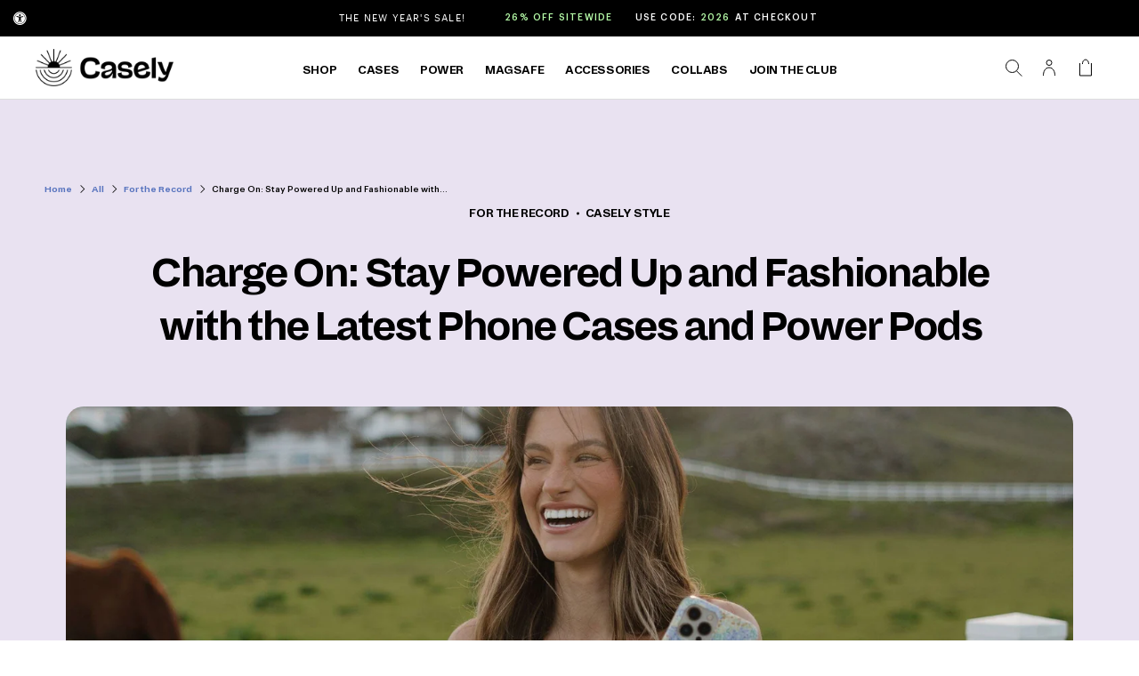

--- FILE ---
content_type: text/html; charset=utf-8
request_url: https://www.getcasely.com/blogs/a/charge-on-stay-powered-up-and-fashionable-with-the-latest-phone-cases-and-power-pods
body_size: 64419
content:
<!doctype html>
<!--[if lt IE 7 ]> <html class="ie ie6" lang="en"> <![endif]-->
<!--[if IE 7 ]> <html class="ie ie7" lang="en"> <![endif]-->
<!--[if IE 8 ]> <html class="ie ie8" lang="en"> <![endif]-->
<!-- [if (gte IE 9)|!(IE)]><! -->
<html lang="en" class="no-js">
  <!-- <![endif] -->
  <head>
	<script src="//www.getcasely.com/cdn/shop/files/pandectes-rules.js?v=3403815169778611587"></script>
	
    

    <meta charset="UTF-8">
    <meta name="viewport" content="width=device-width,initial-scale=1">
    <meta name="msvalidate.01" content="14CE64EAE9B3A324A65F979EB3DBFDC2">
    <meta name="p:domain_verify" content="da6b122e0a314fbeb68a0094909852c8">
    <title>
      Charge On: Stay Powered Up and Fashionable with the Latest Phone Cases
      
    </title>
    <link
      rel="shortcut icon"
      sizes="16x16 32x32 48x48 96x96"
      href="//www.getcasely.com/cdn/shop/files/Logomark-500x500.png?crop=center&height=96&v=1664550114&width=96"
    >

      
      <meta name="description" content="Do you need practical phone accessories that don&#39;t compromise on style? Discover Casely&#39;s range of fashionable and efficient cases and power pods today.">
    

      
        <meta name="robots" content="index,follow">
        <link rel="canonical" href="https://www.getcasely.com/blogs/a/charge-on-stay-powered-up-and-fashionable-with-the-latest-phone-cases-and-power-pods">
      
      
   


    




 
<meta property="og:site_name" content="CASELY">
<meta property="og:url" content="https://www.getcasely.com/blogs/a/charge-on-stay-powered-up-and-fashionable-with-the-latest-phone-cases-and-power-pods">
<meta property="og:title" content="Charge On: Stay Powered Up and Fashionable with the Latest Phone Cases and Power Pods">
<meta property="og:type" content="article">
<meta property="og:description" content="Ensure that you and your phone are looking and feeling your best with the latest cases from Casely. Your phone is useless if it runs out of charge, so check out our stylish power pods to match and keep your device charged no matter where you are. 

Dream Garden | Cottagecore Case
What's cuter than a phone case that reminds you of peaceful, sunny days in your dream garden? Whether you're a flower-power Queen or simply want a chic, colorful case to remind you of the sun on your face, the Dream Garden | Cottagecore Case will surely keep you feeling cozy.
 
Tie Dying Over You | Purple Marble Power Pod
Nothing screams sophistication like marble designs, and this gorgeous purple power pod will charge your phone wirelessly while looking absolutely fabulous. With its ability to invoke galaxies in space or pools of purple paint, bring a splash of imagination and wonder with this stylish power pod that’s truly to ‘dye’ for.

Garden Party | Mushroom Floral Case
With its beautiful contrasting pastel colors, this cute Garden Party | Mushroom Floral Case is the perfect spring companion for your phone. You may love nature and need a daily reminder of how sweet it can be, or it's time for you to get a case the ideal garden party accessory case.

We're All Human | Minimal Face Art Power Pod
Sometimes, it can feel like technology is taking over. When you're in need of a fashionable power pod to keep your phone going all day long, it's time to get in touch with your human side. This artistic pod brings a sense of creativity and style that will inspire the artist or creative within you. 

Hi, I'm the Party | Bachelorette Case
Are you the life and soul of the party? Get the Hi, I'm the Party | Bachelorette Case to channel your pretty pink party-girl spirit with this chic “Hi, I'm the party” quote. This minimalist case is perfect protection for your phone if your vibe is more of a minimalist Queen, which you can always enhance with a vibrant power pod. 
 
The Great Wave | The Met Series Power Pod
Make waves this season with this artistic and stylish power pod to keep your battery lasting all day. Perfect for the busy, on-the-go bosses of the world, this power pod would be a great addition to a more simple or minimalist phone case. Whether you love the beach or simply need a little artistic flair, this power pod will be a fun and fashionable addition.
Share Your Summer Adventures Online With Fashionable Power Pods — Shop Today!
Are you ready for a hot girl summer full of fun and sun? You will be once you've got the right accessories for your phone. So discover what Casely has for you today and make the most of the Memorial Day Sale, ending on April 31st. And should you fall so in love that you want to buy more (we don't blame you), look out for Casely's Summer Sale.">
 

<meta property="og:image" content="http://www.getcasely.com/cdn/shop/articles/charge-on-stay-powered-up-and-fashionable-with-the-latest-phone-cases-and-power-pods-371508_1200x1200.jpg?v=1760738726">
<meta property="og:image:secure_url" content="https://www.getcasely.com/cdn/shop/articles/charge-on-stay-powered-up-and-fashionable-with-the-latest-phone-cases-and-power-pods-371508_1200x1200.jpg?v=1760738726">
 

    <!--
      Resource Loading
      ==================================================
    -->

    <link rel="preload" href="//www.getcasely.com/cdn/shop/t/787/assets/stylesheet.css?v=122968753030056114871768513425" as="style">
  

    <!--
      Stylesheets / CSS
      ==================================================
    -->

    <link href="//www.getcasely.com/cdn/shop/t/787/assets/stylesheet.css?v=122968753030056114871768513425" rel="stylesheet" type="text/css" media="all" />
    
    

    <!--
      JS / Scripts
      ==================================================
    -->
 
  
    <script src="//www.getcasely.com/cdn/shop/t/787/assets/theme.js?v=100522423375419059771768513425" type="text/javascript" defer></script>

    

    

    
  
 
 <script src="https://ajax.googleapis.com/ajax/libs/jquery/3.6.0/jquery.min.js" crossorigin="anonymous"></script>
    <script>
        $(document).ready(function() {
            console.log("jQuery is loaded!");
        });
    </script>
      
      
    


    <script>window.performance && window.performance.mark && window.performance.mark('shopify.content_for_header.start');</script><meta id="shopify-digital-wallet" name="shopify-digital-wallet" content="/17068353/digital_wallets/dialog">
<meta name="shopify-checkout-api-token" content="93ab123a38322c4a4aeda6c5253e926f">
<meta id="in-context-paypal-metadata" data-shop-id="17068353" data-venmo-supported="true" data-environment="production" data-locale="en_US" data-paypal-v4="true" data-currency="USD">
<link rel="alternate" type="application/atom+xml" title="Feed" href="/blogs/a.atom" />
<script async="async" src="/checkouts/internal/preloads.js?locale=en-US"></script>
<link rel="preconnect" href="https://shop.app" crossorigin="anonymous">
<script async="async" src="https://shop.app/checkouts/internal/preloads.js?locale=en-US&shop_id=17068353" crossorigin="anonymous"></script>
<script id="apple-pay-shop-capabilities" type="application/json">{"shopId":17068353,"countryCode":"US","currencyCode":"USD","merchantCapabilities":["supports3DS"],"merchantId":"gid:\/\/shopify\/Shop\/17068353","merchantName":"CASELY","requiredBillingContactFields":["postalAddress","email"],"requiredShippingContactFields":["postalAddress","email"],"shippingType":"shipping","supportedNetworks":["visa","masterCard","amex","discover","elo","jcb"],"total":{"type":"pending","label":"CASELY","amount":"1.00"},"shopifyPaymentsEnabled":true,"supportsSubscriptions":true}</script>
<script id="shopify-features" type="application/json">{"accessToken":"93ab123a38322c4a4aeda6c5253e926f","betas":["rich-media-storefront-analytics"],"domain":"www.getcasely.com","predictiveSearch":true,"shopId":17068353,"locale":"en"}</script>
<script>var Shopify = Shopify || {};
Shopify.shop = "get-casely.myshopify.com";
Shopify.locale = "en";
Shopify.currency = {"active":"USD","rate":"1.0"};
Shopify.country = "US";
Shopify.theme = {"name":"shopify\/January-2026-(Shipping-Update)","id":136562868327,"schema_name":"Icon","schema_version":"6.6.2","theme_store_id":null,"role":"main"};
Shopify.theme.handle = "null";
Shopify.theme.style = {"id":null,"handle":null};
Shopify.cdnHost = "www.getcasely.com/cdn";
Shopify.routes = Shopify.routes || {};
Shopify.routes.root = "/";</script>
<script type="module">!function(o){(o.Shopify=o.Shopify||{}).modules=!0}(window);</script>
<script>!function(o){function n(){var o=[];function n(){o.push(Array.prototype.slice.apply(arguments))}return n.q=o,n}var t=o.Shopify=o.Shopify||{};t.loadFeatures=n(),t.autoloadFeatures=n()}(window);</script>
<script>
  window.ShopifyPay = window.ShopifyPay || {};
  window.ShopifyPay.apiHost = "shop.app\/pay";
  window.ShopifyPay.redirectState = null;
</script>
<script id="shop-js-analytics" type="application/json">{"pageType":"article"}</script>
<script defer="defer" async type="module" src="//www.getcasely.com/cdn/shopifycloud/shop-js/modules/v2/client.init-shop-cart-sync_C5BV16lS.en.esm.js"></script>
<script defer="defer" async type="module" src="//www.getcasely.com/cdn/shopifycloud/shop-js/modules/v2/chunk.common_CygWptCX.esm.js"></script>
<script type="module">
  await import("//www.getcasely.com/cdn/shopifycloud/shop-js/modules/v2/client.init-shop-cart-sync_C5BV16lS.en.esm.js");
await import("//www.getcasely.com/cdn/shopifycloud/shop-js/modules/v2/chunk.common_CygWptCX.esm.js");

  window.Shopify.SignInWithShop?.initShopCartSync?.({"fedCMEnabled":true,"windoidEnabled":true});

</script>
<script>
  window.Shopify = window.Shopify || {};
  if (!window.Shopify.featureAssets) window.Shopify.featureAssets = {};
  window.Shopify.featureAssets['shop-js'] = {"shop-cart-sync":["modules/v2/client.shop-cart-sync_ZFArdW7E.en.esm.js","modules/v2/chunk.common_CygWptCX.esm.js"],"init-fed-cm":["modules/v2/client.init-fed-cm_CmiC4vf6.en.esm.js","modules/v2/chunk.common_CygWptCX.esm.js"],"shop-button":["modules/v2/client.shop-button_tlx5R9nI.en.esm.js","modules/v2/chunk.common_CygWptCX.esm.js"],"shop-cash-offers":["modules/v2/client.shop-cash-offers_DOA2yAJr.en.esm.js","modules/v2/chunk.common_CygWptCX.esm.js","modules/v2/chunk.modal_D71HUcav.esm.js"],"init-windoid":["modules/v2/client.init-windoid_sURxWdc1.en.esm.js","modules/v2/chunk.common_CygWptCX.esm.js"],"shop-toast-manager":["modules/v2/client.shop-toast-manager_ClPi3nE9.en.esm.js","modules/v2/chunk.common_CygWptCX.esm.js"],"init-shop-email-lookup-coordinator":["modules/v2/client.init-shop-email-lookup-coordinator_B8hsDcYM.en.esm.js","modules/v2/chunk.common_CygWptCX.esm.js"],"init-shop-cart-sync":["modules/v2/client.init-shop-cart-sync_C5BV16lS.en.esm.js","modules/v2/chunk.common_CygWptCX.esm.js"],"avatar":["modules/v2/client.avatar_BTnouDA3.en.esm.js"],"pay-button":["modules/v2/client.pay-button_FdsNuTd3.en.esm.js","modules/v2/chunk.common_CygWptCX.esm.js"],"init-customer-accounts":["modules/v2/client.init-customer-accounts_DxDtT_ad.en.esm.js","modules/v2/client.shop-login-button_C5VAVYt1.en.esm.js","modules/v2/chunk.common_CygWptCX.esm.js","modules/v2/chunk.modal_D71HUcav.esm.js"],"init-shop-for-new-customer-accounts":["modules/v2/client.init-shop-for-new-customer-accounts_ChsxoAhi.en.esm.js","modules/v2/client.shop-login-button_C5VAVYt1.en.esm.js","modules/v2/chunk.common_CygWptCX.esm.js","modules/v2/chunk.modal_D71HUcav.esm.js"],"shop-login-button":["modules/v2/client.shop-login-button_C5VAVYt1.en.esm.js","modules/v2/chunk.common_CygWptCX.esm.js","modules/v2/chunk.modal_D71HUcav.esm.js"],"init-customer-accounts-sign-up":["modules/v2/client.init-customer-accounts-sign-up_CPSyQ0Tj.en.esm.js","modules/v2/client.shop-login-button_C5VAVYt1.en.esm.js","modules/v2/chunk.common_CygWptCX.esm.js","modules/v2/chunk.modal_D71HUcav.esm.js"],"shop-follow-button":["modules/v2/client.shop-follow-button_Cva4Ekp9.en.esm.js","modules/v2/chunk.common_CygWptCX.esm.js","modules/v2/chunk.modal_D71HUcav.esm.js"],"checkout-modal":["modules/v2/client.checkout-modal_BPM8l0SH.en.esm.js","modules/v2/chunk.common_CygWptCX.esm.js","modules/v2/chunk.modal_D71HUcav.esm.js"],"lead-capture":["modules/v2/client.lead-capture_Bi8yE_yS.en.esm.js","modules/v2/chunk.common_CygWptCX.esm.js","modules/v2/chunk.modal_D71HUcav.esm.js"],"shop-login":["modules/v2/client.shop-login_D6lNrXab.en.esm.js","modules/v2/chunk.common_CygWptCX.esm.js","modules/v2/chunk.modal_D71HUcav.esm.js"],"payment-terms":["modules/v2/client.payment-terms_CZxnsJam.en.esm.js","modules/v2/chunk.common_CygWptCX.esm.js","modules/v2/chunk.modal_D71HUcav.esm.js"]};
</script>
<script>(function() {
  var isLoaded = false;
  function asyncLoad() {
    if (isLoaded) return;
    isLoaded = true;
    var urls = ["https:\/\/id-shop.govx.com\/app\/get-casely.myshopify.com\/govx.js?shop=get-casely.myshopify.com","https:\/\/static-autocomplete.fastsimon.com\/fast-simon-autocomplete-init.umd.js?mode=shopify\u0026UUID=5d9a558a-8b57-402f-9359-1f08a097d301\u0026store=17068353\u0026shop=get-casely.myshopify.com","https:\/\/fastsimon.akamaized.net\/fast-simon-autocomplete-init.umd.js?mode=shopify\u0026UUID=5d9a558a-8b57-402f-9359-1f08a097d301\u0026store=17068353\u0026shop=get-casely.myshopify.com","https:\/\/d38xvr37kwwhcm.cloudfront.net\/js\/grin-sdk.js?shop=get-casely.myshopify.com","\/\/staticw2.yotpo.com\/ihfyOW6BabxEYdECEDuBxlAGxJrAfmSEWlwr4WXL\/widget.js?shop=get-casely.myshopify.com","https:\/\/static.shareasale.com\/json\/shopify\/shareasale-tracking.js?sasmid=100061\u0026ssmtid=19038\u0026shop=get-casely.myshopify.com","https:\/\/static.rechargecdn.com\/assets\/js\/widget.min.js?shop=get-casely.myshopify.com","https:\/\/api-na2.hubapi.com\/scriptloader\/v1\/242352470.js?shop=get-casely.myshopify.com","https:\/\/widgets.automizely.com\/returns\/main.js?shop=get-casely.myshopify.com"];
    for (var i = 0; i < urls.length; i++) {
      var s = document.createElement('script');
      s.type = 'text/javascript';
      s.async = true;
      s.src = urls[i];
      var x = document.getElementsByTagName('script')[0];
      x.parentNode.insertBefore(s, x);
    }
  };
  if(window.attachEvent) {
    window.attachEvent('onload', asyncLoad);
  } else {
    window.addEventListener('load', asyncLoad, false);
  }
})();</script>
<script id="__st">var __st={"a":17068353,"offset":-18000,"reqid":"5ca4cb9a-a805-41d6-900a-0d3c6214940f-1768624967","pageurl":"www.getcasely.com\/blogs\/a\/charge-on-stay-powered-up-and-fashionable-with-the-latest-phone-cases-and-power-pods","s":"articles-558218182759","u":"93d4bdc080ae","p":"article","rtyp":"article","rid":558218182759};</script>
<script>window.ShopifyPaypalV4VisibilityTracking = true;</script>
<script id="captcha-bootstrap">!function(){'use strict';const t='contact',e='account',n='new_comment',o=[[t,t],['blogs',n],['comments',n],[t,'customer']],c=[[e,'customer_login'],[e,'guest_login'],[e,'recover_customer_password'],[e,'create_customer']],r=t=>t.map((([t,e])=>`form[action*='/${t}']:not([data-nocaptcha='true']) input[name='form_type'][value='${e}']`)).join(','),a=t=>()=>t?[...document.querySelectorAll(t)].map((t=>t.form)):[];function s(){const t=[...o],e=r(t);return a(e)}const i='password',u='form_key',d=['recaptcha-v3-token','g-recaptcha-response','h-captcha-response',i],f=()=>{try{return window.sessionStorage}catch{return}},m='__shopify_v',_=t=>t.elements[u];function p(t,e,n=!1){try{const o=window.sessionStorage,c=JSON.parse(o.getItem(e)),{data:r}=function(t){const{data:e,action:n}=t;return t[m]||n?{data:e,action:n}:{data:t,action:n}}(c);for(const[e,n]of Object.entries(r))t.elements[e]&&(t.elements[e].value=n);n&&o.removeItem(e)}catch(o){console.error('form repopulation failed',{error:o})}}const l='form_type',E='cptcha';function T(t){t.dataset[E]=!0}const w=window,h=w.document,L='Shopify',v='ce_forms',y='captcha';let A=!1;((t,e)=>{const n=(g='f06e6c50-85a8-45c8-87d0-21a2b65856fe',I='https://cdn.shopify.com/shopifycloud/storefront-forms-hcaptcha/ce_storefront_forms_captcha_hcaptcha.v1.5.2.iife.js',D={infoText:'Protected by hCaptcha',privacyText:'Privacy',termsText:'Terms'},(t,e,n)=>{const o=w[L][v],c=o.bindForm;if(c)return c(t,g,e,D).then(n);var r;o.q.push([[t,g,e,D],n]),r=I,A||(h.body.append(Object.assign(h.createElement('script'),{id:'captcha-provider',async:!0,src:r})),A=!0)});var g,I,D;w[L]=w[L]||{},w[L][v]=w[L][v]||{},w[L][v].q=[],w[L][y]=w[L][y]||{},w[L][y].protect=function(t,e){n(t,void 0,e),T(t)},Object.freeze(w[L][y]),function(t,e,n,w,h,L){const[v,y,A,g]=function(t,e,n){const i=e?o:[],u=t?c:[],d=[...i,...u],f=r(d),m=r(i),_=r(d.filter((([t,e])=>n.includes(e))));return[a(f),a(m),a(_),s()]}(w,h,L),I=t=>{const e=t.target;return e instanceof HTMLFormElement?e:e&&e.form},D=t=>v().includes(t);t.addEventListener('submit',(t=>{const e=I(t);if(!e)return;const n=D(e)&&!e.dataset.hcaptchaBound&&!e.dataset.recaptchaBound,o=_(e),c=g().includes(e)&&(!o||!o.value);(n||c)&&t.preventDefault(),c&&!n&&(function(t){try{if(!f())return;!function(t){const e=f();if(!e)return;const n=_(t);if(!n)return;const o=n.value;o&&e.removeItem(o)}(t);const e=Array.from(Array(32),(()=>Math.random().toString(36)[2])).join('');!function(t,e){_(t)||t.append(Object.assign(document.createElement('input'),{type:'hidden',name:u})),t.elements[u].value=e}(t,e),function(t,e){const n=f();if(!n)return;const o=[...t.querySelectorAll(`input[type='${i}']`)].map((({name:t})=>t)),c=[...d,...o],r={};for(const[a,s]of new FormData(t).entries())c.includes(a)||(r[a]=s);n.setItem(e,JSON.stringify({[m]:1,action:t.action,data:r}))}(t,e)}catch(e){console.error('failed to persist form',e)}}(e),e.submit())}));const S=(t,e)=>{t&&!t.dataset[E]&&(n(t,e.some((e=>e===t))),T(t))};for(const o of['focusin','change'])t.addEventListener(o,(t=>{const e=I(t);D(e)&&S(e,y())}));const B=e.get('form_key'),M=e.get(l),P=B&&M;t.addEventListener('DOMContentLoaded',(()=>{const t=y();if(P)for(const e of t)e.elements[l].value===M&&p(e,B);[...new Set([...A(),...v().filter((t=>'true'===t.dataset.shopifyCaptcha))])].forEach((e=>S(e,t)))}))}(h,new URLSearchParams(w.location.search),n,t,e,['guest_login'])})(!0,!0)}();</script>
<script integrity="sha256-4kQ18oKyAcykRKYeNunJcIwy7WH5gtpwJnB7kiuLZ1E=" data-source-attribution="shopify.loadfeatures" defer="defer" src="//www.getcasely.com/cdn/shopifycloud/storefront/assets/storefront/load_feature-a0a9edcb.js" crossorigin="anonymous"></script>
<script crossorigin="anonymous" defer="defer" src="//www.getcasely.com/cdn/shopifycloud/storefront/assets/shopify_pay/storefront-65b4c6d7.js?v=20250812"></script>
<script data-source-attribution="shopify.dynamic_checkout.dynamic.init">var Shopify=Shopify||{};Shopify.PaymentButton=Shopify.PaymentButton||{isStorefrontPortableWallets:!0,init:function(){window.Shopify.PaymentButton.init=function(){};var t=document.createElement("script");t.src="https://www.getcasely.com/cdn/shopifycloud/portable-wallets/latest/portable-wallets.en.js",t.type="module",document.head.appendChild(t)}};
</script>
<script data-source-attribution="shopify.dynamic_checkout.buyer_consent">
  function portableWalletsHideBuyerConsent(e){var t=document.getElementById("shopify-buyer-consent"),n=document.getElementById("shopify-subscription-policy-button");t&&n&&(t.classList.add("hidden"),t.setAttribute("aria-hidden","true"),n.removeEventListener("click",e))}function portableWalletsShowBuyerConsent(e){var t=document.getElementById("shopify-buyer-consent"),n=document.getElementById("shopify-subscription-policy-button");t&&n&&(t.classList.remove("hidden"),t.removeAttribute("aria-hidden"),n.addEventListener("click",e))}window.Shopify?.PaymentButton&&(window.Shopify.PaymentButton.hideBuyerConsent=portableWalletsHideBuyerConsent,window.Shopify.PaymentButton.showBuyerConsent=portableWalletsShowBuyerConsent);
</script>
<script data-source-attribution="shopify.dynamic_checkout.cart.bootstrap">document.addEventListener("DOMContentLoaded",(function(){function t(){return document.querySelector("shopify-accelerated-checkout-cart, shopify-accelerated-checkout")}if(t())Shopify.PaymentButton.init();else{new MutationObserver((function(e,n){t()&&(Shopify.PaymentButton.init(),n.disconnect())})).observe(document.body,{childList:!0,subtree:!0})}}));
</script>
<link id="shopify-accelerated-checkout-styles" rel="stylesheet" media="screen" href="https://www.getcasely.com/cdn/shopifycloud/portable-wallets/latest/accelerated-checkout-backwards-compat.css" crossorigin="anonymous">
<style id="shopify-accelerated-checkout-cart">
        #shopify-buyer-consent {
  margin-top: 1em;
  display: inline-block;
  width: 100%;
}

#shopify-buyer-consent.hidden {
  display: none;
}

#shopify-subscription-policy-button {
  background: none;
  border: none;
  padding: 0;
  text-decoration: underline;
  font-size: inherit;
  cursor: pointer;
}

#shopify-subscription-policy-button::before {
  box-shadow: none;
}

      </style>

<script>window.performance && window.performance.mark && window.performance.mark('shopify.content_for_header.end');</script>
    
    
  
  <!-- BEGIN app block: shopify://apps/pandectes-gdpr/blocks/banner/58c0baa2-6cc1-480c-9ea6-38d6d559556a -->
  
    
      <!-- TCF is active, scripts are loaded above -->
      
        <script>
          if (!window.PandectesRulesSettings) {
            window.PandectesRulesSettings = {"store":{"id":17068353,"adminMode":false,"headless":false,"storefrontRootDomain":"","checkoutRootDomain":"","storefrontAccessToken":""},"banner":{"revokableTrigger":true,"cookiesBlockedByDefault":"-1","hybridStrict":true,"isActive":true},"geolocation":{"auOnly":true,"brOnly":true,"caOnly":true,"chOnly":true,"euOnly":true,"jpOnly":true,"nzOnly":true,"thOnly":true,"zaOnly":true,"canadaOnly":true,"canadaLaw25":true,"canadaPipeda":true,"globalVisibility":false},"blocker":{"isActive":true,"googleConsentMode":{"isActive":false,"id":"","analyticsId":"","adwordsId":"","adStorageCategory":4,"analyticsStorageCategory":2,"functionalityStorageCategory":1,"personalizationStorageCategory":1,"securityStorageCategory":0,"customEvent":true,"redactData":true,"urlPassthrough":false,"dataLayerProperty":"dataLayer","waitForUpdate":2000,"useNativeChannel":false},"facebookPixel":{"isActive":false,"id":"","ldu":false},"microsoft":{"isActive":false,"uetTags":""},"clarity":{},"rakuten":{"isActive":false,"cmp":false,"ccpa":false},"gpcIsActive":true,"klaviyoIsActive":false,"defaultBlocked":7,"patterns":{"whiteList":[],"blackList":{"1":["purpledotprice.com/api/v1"],"2":[],"4":["sc-static.net","staticw2.yotpo.com","analytics.tiktok.com/i18n/pixel","static.klaviyo.com|www.klaviyo.com|static-tracking.klaviyo.com|a.klaviyo.com"],"8":[]},"iframesWhiteList":[],"iframesBlackList":{"1":[],"2":[],"4":[],"8":[]},"beaconsWhiteList":[],"beaconsBlackList":{"1":[],"2":[],"4":[],"8":[]}}}};
            const rulesScript = document.createElement('script');
            window.PandectesRulesSettings.auto = true;
            rulesScript.src = "https://cdn.shopify.com/extensions/019bc749-4c9e-7aaa-abf7-8a60b2cb0053/gdpr-224/assets/pandectes-rules.js";
            const firstChild = document.head.firstChild;
            document.head.insertBefore(rulesScript, firstChild);
          }
        </script>
      
      <script>
        
          window.PandectesSettings = {"store":{"id":17068353,"plan":"enterprise","theme":"shopify/Holiday-Sale-2025","primaryLocale":"en","adminMode":false,"headless":false,"storefrontRootDomain":"","checkoutRootDomain":"","storefrontAccessToken":""},"tsPublished":1762365715,"declaration":{"showPurpose":false,"showProvider":false,"declIntroText":"<h2>Cookie Declaration</h2>\n\nWe use cookies to optimize website functionality, analyze the performance, and provide personalized experience to you. Some cookies are essential to make the website operate and function correctly. Those cookies cannot be disabled. In this window you can manage your preference of cookies.","showDateGenerated":true},"language":{"unpublished":[],"languageMode":"Multilingual","fallbackLanguage":"en","languageDetection":"browser","languagesSupported":["tr"]},"texts":{"managed":{"headerText":{"en":"We respect your privacy"},"consentText":{"en":"We use cookies on our website to give you the best experience possible."},"linkText":{"en":"Read more"},"imprintText":{"en":"Imprint"},"googleLinkText":{"en":"Google's Privacy Terms"},"allowButtonText":{"en":"Accept"},"denyButtonText":{"en":"Decline"},"dismissButtonText":{"en":"Ok"},"leaveSiteButtonText":{"en":"Leave this site"},"preferencesButtonText":{"en":"Preferences"},"cookiePolicyText":{"en":"Cookie policy"},"preferencesPopupTitleText":{"en":"Manage consent preferences"},"preferencesPopupIntroText":{"en":"We use cookies to optimize website functionality, analyze the performance, and provide personalized experience to you. Some cookies are essential to make the website operate and function correctly. Those cookies cannot be disabled. In this window you can manage your preference of cookies."},"preferencesPopupSaveButtonText":{"en":"Save preferences"},"preferencesPopupCloseButtonText":{"en":"Close"},"preferencesPopupAcceptAllButtonText":{"en":"Accept all"},"preferencesPopupRejectAllButtonText":{"en":"Reject all"},"cookiesDetailsText":{"en":"Cookies details","tr":"Çerez ayrıntıları"},"preferencesPopupAlwaysAllowedText":{"en":"Always allowed","tr":"Her zaman izin verilir\t"},"accessSectionParagraphText":{"en":"You have the right to request access to your data at any time."},"accessSectionTitleText":{"en":"Data portability"},"accessSectionAccountInfoActionText":{"en":"Personal data"},"accessSectionDownloadReportActionText":{"en":"Request export"},"accessSectionGDPRRequestsActionText":{"en":"Data subject requests"},"accessSectionOrdersRecordsActionText":{"en":"Orders"},"rectificationSectionParagraphText":{"en":"You have the right to request your data to be updated whenever you think it is appropriate."},"rectificationSectionTitleText":{"en":"Data Rectification"},"rectificationCommentPlaceholder":{"en":"Describe what you want to be updated"},"rectificationCommentValidationError":{"en":"Comment is required"},"rectificationSectionEditAccountActionText":{"en":"Request an update"},"erasureSectionTitleText":{"en":"Right to be forgotten"},"erasureSectionParagraphText":{"en":"You have the right to ask all your data to be erased. After that, you will no longer be able to access your account."},"erasureSectionRequestDeletionActionText":{"en":"Request personal data deletion"},"consentDate":{"en":"Consent date"},"consentId":{"en":"Consent ID"},"consentSectionChangeConsentActionText":{"en":"Change consent preference"},"consentSectionConsentedText":{"en":"You consented to the cookies policy of this website on"},"consentSectionNoConsentText":{"en":"You have not consented to the cookies policy of this website."},"consentSectionTitleText":{"en":"Your cookie consent"},"consentStatus":{"en":"Consent preference"},"confirmationFailureMessage":{"en":"Your request was not verified. Please try again and if problem persists, contact store owner for assistance"},"confirmationFailureTitle":{"en":"A problem occurred"},"confirmationSuccessMessage":{"en":"We will soon get back to you as to your request."},"confirmationSuccessTitle":{"en":"Your request is verified"},"guestsSupportEmailFailureMessage":{"en":"Your request was not submitted. Please try again and if problem persists, contact store owner for assistance."},"guestsSupportEmailFailureTitle":{"en":"A problem occurred"},"guestsSupportEmailPlaceholder":{"en":"E-mail address"},"guestsSupportEmailSuccessMessage":{"en":"If you are registered as a customer of this store, you will soon receive an email with instructions on how to proceed."},"guestsSupportEmailSuccessTitle":{"en":"Thank you for your request"},"guestsSupportEmailValidationError":{"en":"Email is not valid"},"guestsSupportInfoText":{"en":"Please login with your customer account to further proceed."},"submitButton":{"en":"Submit"},"submittingButton":{"en":"Submitting..."},"cancelButton":{"en":"Cancel"},"declIntroText":{"en":"<h2>Cookie Declaration</h2>\n\nWe use cookies to optimize website functionality, analyze the performance, and provide personalized experience to you. Some cookies are essential to make the website operate and function correctly. Those cookies cannot be disabled. In this window you can manage your preference of cookies."},"declName":{"en":"Name"},"declPurpose":{"en":"Purpose"},"declType":{"en":"Type"},"declRetention":{"en":"Retention"},"declProvider":{"en":"Provider"},"declFirstParty":{"en":"First-party"},"declThirdParty":{"en":"Third-party"},"declSeconds":{"en":"seconds"},"declMinutes":{"en":"minutes"},"declHours":{"en":"hours"},"declDays":{"en":"days"},"declWeeks":{"en":"week(s)"},"declMonths":{"en":"months"},"declYears":{"en":"years"},"declSession":{"en":"Session"},"declDomain":{"en":"Domain"},"declPath":{"en":"Path"}},"categories":{"strictlyNecessaryCookiesTitleText":{"en":"Strictly necessary cookies"},"strictlyNecessaryCookiesDescriptionText":{"en":"These cookies are essential in order to enable you to move around the website and use its features, such as accessing secure areas of the website. The website cannot function properly without these cookies."},"functionalityCookiesTitleText":{"en":"Functional cookies"},"functionalityCookiesDescriptionText":{"en":"These cookies enable the site to provide enhanced functionality and personalisation. They may be set by us or by third party providers whose services we have added to our pages. If you do not allow these cookies then some or all of these services may not function properly."},"performanceCookiesTitleText":{"en":"Performance cookies"},"performanceCookiesDescriptionText":{"en":"These cookies enable us to monitor and improve the performance of our website. For example, they allow us to count visits, identify traffic sources and see which parts of the site are most popular."},"targetingCookiesTitleText":{"en":"Targeting cookies"},"targetingCookiesDescriptionText":{"en":"These cookies may be set through our site by our advertising partners. They may be used by those companies to build a profile of your interests and show you relevant adverts on other sites.    They do not store directly personal information, but are based on uniquely identifying your browser and internet device. If you do not allow these cookies, you will experience less targeted advertising."},"unclassifiedCookiesTitleText":{"en":"Unclassified cookies"},"unclassifiedCookiesDescriptionText":{"en":"Unclassified cookies are cookies that we are in the process of classifying, together with the providers of individual cookies."}},"auto":{}},"library":{"previewMode":false,"fadeInTimeout":1000,"defaultBlocked":-1,"showLink":true,"showImprintLink":false,"showGoogleLink":false,"enabled":true,"cookie":{"expiryDays":180,"secure":true,"domain":""},"dismissOnScroll":false,"dismissOnWindowClick":true,"dismissOnTimeout":false,"palette":{"popup":{"background":"#D8DFF0","backgroundForCalculations":{"a":1,"b":240,"g":223,"r":216},"text":"#838391"},"button":{"background":"#5E72B3","backgroundForCalculations":{"a":1,"b":179,"g":114,"r":94},"text":"#FFFFFF","textForCalculation":{"a":1,"b":255,"g":255,"r":255},"border":"transparent"}},"content":{"href":"https://www.getcasely.com/pages/privacy-policy","imprintHref":"/","close":"&#10005;","target":"_blank","logo":""},"window":"<div role=\"dialog\" aria-label=\"{{header}}\" aria-describedby=\"cookieconsent:desc\" id=\"pandectes-banner\" class=\"cc-window-wrapper cc-bottom-center-wrapper\"><div class=\"pd-cookie-banner-window cc-window {{classes}}\">{{children}}</div></div>","compliance":{"custom":"<div class=\"cc-compliance cc-highlight\">{{preferences}}{{allow}}{{deny}}</div>"},"type":"custom","layouts":{"basic":"{{messagelink}}{{compliance}}{{close}}"},"position":"bottom-center","theme":"classic","revokable":false,"animateRevokable":false,"revokableReset":false,"revokableLogoUrl":"","revokablePlacement":"bottom-left","revokableMarginHorizontal":15,"revokableMarginVertical":15,"static":false,"autoAttach":true,"hasTransition":true,"blacklistPage":["/products/*"],"elements":{"close":"<button aria-label=\"Close\" type=\"button\" class=\"cc-close\">{{close}}</button>","dismiss":"<button type=\"button\" class=\"cc-btn cc-btn-decision cc-dismiss\">{{dismiss}}</button>","allow":"<button type=\"button\" class=\"cc-btn cc-btn-decision cc-allow\">{{allow}}</button>","deny":"<button type=\"button\" class=\"cc-btn cc-btn-decision cc-deny\">{{deny}}</button>","preferences":"<button type=\"button\" class=\"cc-btn cc-settings\" aria-controls=\"pd-cp-preferences\" onclick=\"Pandectes.fn.openPreferences()\">{{preferences}}</button>"}},"geolocation":{"auOnly":true,"brOnly":true,"caOnly":true,"chOnly":true,"euOnly":true,"jpOnly":true,"nzOnly":true,"thOnly":true,"zaOnly":true,"canadaOnly":true,"canadaLaw25":true,"canadaPipeda":true,"globalVisibility":false},"dsr":{"guestsSupport":false,"accessSectionDownloadReportAuto":false},"banner":{"resetTs":1697468400,"extraCss":"        .cc-banner-logo {max-width: 43em!important;}    @media(min-width: 768px) {.cc-window.cc-floating{max-width: 43em!important;width: 43em!important;}}    .cc-message, .pd-cookie-banner-window .cc-header, .cc-logo {text-align: left}    .cc-window-wrapper{z-index: 2147483647;}    .cc-window{padding: 24px!important;z-index: 2147483647;font-size: 17px!important;font-family: inherit;}    .pd-cookie-banner-window .cc-header{font-size: 17px!important;font-family: inherit;}    .pd-cp-ui{font-family: inherit; background-color: #D8DFF0;color:#838391;}    button.pd-cp-btn, a.pd-cp-btn{background-color:#5E72B3;color:#FFFFFF!important;}    input + .pd-cp-preferences-slider{background-color: rgba(131, 131, 145, 0.3)}    .pd-cp-scrolling-section::-webkit-scrollbar{background-color: rgba(131, 131, 145, 0.3)}    input:checked + .pd-cp-preferences-slider{background-color: rgba(131, 131, 145, 1)}    .pd-cp-scrolling-section::-webkit-scrollbar-thumb {background-color: rgba(131, 131, 145, 1)}    .pd-cp-ui-close{color:#838391;}    .pd-cp-preferences-slider:before{background-color: #D8DFF0}    .pd-cp-title:before {border-color: #838391!important}    .pd-cp-preferences-slider{background-color:#838391}    .pd-cp-toggle{color:#838391!important}    @media(max-width:699px) {.pd-cp-ui-close-top svg {fill: #838391}}    .pd-cp-toggle:hover,.pd-cp-toggle:visited,.pd-cp-toggle:active{color:#838391!important}    .pd-cookie-banner-window {box-shadow: 0 0 18px rgb(0 0 0 / 20%);}  .cc-theme-classic .cc-btn.cc-settings, .cc-theme-classic .cc-btn.cc-btn-decision, .pd-cp-btn {font-family: dia, sans-serif !important;border-radius: 40px !important;letter-spacing: -0.3px !important;}a.cc-btn.cc-deny, .pd-cp-ui-rejectAll {    background-color: rgb(131, 131, 145) !important;}.cc-settings {    color: rgb(94, 114, 179) !important;}.pd-cp-ui-title {font-family: dia, sans-serif;color: #222;font-size: 18px;letter-spacing: -0.5px;}.pd-cp-bold-messaging {font-family: dia, sans-serif;font-size: 13px;letter-spacing: -0.3px;}.pd-cp-ui.pd-cp-ui__bottom {background-color: #d7dff2 !important;color: #222  !important;}","customJavascript":{},"showPoweredBy":false,"logoHeight":40,"revokableTrigger":true,"hybridStrict":true,"cookiesBlockedByDefault":"7","isActive":true,"implicitSavePreferences":true,"cookieIcon":false,"blockBots":false,"showCookiesDetails":false,"hasTransition":true,"blockingPage":false,"showOnlyLandingPage":false,"leaveSiteUrl":"https://www.google.com","linkRespectStoreLang":false},"cookies":{"0":[{"name":"secure_customer_sig","type":"http","domain":"www.getcasely.com","path":"/","provider":"Shopify","firstParty":true,"retention":"1 year(s)","session":false,"expires":1,"unit":"declYears","purpose":{"en":"Used in connection with customer login."}},{"name":"localization","type":"http","domain":"www.getcasely.com","path":"/","provider":"Shopify","firstParty":true,"retention":"1 year(s)","session":false,"expires":1,"unit":"declYears","purpose":{"en":"Shopify store localization"}},{"name":"cart_currency","type":"http","domain":"www.getcasely.com","path":"/","provider":"Shopify","firstParty":true,"retention":"14 day(s)","session":false,"expires":14,"unit":"declDays","purpose":{"en":"Used in connection with shopping cart."}},{"name":"_cmp_a","type":"http","domain":".getcasely.com","path":"/","provider":"Shopify","firstParty":true,"retention":"24 hour(s)","session":false,"expires":24,"unit":"declHours","purpose":{"en":"Used for managing customer privacy settings."}},{"name":"_tracking_consent","type":"http","domain":".getcasely.com","path":"/","provider":"Shopify","firstParty":true,"retention":"1 year(s)","session":false,"expires":1,"unit":"declYears","purpose":{"en":"Tracking preferences."}},{"name":"shopify_pay_redirect","type":"http","domain":"www.getcasely.com","path":"/","provider":"Shopify","firstParty":true,"retention":"60 minute(s)","session":false,"expires":60,"unit":"declMinutes","purpose":{"en":"Used in connection with checkout."}},{"name":"keep_alive","type":"http","domain":"www.getcasely.com","path":"/","provider":"Shopify","firstParty":true,"retention":"30 minute(s)","session":false,"expires":30,"unit":"declMinutes","purpose":{"en":"Used in connection with buyer localization."}},{"name":"_secure_session_id","type":"http","domain":"www.getcasely.com","path":"/","provider":"Shopify","firstParty":true,"retention":"24 hour(s)","session":false,"expires":24,"unit":"declHours","purpose":{"en":"Used in connection with navigation through a storefront."}},{"name":"_pandectes_gdpr","type":"http","domain":".www.getcasely.com","path":"/","provider":"Pandectes","firstParty":true,"retention":"6 month(s)","session":false,"expires":6,"unit":"declMonths","purpose":{"en":"Used for the functionality of the cookies consent banner."}},{"name":"wpm-domain-test","type":"http","domain":"com","path":"/","provider":"Shopify","firstParty":false,"retention":"Session","session":true,"expires":1,"unit":"declSeconds","purpose":{"en":"Used to test the storage of parameters about products added to the cart or payment currency"}},{"name":"shopify_recently_viewed","type":"http","domain":".www.getcasely.com","path":"/","provider":"Shopify","firstParty":true,"retention":"3 month(s)","session":false,"expires":3,"unit":"declMonths","purpose":{"en":"Used in connection with shopping cart.\t"}},{"name":"wpm-test-cookie","type":"http","domain":"com","path":"/","provider":"Unknown","firstParty":false,"retention":"Session","session":true,"expires":1,"unit":"declSeconds","purpose":{"en":"Used to ensure our systems are working correctly."}},{"name":"wpm-test-cookie","type":"http","domain":"getcasely.com","path":"/","provider":"Shopify","firstParty":false,"retention":"Session","session":true,"expires":1,"unit":"declSeconds","purpose":{"en":"Used to ensure our systems are working correctly."}},{"name":"wpm-test-cookie","type":"http","domain":"www.getcasely.com","path":"/","provider":"Shopify","firstParty":true,"retention":"Session","session":true,"expires":1,"unit":"declSeconds","purpose":{"en":"Used to ensure our systems are working correctly."}},{"name":"_shopify_essential","type":"http","domain":"www.getcasely.com","path":"/","provider":"Shopify","firstParty":true,"retention":"1 year(s)","session":false,"expires":1,"unit":"declYears","purpose":{"en":"Used on the accounts page."}}],"1":[{"name":"yotpo_pixel","type":"http","domain":"www.getcasely.com","path":"/","provider":"Yotpo","firstParty":true,"retention":"9 hour(s)","session":false,"expires":9,"unit":"declHours","purpose":{"en":""}},{"name":"wpm-domain-test","type":"http","domain":"getcasely.com","path":"/","provider":"Shopify","firstParty":false,"retention":"Session","session":true,"expires":1,"unit":"declSeconds","purpose":{"en":"Used to test the storage of parameters about products added to the cart or payment currency"}},{"name":"wpm-domain-test","type":"http","domain":"www.getcasely.com","path":"/","provider":"Shopify","firstParty":true,"retention":"Session","session":true,"expires":1,"unit":"declSeconds","purpose":{"en":"Used to test the storage of parameters about products added to the cart or payment currency"}}],"2":[{"name":"_y","type":"http","domain":".getcasely.com","path":"/","provider":"Shopify","firstParty":true,"retention":"1 year(s)","session":false,"expires":1,"unit":"declYears","purpose":{"en":"Shopify analytics."}},{"name":"_shopify_y","type":"http","domain":".getcasely.com","path":"/","provider":"Shopify","firstParty":true,"retention":"1 year(s)","session":false,"expires":1,"unit":"declYears","purpose":{"en":"Shopify analytics."}},{"name":"_s","type":"http","domain":".getcasely.com","path":"/","provider":"Shopify","firstParty":true,"retention":"30 minute(s)","session":false,"expires":30,"unit":"declMinutes","purpose":{"en":"Shopify analytics."}},{"name":"_orig_referrer","type":"http","domain":".getcasely.com","path":"/","provider":"Shopify","firstParty":true,"retention":"14 day(s)","session":false,"expires":14,"unit":"declDays","purpose":{"en":"Tracks landing pages."}},{"name":"_landing_page","type":"http","domain":".getcasely.com","path":"/","provider":"Shopify","firstParty":true,"retention":"14 day(s)","session":false,"expires":14,"unit":"declDays","purpose":{"en":"Tracks landing pages."}},{"name":"_shopify_s","type":"http","domain":".getcasely.com","path":"/","provider":"Shopify","firstParty":true,"retention":"30 minute(s)","session":false,"expires":30,"unit":"declMinutes","purpose":{"en":"Shopify analytics."}},{"name":"__cf_bm","type":"http","domain":".afterpay.com","path":"/","provider":"CloudFlare","firstParty":true,"retention":"30 minute(s)","session":false,"expires":30,"unit":"declMinutes","purpose":{"en":"Used to manage incoming traffic that matches criteria associated with bots."}},{"name":"_shopify_sa_t","type":"http","domain":".getcasely.com","path":"/","provider":"Shopify","firstParty":true,"retention":"30 minute(s)","session":false,"expires":30,"unit":"declMinutes","purpose":{"en":"Shopify analytics relating to marketing & referrals."}},{"name":"_shopify_sa_p","type":"http","domain":".getcasely.com","path":"/","provider":"Shopify","firstParty":true,"retention":"30 minute(s)","session":false,"expires":30,"unit":"declMinutes","purpose":{"en":"Shopify analytics relating to marketing & referrals."}},{"name":"_ga_EV91M7JDGZ","type":"http","domain":".getcasely.com","path":"/","provider":"Google","firstParty":true,"retention":"1 year(s)","session":false,"expires":1,"unit":"declYears","purpose":{"en":"Cookie is set by Google Analytics with unknown functionality"}},{"name":"_ga","type":"http","domain":".getcasely.com","path":"/","provider":"Google","firstParty":true,"retention":"1 year(s)","session":false,"expires":1,"unit":"declYears","purpose":{"en":"Cookie is set by Google Analytics with unknown functionality"}},{"name":"_gid","type":"http","domain":".getcasely.com","path":"/","provider":"Google","firstParty":true,"retention":"24 hour(s)","session":false,"expires":24,"unit":"declHours","purpose":{"en":"Cookie is placed by Google Analytics to count and track pageviews."}},{"name":"_gat","type":"http","domain":".getcasely.com","path":"/","provider":"Google","firstParty":true,"retention":"33 second(s)","session":false,"expires":33,"unit":"declSeconds","purpose":{"en":"Cookie is placed by Google Analytics to filter requests from bots."}},{"name":"_sp_ses.8ca3","type":"http","domain":"www.getcasely.com","path":"/","provider":"Snowplow","firstParty":true,"retention":"30 minute(s)","session":false,"expires":30,"unit":"declMinutes","purpose":{"en":"Used to store a unique session ID."}},{"name":"__attentive_id","type":"http","domain":"www.getcasely.com","path":"/","provider":"Attentive","firstParty":true,"retention":"1 year(s)","session":false,"expires":1,"unit":"declYears","purpose":{"en":"Used by attentive sms services."}},{"name":"_attn_","type":"http","domain":"www.getcasely.com","path":"/","provider":"Attentive","firstParty":true,"retention":"1 year(s)","session":false,"expires":1,"unit":"declYears","purpose":{"en":"Used by attentive sms services."}},{"name":"__attentive_cco","type":"http","domain":"www.getcasely.com","path":"/","provider":"Attentive","firstParty":true,"retention":"1 year(s)","session":false,"expires":1,"unit":"declYears","purpose":{"en":"Used by attentive sms services."}},{"name":"_sp_id.8ca3","type":"http","domain":"www.getcasely.com","path":"/","provider":"Snowplow","firstParty":true,"retention":"1 year(s)","session":false,"expires":1,"unit":"declYears","purpose":{"en":"Used to store a unique user ID."}},{"name":"__attentive_dv","type":"http","domain":"www.getcasely.com","path":"/","provider":"Attentive","firstParty":true,"retention":"24 hour(s)","session":false,"expires":24,"unit":"declHours","purpose":{"en":"Used by attentive sms services."}},{"name":"__attentive_ss_referrer","type":"http","domain":"www.getcasely.com","path":"/","provider":"Attentive","firstParty":true,"retention":"30 minute(s)","session":false,"expires":30,"unit":"declMinutes","purpose":{"en":"Used by attentive sms services."}},{"name":"__cf_bm","type":"http","domain":".rpkrt.getcasely.com","path":"/","provider":"CloudFlare","firstParty":false,"retention":"30 minute(s)","session":false,"expires":30,"unit":"declMinutes","purpose":{"en":"Used to manage incoming traffic that matches criteria associated with bots."}},{"name":"_shopify_s","type":"http","domain":"www.getcasely.com","path":"/","provider":"Shopify","firstParty":true,"retention":"30 minute(s)","session":false,"expires":30,"unit":"declMinutes","purpose":{"en":"Shopify analytics."}},{"name":"_shopify_sa_t","type":"http","domain":"www.getcasely.com","path":"/","provider":"Shopify","firstParty":true,"retention":"30 minute(s)","session":false,"expires":30,"unit":"declMinutes","purpose":{"en":"Shopify analytics relating to marketing & referrals."}},{"name":"_shopify_sa_p","type":"http","domain":"www.getcasely.com","path":"/","provider":"Shopify","firstParty":true,"retention":"30 minute(s)","session":false,"expires":30,"unit":"declMinutes","purpose":{"en":"Shopify analytics relating to marketing & referrals."}},{"name":"_shopify_s","type":"http","domain":"com","path":"/","provider":"Shopify","firstParty":false,"retention":"Session","session":true,"expires":1,"unit":"declSeconds","purpose":{"en":"Shopify analytics."}},{"name":"_boomr_clss","type":"html_local","domain":"https://www.getcasely.com","path":"/","provider":"Shopify","firstParty":true,"retention":"Local Storage","session":false,"expires":1,"unit":"declYears","purpose":{"en":"Used to monitor and optimize the performance of Shopify stores."}},{"name":"_gat_gtag_UA_89550510_1","type":"http","domain":".getcasely.com","path":"/","provider":"Google","firstParty":false,"retention":"1 minute(s)","session":false,"expires":1,"unit":"declMinutes","purpose":{"en":""}},{"name":"_ga_K0CXYMT7QJ","type":"http","domain":".getcasely.com","path":"/","provider":"Google","firstParty":false,"retention":"1 year(s)","session":false,"expires":1,"unit":"declYears","purpose":{"en":""}},{"name":"bugsnag-anonymous-id","type":"html_local","domain":"https://pay.shopify.com","path":"/","provider":"Unknown","firstParty":false,"retention":"Local Storage","session":false,"expires":1,"unit":"declYears","purpose":{"en":""}},{"name":"__attentive_pv","type":"http","domain":"www.getcasely.com","path":"/","provider":"Attentive","firstParty":true,"retention":"30 minute(s)","session":false,"expires":30,"unit":"declMinutes","purpose":{"en":"Used by attentive sms services."}},{"name":"_ga_YY66KNDXFF","type":"http","domain":".getcasely.com","path":"/","provider":"Google","firstParty":false,"retention":"1 year(s)","session":false,"expires":1,"unit":"declYears","purpose":{"en":""}}],"4":[{"name":"_ttp","type":"http","domain":".tiktok.com","path":"/","provider":"TikTok","firstParty":true,"retention":"1 year(s)","session":false,"expires":1,"unit":"declYears","purpose":{"en":""}},{"name":"_fbp","type":"http","domain":".getcasely.com","path":"/","provider":"Facebook","firstParty":true,"retention":"90 day(s)","session":false,"expires":90,"unit":"declDays","purpose":{"en":"Cookie is placed by Facebook to track visits across websites."}},{"name":"_tt_enable_cookie","type":"http","domain":".getcasely.com","path":"/","provider":"TikTok","firstParty":true,"retention":"1 year(s)","session":false,"expires":1,"unit":"declYears","purpose":{"en":""}},{"name":"IDE","type":"http","domain":".doubleclick.net","path":"/","provider":"Google","firstParty":true,"retention":"1 year(s)","session":false,"expires":1,"unit":"declYears","purpose":{"en":"To measure the visitors’ actions after they click through from an advert. Expires after 1 year."}},{"name":"_uetsid","type":"http","domain":".getcasely.com","path":"/","provider":"Bing","firstParty":true,"retention":"24 hour(s)","session":false,"expires":24,"unit":"declHours","purpose":{"en":"This cookie is used by Bing to determine what ads should be shown that may be relevant to the end user perusing the site."}},{"name":"_uetvid","type":"http","domain":".getcasely.com","path":"/","provider":"Bing","firstParty":true,"retention":"1 year(s)","session":false,"expires":1,"unit":"declYears","purpose":{"en":"Used to track visitors on multiple websites, in order to present relevant advertisement based on the visitor's preferences."}},{"name":"MUID","type":"http","domain":".bing.com","path":"/","provider":"Microsoft","firstParty":true,"retention":"1 year(s)","session":false,"expires":1,"unit":"declYears","purpose":{"en":"Cookie is placed by Microsoft to track visits across websites."}},{"name":"_ttp","type":"http","domain":".getcasely.com","path":"/","provider":"TikTok","firstParty":true,"retention":"1 year(s)","session":false,"expires":1,"unit":"declYears","purpose":{"en":""}},{"name":"__kla_id","type":"http","domain":"www.getcasely.com","path":"/","provider":"Klaviyo","firstParty":true,"retention":"1 year(s)","session":false,"expires":1,"unit":"declYears","purpose":{"en":"Tracks when someone clicks through a Klaviyo email to your website"}},{"name":"_pinoculars_sid_","type":"http","domain":"shopify.pinoculars.com","path":"/","provider":"Pinterest","firstParty":false,"retention":"Session","session":true,"expires":-1697468439,"unit":"declSeconds","purpose":{"en":""}},{"name":"pinoculars_options","type":"http","domain":"www.getcasely.com","path":"/","provider":"Pinterest","firstParty":true,"retention":"24 hour(s)","session":false,"expires":24,"unit":"declHours","purpose":{"en":""}},{"name":"_scid","type":"http","domain":".getcasely.com","path":"/","provider":"Snapchat","firstParty":true,"retention":"1 year(s)","session":false,"expires":1,"unit":"declYears","purpose":{"en":"Used by Snapchat to help identify a visitor."}},{"name":"_pin_unauth","type":"http","domain":".getcasely.com","path":"/","provider":"Pinterest","firstParty":true,"retention":"1 year(s)","session":false,"expires":1,"unit":"declYears","purpose":{"en":"Used to group actions for users who cannot be identified by Pinterest."}},{"name":"TapAd_TS","type":"http","domain":".tapad.com","path":"/","provider":"Tapad","firstParty":true,"retention":"60 day(s)","session":false,"expires":60,"unit":"declDays","purpose":{"en":"Used to determine what type of devices is used by a user."}},{"name":"TapAd_DID","type":"http","domain":".tapad.com","path":"/","provider":"Tapad","firstParty":true,"retention":"60 day(s)","session":false,"expires":60,"unit":"declDays","purpose":{"en":"Used to determine what type of devices is used by a user."}},{"name":"TapAd_3WAY_SYNCS","type":"http","domain":".tapad.com","path":"/","provider":"Tapad","firstParty":true,"retention":"60 day(s)","session":false,"expires":60,"unit":"declDays","purpose":{"en":"Used for data-synchronization with advertisement networks."}},{"name":"_sctr","type":"http","domain":".getcasely.com","path":"/","provider":"Snapchat","firstParty":true,"retention":"1 year(s)","session":false,"expires":1,"unit":"declYears","purpose":{"en":"Used by Snapchat to determine whether a third party tag will be called in Snap Ads Pixel."}},{"name":"_gcl_au","type":"http","domain":".getcasely.com","path":"/","provider":"Google","firstParty":true,"retention":"90 day(s)","session":false,"expires":90,"unit":"declDays","purpose":{"en":"Cookie is placed by Google Tag Manager to track conversions."}},{"name":"lastExternalReferrer","type":"html_local","domain":"https://www.getcasely.com","path":"/","provider":"Facebook","firstParty":true,"retention":"Local Storage","session":false,"expires":1,"unit":"declYears","purpose":{"en":"Detects how the user reached the website by registering their last URL-address."}},{"name":"lastExternalReferrerTime","type":"html_local","domain":"https://www.getcasely.com","path":"/","provider":"Facebook","firstParty":true,"retention":"Local Storage","session":false,"expires":1,"unit":"declYears","purpose":{"en":"Contains the timestamp of the last update of the lastExternalReferrer cookie."}},{"name":"tt_sessionId","type":"html_session","domain":"https://www.getcasely.com","path":"/","provider":"TikTok","firstParty":true,"retention":"Session","session":true,"expires":1,"unit":"declYears","purpose":{"en":"Used by the social networking service, TikTok, for tracking the use of embedded services."}},{"name":"tt_appInfo","type":"html_session","domain":"https://www.getcasely.com","path":"/","provider":"TikTok","firstParty":true,"retention":"Session","session":true,"expires":1,"unit":"declYears","purpose":{"en":"Used by the social networking service, TikTok, for tracking the use of embedded services."}},{"name":"tt_pixel_session_index","type":"html_session","domain":"https://www.getcasely.com","path":"/","provider":"TikTok","firstParty":true,"retention":"Session","session":true,"expires":1,"unit":"declYears","purpose":{"en":"Used by the social networking service, TikTok, for tracking the use of embedded services."}},{"name":"test_cookie","type":"http","domain":".doubleclick.net","path":"/","provider":"Google","firstParty":false,"retention":"15 minute(s)","session":false,"expires":15,"unit":"declMinutes","purpose":{"en":"To measure the visitors’ actions after they click through from an advert. Expires after each visit."}}],"8":[{"name":"usprivacy","type":"http","domain":".getcasely.com","path":"/","provider":"Unknown","firstParty":true,"retention":"1 year(s)","session":false,"expires":1,"unit":"declYears","purpose":{"en":""}},{"name":"_iub_cs-98022210-uspr","type":"http","domain":".getcasely.com","path":"/","provider":"Unknown","firstParty":true,"retention":"1 year(s)","session":false,"expires":1,"unit":"declYears","purpose":{"en":""}},{"name":"pixel","type":"http","domain":".yotpo.com","path":"/","provider":"Unknown","firstParty":true,"retention":"1 year(s)","session":false,"expires":1,"unit":"declYears","purpose":{"en":""}},{"name":"MR","type":"http","domain":".bat.bing.com","path":"/","provider":"Unknown","firstParty":true,"retention":"7 day(s)","session":false,"expires":7,"unit":"declDays","purpose":{"en":""}},{"name":"_pddid","type":"http","domain":"www.getcasely.com","path":"/","provider":"Unknown","firstParty":true,"retention":"1 year(s)","session":false,"expires":1,"unit":"declYears","purpose":{"en":""}},{"name":"_scid_r","type":"http","domain":".getcasely.com","path":"/","provider":"Unknown","firstParty":true,"retention":"1 year(s)","session":false,"expires":1,"unit":"declYears","purpose":{"en":""}},{"name":"sc_at","type":"http","domain":".snapchat.com","path":"/","provider":"Unknown","firstParty":true,"retention":"1 year(s)","session":false,"expires":1,"unit":"declYears","purpose":{"en":""}},{"name":"X-AB","type":"http","domain":"sc-static.net","path":"/scevent.min.js","provider":"Unknown","firstParty":true,"retention":"24 hour(s)","session":false,"expires":24,"unit":"declHours","purpose":{"en":""}},{"name":"cart","type":"html_local","domain":"https://www.getcasely.com","path":"/","provider":"Unknown","firstParty":true,"retention":"Local Storage","session":false,"expires":1,"unit":"declYears","purpose":{"en":"Necessary for the shopping cart functionality on the website."}},{"name":"_uetsid","type":"html_local","domain":"https://www.getcasely.com","path":"/","provider":"Unknown","firstParty":true,"retention":"Local Storage","session":false,"expires":1,"unit":"declYears","purpose":{"en":"This cookie is used by Bing to determine what ads should be shown that may be relevant to the end user perusing the site."}},{"name":"_uetvid","type":"html_local","domain":"https://www.getcasely.com","path":"/","provider":"Unknown","firstParty":true,"retention":"Local Storage","session":false,"expires":1,"unit":"declYears","purpose":{"en":"Used to track visitors on multiple websites, in order to present relevant advertisement based on the visitor's preferences."}},{"name":"tag_user_id","type":"http","domain":".getcasely.com","path":"/","provider":"Unknown","firstParty":false,"retention":"1 year(s)","session":false,"expires":1,"unit":"declYears","purpose":{"en":""}},{"name":"amped-9jhczrn-sessionId","type":"http","domain":"www.getcasely.com","path":"/","provider":"Unknown","firstParty":true,"retention":"Session","session":true,"expires":-54,"unit":"declYears","purpose":{"en":""}},{"name":"ad-id","type":"http","domain":".amazon-adsystem.com","path":"/","provider":"Unknown","firstParty":false,"retention":"6 month(s)","session":false,"expires":6,"unit":"declMonths","purpose":{"en":""}},{"name":"ad-privacy","type":"http","domain":".amazon-adsystem.com","path":"/","provider":"Unknown","firstParty":false,"retention":"1 year(s)","session":false,"expires":1,"unit":"declYears","purpose":{"en":""}},{"name":"_ps_session","type":"http","domain":"www.getcasely.com","path":"/","provider":"Unknown","firstParty":true,"retention":"1 day(s)","session":false,"expires":1,"unit":"declDays","purpose":{"en":""}},{"name":"MSPTC","type":"http","domain":".bing.com","path":"/","provider":"Unknown","firstParty":false,"retention":"1 year(s)","session":false,"expires":1,"unit":"declYears","purpose":{"en":""}},{"name":"UBID","type":"http","domain":"order.buywithprime.amazon.com","path":"/","provider":"Unknown","firstParty":false,"retention":"1 year(s)","session":false,"expires":1,"unit":"declYears","purpose":{"en":""}},{"name":"fast-site-status","type":"html_local","domain":"https://www.getcasely.com","path":"/","provider":"Unknown","firstParty":true,"retention":"Local Storage","session":false,"expires":1,"unit":"declYears","purpose":{"en":""}},{"name":"ubid_ovr","type":"http","domain":"www.getcasely.com","path":"/","provider":"Unknown","firstParty":true,"retention":"1 year(s)","session":false,"expires":1,"unit":"declYears","purpose":{"en":""}},{"name":"TriplePixel","type":"html_local","domain":"https://www.getcasely.com","path":"/","provider":"Unknown","firstParty":true,"retention":"Local Storage","session":false,"expires":1,"unit":"declYears","purpose":{"en":""}},{"name":"fast-translations-saved","type":"html_local","domain":"https://www.getcasely.com","path":"/","provider":"Unknown","firstParty":true,"retention":"Local Storage","session":false,"expires":1,"unit":"declYears","purpose":{"en":""}},{"name":"di_pmt_wt","type":"html_local","domain":"https://www.getcasely.com","path":"/","provider":"Unknown","firstParty":true,"retention":"Local Storage","session":false,"expires":1,"unit":"declYears","purpose":{"en":""}},{"name":"fast-session-token","type":"html_local","domain":"https://www.getcasely.com","path":"/","provider":"Unknown","firstParty":true,"retention":"Local Storage","session":false,"expires":1,"unit":"declYears","purpose":{"en":""}},{"name":"amped-9jhczrn-session","type":"html_local","domain":"https://www.getcasely.com","path":"/","provider":"Unknown","firstParty":true,"retention":"Local Storage","session":false,"expires":1,"unit":"declYears","purpose":{"en":""}},{"name":"_uetvid_exp","type":"html_local","domain":"https://www.getcasely.com","path":"/","provider":"Unknown","firstParty":true,"retention":"Local Storage","session":false,"expires":1,"unit":"declYears","purpose":{"en":""}},{"name":"auth-security_rand_salt_","type":"html_local","domain":"https://www.getcasely.com","path":"/","provider":"Unknown","firstParty":true,"retention":"Local Storage","session":false,"expires":1,"unit":"declYears","purpose":{"en":""}},{"name":"amped-9jhczrn-timeQueueEvents","type":"html_local","domain":"https://www.getcasely.com","path":"/","provider":"Unknown","firstParty":true,"retention":"Local Storage","session":false,"expires":1,"unit":"declYears","purpose":{"en":""}},{"name":"amped-9jhczrn-pageviews","type":"html_local","domain":"https://www.getcasely.com","path":"/","provider":"Unknown","firstParty":true,"retention":"Local Storage","session":false,"expires":1,"unit":"declYears","purpose":{"en":""}},{"name":"amped-9jhczrn-viewedVariations","type":"html_local","domain":"https://www.getcasely.com","path":"/","provider":"Unknown","firstParty":true,"retention":"Local Storage","session":false,"expires":1,"unit":"declYears","purpose":{"en":""}},{"name":"cartToken","type":"html_local","domain":"https://www.getcasely.com","path":"/","provider":"Unknown","firstParty":true,"retention":"Local Storage","session":false,"expires":1,"unit":"declYears","purpose":{"en":""}},{"name":"amped-9jhczrn-lastEvents","type":"html_local","domain":"https://www.getcasely.com","path":"/","provider":"Unknown","firstParty":true,"retention":"Local Storage","session":false,"expires":1,"unit":"declYears","purpose":{"en":""}},{"name":"isp_session_1","type":"html_local","domain":"https://www.getcasely.com","path":"/","provider":"Unknown","firstParty":true,"retention":"Local Storage","session":false,"expires":1,"unit":"declYears","purpose":{"en":""}},{"name":"amped-9jhczrn-openedVariations","type":"html_local","domain":"https://www.getcasely.com","path":"/","provider":"Unknown","firstParty":true,"retention":"Local Storage","session":false,"expires":1,"unit":"declYears","purpose":{"en":""}},{"name":"_uetsid_exp","type":"html_local","domain":"https://www.getcasely.com","path":"/","provider":"Unknown","firstParty":true,"retention":"Local Storage","session":false,"expires":1,"unit":"declYears","purpose":{"en":""}},{"name":"accessibly_vid","type":"html_local","domain":"https://www.getcasely.com","path":"/","provider":"Unknown","firstParty":true,"retention":"Local Storage","session":false,"expires":1,"unit":"declYears","purpose":{"en":""}},{"name":"__isp_cdn_cache_key_expiration","type":"html_local","domain":"https://www.getcasely.com","path":"/","provider":"Unknown","firstParty":true,"retention":"Local Storage","session":false,"expires":1,"unit":"declYears","purpose":{"en":""}},{"name":"true_rand_gen_sequence.dat_tmp","type":"html_local","domain":"https://www.getcasely.com","path":"/","provider":"Unknown","firstParty":true,"retention":"Local Storage","session":false,"expires":1,"unit":"declYears","purpose":{"en":""}},{"name":"amped-9jhczrn-state","type":"html_local","domain":"https://www.getcasely.com","path":"/","provider":"Unknown","firstParty":true,"retention":"Local Storage","session":false,"expires":1,"unit":"declYears","purpose":{"en":""}},{"name":"fs-categories-cache-5d9a558a-8b57-402f-9359-1f08a097d301-17068353","type":"html_local","domain":"https://www.getcasely.com","path":"/","provider":"Unknown","firstParty":true,"retention":"Local Storage","session":false,"expires":1,"unit":"declYears","purpose":{"en":""}},{"name":"accessibility-config","type":"html_local","domain":"https://www.getcasely.com","path":"/","provider":"Unknown","firstParty":true,"retention":"Local Storage","session":false,"expires":1,"unit":"declYears","purpose":{"en":""}},{"name":"amped_event_9jhczrn","type":"html_local","domain":"https://www.getcasely.com","path":"/","provider":"Unknown","firstParty":true,"retention":"Local Storage","session":false,"expires":1,"unit":"declYears","purpose":{"en":""}},{"name":"_workerStore","type":"html_local","domain":"https://www.getcasely.com","path":"/","provider":"Unknown","firstParty":true,"retention":"Local Storage","session":false,"expires":1,"unit":"declYears","purpose":{"en":""}},{"name":"loop-onstore-data","type":"html_local","domain":"https://www.getcasely.com","path":"/","provider":"Unknown","firstParty":true,"retention":"Local Storage","session":false,"expires":1,"unit":"declYears","purpose":{"en":""}},{"name":"isp_token_1","type":"html_local","domain":"https://www.getcasely.com","path":"/","provider":"Unknown","firstParty":true,"retention":"Local Storage","session":false,"expires":1,"unit":"declYears","purpose":{"en":""}},{"name":"EVENTS_MAP","type":"html_local","domain":"https://www.getcasely.com","path":"/","provider":"Unknown","firstParty":true,"retention":"Local Storage","session":false,"expires":1,"unit":"declYears","purpose":{"en":""}},{"name":"smile_shopify_data","type":"html_local","domain":"https://www.getcasely.com","path":"/","provider":"Unknown","firstParty":true,"retention":"Local Storage","session":false,"expires":1,"unit":"declYears","purpose":{"en":""}},{"name":"klaviyoOnsite","type":"html_local","domain":"https://www.getcasely.com","path":"/","provider":"Unknown","firstParty":true,"retention":"Local Storage","session":false,"expires":1,"unit":"declYears","purpose":{"en":""}},{"name":"__isp_cdn_cache_key_1","type":"html_local","domain":"https://www.getcasely.com","path":"/","provider":"Unknown","firstParty":true,"retention":"Local Storage","session":false,"expires":1,"unit":"declYears","purpose":{"en":""}},{"name":"translation","type":"html_session","domain":"https://www.getcasely.com","path":"/","provider":"Unknown","firstParty":true,"retention":"Session","session":true,"expires":1,"unit":"declYears","purpose":{"en":""}},{"name":"amped-9jhczrn-experienceConfigVersion","type":"html_local","domain":"https://www.getcasely.com","path":"/","provider":"Unknown","firstParty":true,"retention":"Local Storage","session":false,"expires":1,"unit":"declYears","purpose":{"en":""}},{"name":"dielahws","type":"html_session","domain":"https://www.getcasely.com","path":"/","provider":"Unknown","firstParty":true,"retention":"Session","session":true,"expires":1,"unit":"declYears","purpose":{"en":""}},{"name":"klaviyoPagesVisitCount","type":"html_session","domain":"https://www.getcasely.com","path":"/","provider":"Unknown","firstParty":true,"retention":"Session","session":true,"expires":1,"unit":"declYears","purpose":{"en":""}},{"name":"TriplePixelU","type":"html_local","domain":"https://www.getcasely.com","path":"/","provider":"Unknown","firstParty":true,"retention":"Local Storage","session":false,"expires":1,"unit":"declYears","purpose":{"en":""}},{"name":"accessibly_sid","type":"html_session","domain":"https://www.getcasely.com","path":"/","provider":"Unknown","firstParty":true,"retention":"Session","session":true,"expires":1,"unit":"declYears","purpose":{"en":""}},{"name":"statement","type":"html_session","domain":"https://www.getcasely.com","path":"/","provider":"Unknown","firstParty":true,"retention":"Session","session":true,"expires":1,"unit":"declYears","purpose":{"en":""}},{"name":"local-storage-test","type":"html_local","domain":"https://www.getcasely.com","path":"/","provider":"Unknown","firstParty":true,"retention":"Local Storage","session":false,"expires":1,"unit":"declYears","purpose":{"en":""}},{"name":"true_rand_gen_sequence.dat_","type":"html_local","domain":"https://www.getcasely.com","path":"/","provider":"Unknown","firstParty":true,"retention":"Local Storage","session":false,"expires":1,"unit":"declYears","purpose":{"en":""}},{"name":"true_rand_gen_sequence.math_","type":"html_local","domain":"https://www.getcasely.com","path":"/","provider":"Unknown","firstParty":true,"retention":"Local Storage","session":false,"expires":1,"unit":"declYears","purpose":{"en":""}},{"name":"fs-autocomplete-new-settings-cache-5d9a558a-8b57-402f-9359-1f08a097d301-17068353","type":"html_local","domain":"https://www.getcasely.com","path":"/","provider":"Unknown","firstParty":true,"retention":"Local Storage","session":false,"expires":1,"unit":"declYears","purpose":{"en":""}},{"name":"__storage_test__","type":"html_local","domain":"https://www.getcasely.com","path":"/","provider":"Unknown","firstParty":true,"retention":"Local Storage","session":false,"expires":1,"unit":"declYears","purpose":{"en":""}},{"name":"_kla_test","type":"html_local","domain":"https://www.getcasely.com","path":"/","provider":"Unknown","firstParty":true,"retention":"Local Storage","session":false,"expires":1,"unit":"declYears","purpose":{"en":""}},{"name":"__mpq_76230d0e289706c18c44dc25dab5eb25_ev","type":"html_local","domain":"https://order.buywithprime.amazon.com","path":"/","provider":"Unknown","firstParty":false,"retention":"Local Storage","session":false,"expires":1,"unit":"declYears","purpose":{"en":""}},{"name":"__mplss_mnptgkwq","type":"html_local","domain":"https://order.buywithprime.amazon.com","path":"/","provider":"Unknown","firstParty":false,"retention":"Local Storage","session":false,"expires":1,"unit":"declYears","purpose":{"en":""}},{"name":"__mplss_39bsmrhz","type":"html_local","domain":"https://order.buywithprime.amazon.com","path":"/","provider":"Unknown","firstParty":false,"retention":"Local Storage","session":false,"expires":1,"unit":"declYears","purpose":{"en":""}},{"name":"__mpq_76230d0e289706c18c44dc25dab5eb25_ev:X","type":"html_local","domain":"https://order.buywithprime.amazon.com","path":"/","provider":"Unknown","firstParty":false,"retention":"Local Storage","session":false,"expires":1,"unit":"declYears","purpose":{"en":""}},{"name":"beacon","type":"html_local","domain":"https://www.getcasely.com","path":"/","provider":"Unknown","firstParty":true,"retention":"Local Storage","session":false,"expires":1,"unit":"declYears","purpose":{"en":""}},{"name":"__kla_viewed","type":"html_local","domain":"https://www.getcasely.com","path":"/","provider":"Unknown","firstParty":true,"retention":"Local Storage","session":false,"expires":1,"unit":"declYears","purpose":{"en":""}},{"name":"__mpq_76230d0e289706c18c44dc25dab5eb25_ev:Y","type":"html_local","domain":"https://order.buywithprime.amazon.com","path":"/","provider":"Unknown","firstParty":false,"retention":"Local Storage","session":false,"expires":1,"unit":"declYears","purpose":{"en":""}},{"name":"__mpq_76230d0e289706c18c44dc25dab5eb25_ev:Z","type":"html_local","domain":"https://order.buywithprime.amazon.com","path":"/","provider":"Unknown","firstParty":false,"retention":"Local Storage","session":false,"expires":1,"unit":"declYears","purpose":{"en":""}},{"name":"__mplss_5n7av05f","type":"html_local","domain":"https://order.buywithprime.amazon.com","path":"/","provider":"Unknown","firstParty":false,"retention":"Local Storage","session":false,"expires":1,"unit":"declYears","purpose":{"en":""}},{"name":"_attn_","type":"html_session","domain":"https://www.getcasely.com","path":"/","provider":"Unknown","firstParty":true,"retention":"Session","session":true,"expires":1,"unit":"declYears","purpose":{"en":"Used by attentive sms services."}},{"name":"ads/ga-audiences","type":"html_session","domain":"https://www.google.ie","path":"/","provider":"Unknown","firstParty":false,"retention":"Session","session":true,"expires":1,"unit":"declYears","purpose":{"en":""}},{"name":"i","type":"html_session","domain":"https://p.yotpo.com","path":"/","provider":"Unknown","firstParty":false,"retention":"Session","session":true,"expires":1,"unit":"declYears","purpose":{"en":""}},{"name":"assets/spacer.gif","type":"html_session","domain":"https://staticw2.yotpo.com","path":"/","provider":"Unknown","firstParty":false,"retention":"Session","session":true,"expires":1,"unit":"declYears","purpose":{"en":""}},{"name":"tag_session","type":"http","domain":".getcasely.com","path":"/","provider":"Unknown","firstParty":false,"retention":"30 minute(s)","session":false,"expires":30,"unit":"declMinutes","purpose":{"en":""}},{"name":"_cfuvid","type":"http","domain":".afterpay.com","path":"/","provider":"Unknown","firstParty":false,"retention":"Session","session":true,"expires":-55,"unit":"declYears","purpose":{"en":""}},{"name":"_attn_bopd_","type":"http","domain":"www.getcasely.com","path":"/","provider":"Unknown","firstParty":true,"retention":"Session","session":true,"expires":-55,"unit":"declYears","purpose":{"en":""}},{"name":"u_sclid","type":"html_local","domain":"https://www.getcasely.com","path":"/","provider":"Unknown","firstParty":true,"retention":"Local Storage","session":false,"expires":1,"unit":"declYears","purpose":{"en":""}},{"name":"isp_location_5d9a558a-8b57-402f-9359-1f08a097d301","type":"html_local","domain":"https://www.getcasely.com","path":"/","provider":"Unknown","firstParty":true,"retention":"Local Storage","session":false,"expires":1,"unit":"declYears","purpose":{"en":""}},{"name":"fs_avoid_inject_on_interaction","type":"html_local","domain":"https://www.getcasely.com","path":"/","provider":"Unknown","firstParty":true,"retention":"Local Storage","session":false,"expires":1,"unit":"declYears","purpose":{"en":""}},{"name":"currency","type":"html_local","domain":"https://www.getcasely.com","path":"/","provider":"Unknown","firstParty":true,"retention":"Local Storage","session":false,"expires":1,"unit":"declYears","purpose":{"en":""}},{"name":"_workerStoreMultiple","type":"html_local","domain":"https://www.getcasely.com","path":"/","provider":"Unknown","firstParty":true,"retention":"Local Storage","session":false,"expires":1,"unit":"declYears","purpose":{"en":""}},{"name":"u_sclid_r","type":"html_local","domain":"https://www.getcasely.com","path":"/","provider":"Unknown","firstParty":true,"retention":"Local Storage","session":false,"expires":1,"unit":"declYears","purpose":{"en":""}},{"name":"tp_cart","type":"html_local","domain":"https://www.getcasely.com","path":"/","provider":"Unknown","firstParty":true,"retention":"Local Storage","session":false,"expires":1,"unit":"declYears","purpose":{"en":""}},{"name":"__attentive_cart","type":"html_local","domain":"https://www.getcasely.com","path":"/","provider":"Unknown","firstParty":true,"retention":"Local Storage","session":false,"expires":1,"unit":"declYears","purpose":{"en":""}},{"name":"attn_cart","type":"html_session","domain":"https://www.getcasely.com","path":"/","provider":"Unknown","firstParty":true,"retention":"Session","session":true,"expires":1,"unit":"declYears","purpose":{"en":""}},{"name":"attn_cart_items","type":"html_session","domain":"https://www.getcasely.com","path":"/","provider":"Unknown","firstParty":true,"retention":"Session","session":true,"expires":1,"unit":"declYears","purpose":{"en":""}},{"name":"u_scsid","type":"html_session","domain":"https://www.getcasely.com","path":"/","provider":"Unknown","firstParty":true,"retention":"Session","session":true,"expires":1,"unit":"declYears","purpose":{"en":""}},{"name":"u_scsid_r","type":"html_session","domain":"https://www.getcasely.com","path":"/","provider":"Unknown","firstParty":true,"retention":"Session","session":true,"expires":1,"unit":"declYears","purpose":{"en":""}},{"name":"_-_","type":"html_local","domain":"https://www.getcasely.com","path":"/","provider":"Unknown","firstParty":true,"retention":"Local Storage","session":false,"expires":1,"unit":"declYears","purpose":{"en":""}},{"name":"fs_has_shopify_markets","type":"html_local","domain":"https://www.getcasely.com","path":"/","provider":"Unknown","firstParty":true,"retention":"Local Storage","session":false,"expires":1,"unit":"declYears","purpose":{"en":""}},{"name":"ISP_PRODUCTS_VIEWED_SESSION_2","type":"html_local","domain":"https://www.getcasely.com","path":"/","provider":"Unknown","firstParty":true,"retention":"Local Storage","session":false,"expires":1,"unit":"declYears","purpose":{"en":""}},{"name":"FS_TAG_MANAGER_PROVIDER","type":"html_local","domain":"https://www.getcasely.com","path":"/","provider":"Unknown","firstParty":true,"retention":"Local Storage","session":false,"expires":1,"unit":"declYears","purpose":{"en":""}},{"name":"_-_","type":"html_session","domain":"https://www.getcasely.com","path":"/","provider":"Unknown","firstParty":true,"retention":"Session","session":true,"expires":1,"unit":"declYears","purpose":{"en":""}},{"name":"session-storage-test","type":"html_session","domain":"https://www.getcasely.com","path":"/","provider":"Unknown","firstParty":true,"retention":"Session","session":true,"expires":1,"unit":"declYears","purpose":{"en":""}},{"name":"_workerStoreMultiple","type":"html_session","domain":"https://www.getcasely.com","path":"/","provider":"Unknown","firstParty":true,"retention":"Session","session":true,"expires":1,"unit":"declYears","purpose":{"en":""}},{"name":"_workerCache","type":"html_local","domain":"https://www.getcasely.com","path":"/","provider":"Unknown","firstParty":true,"retention":"Local Storage","session":false,"expires":1,"unit":"declYears","purpose":{"en":""}}]},"blocker":{"isActive":true,"googleConsentMode":{"id":"","analyticsId":"","adwordsId":"","isActive":false,"adStorageCategory":4,"analyticsStorageCategory":2,"personalizationStorageCategory":1,"functionalityStorageCategory":1,"customEvent":true,"securityStorageCategory":0,"redactData":true,"urlPassthrough":false,"dataLayerProperty":"dataLayer","waitForUpdate":2000,"useNativeChannel":false},"facebookPixel":{"id":"","isActive":false,"ldu":false},"microsoft":{"isActive":false,"uetTags":""},"rakuten":{"isActive":false,"cmp":false,"ccpa":false},"klaviyoIsActive":false,"gpcIsActive":true,"clarity":{},"defaultBlocked":7,"patterns":{"whiteList":[],"blackList":{"1":["purpledotprice.com/api/v1"],"2":[],"4":["sc-static.net","staticw2.yotpo.com","analytics.tiktok.com/i18n/pixel","static.klaviyo.com|www.klaviyo.com|static-tracking.klaviyo.com|a.klaviyo.com"],"8":[]},"iframesWhiteList":[],"iframesBlackList":{"1":[],"2":[],"4":[],"8":[]},"beaconsWhiteList":[],"beaconsBlackList":{"1":[],"2":[],"4":[],"8":[]}}}};
        
        window.addEventListener('DOMContentLoaded', function(){
          const script = document.createElement('script');
          
            script.src = "https://cdn.shopify.com/extensions/019bc749-4c9e-7aaa-abf7-8a60b2cb0053/gdpr-224/assets/pandectes-core.js";
          
          script.defer = true;
          document.body.appendChild(script);
        })
      </script>
    
  


<!-- END app block --><!-- BEGIN app block: shopify://apps/triplewhale/blocks/triple_pixel_snippet/483d496b-3f1a-4609-aea7-8eee3b6b7a2a --><link rel='preconnect dns-prefetch' href='https://api.config-security.com/' crossorigin />
<link rel='preconnect dns-prefetch' href='https://conf.config-security.com/' crossorigin />
<script>
/* >> TriplePixel :: start*/
window.TriplePixelData={TripleName:"get-casely.myshopify.com",ver:"2.16",plat:"SHOPIFY",isHeadless:false,src:'SHOPIFY_EXT',product:{id:"",name:``,price:"",variant:""},search:"",collection:"",cart:"",template:"article",curr:"USD" || "USD"},function(W,H,A,L,E,_,B,N){function O(U,T,P,H,R){void 0===R&&(R=!1),H=new XMLHttpRequest,P?(H.open("POST",U,!0),H.setRequestHeader("Content-Type","text/plain")):H.open("GET",U,!0),H.send(JSON.stringify(P||{})),H.onreadystatechange=function(){4===H.readyState&&200===H.status?(R=H.responseText,U.includes("/first")?eval(R):P||(N[B]=R)):(299<H.status||H.status<200)&&T&&!R&&(R=!0,O(U,T-1,P))}}if(N=window,!N[H+"sn"]){N[H+"sn"]=1,L=function(){return Date.now().toString(36)+"_"+Math.random().toString(36)};try{A.setItem(H,1+(0|A.getItem(H)||0)),(E=JSON.parse(A.getItem(H+"U")||"[]")).push({u:location.href,r:document.referrer,t:Date.now(),id:L()}),A.setItem(H+"U",JSON.stringify(E))}catch(e){}var i,m,p;A.getItem('"!nC`')||(_=A,A=N,A[H]||(E=A[H]=function(t,e,i){return void 0===i&&(i=[]),"State"==t?E.s:(W=L(),(E._q=E._q||[]).push([W,t,e].concat(i)),W)},E.s="Installed",E._q=[],E.ch=W,B="configSecurityConfModel",N[B]=1,O("https://conf.config-security.com/model",5),i=L(),m=A[atob("c2NyZWVu")],_.setItem("di_pmt_wt",i),p={id:i,action:"profile",avatar:_.getItem("auth-security_rand_salt_"),time:m[atob("d2lkdGg=")]+":"+m[atob("aGVpZ2h0")],host:A.TriplePixelData.TripleName,plat:A.TriplePixelData.plat,url:window.location.href.slice(0,500),ref:document.referrer,ver:A.TriplePixelData.ver},O("https://api.config-security.com/event",5,p),O("https://api.config-security.com/first?host=".concat(p.host,"&plat=").concat(p.plat),5)))}}("","TriplePixel",localStorage);
/* << TriplePixel :: end*/
</script>



<!-- END app block --><!-- BEGIN app block: shopify://apps/yotpo-product-reviews/blocks/settings/eb7dfd7d-db44-4334-bc49-c893b51b36cf -->


  <script type="text/javascript" src="https://cdn-widgetsrepository.yotpo.com/v1/loader/ihfyOW6BabxEYdECEDuBxlAGxJrAfmSEWlwr4WXL?languageCode=en" async></script>



  
<!-- END app block --><!-- BEGIN app block: shopify://apps/product-filters-search/blocks/autocomplete/95672d06-1c4e-4e1b-9368-e84ce1ad6886 --><script>
    var fast_dawn_theme_action = "/pages/search-results";
    var __isp_new_jquery = "true" === "true";
</script>


    


    <script>var _isp_injected_already = true</script>
    <!-- BEGIN app snippet: fast-simon-autocomplete-init --><script id="autocomplete-initilizer"
        src="https://static-autocomplete.fastsimon.com/fast-simon-autocomplete-init.umd.js?mode=shopify&UUID=5d9a558a-8b57-402f-9359-1f08a097d301&store=17068353"
        async>
</script>
<!-- END app snippet -->

<!-- END app block --><!-- BEGIN app block: shopify://apps/starapps-variant-image/blocks/starapps-via-embed/2a01d106-3d10-48e8-ba53-5cb971217ac4 -->




    
      
      <script>
        window._starapps_theme_settings = [{"id":246303,"script_url":"https:\/\/cdn.starapps.studio\/apps\/via\/get-casely\/246303-script-17676209737468364.js"},{"id":246304,"script_url":"https:\/\/cdn.starapps.studio\/apps\/via\/get-casely\/246304-script-17676209745453331.js"},{"id":246305,"script_url":"https:\/\/cdn.starapps.studio\/apps\/via\/get-casely\/246305-script-1767620991657747.js"},{"id":246306,"script_url":"https:\/\/cdn.starapps.studio\/apps\/via\/get-casely\/246306-script-17676209918044703.js"},{"id":246307,"script_url":"https:\/\/cdn.starapps.studio\/apps\/via\/get-casely\/246307-script-17676209922291455.js"},{"id":246301,"script_url":"https:\/\/cdn.starapps.studio\/apps\/via\/get-casely\/246301-old-script-17676210021953416.js"},{"id":246302,"script_url":"https:\/\/cdn.starapps.studio\/apps\/via\/get-casely\/246302-script-17676209713413317.js"},{"id":16,"script_url":"https:\/\/cdn.starapps.studio\/apps\/via\/get-casely\/script-1754295781.js"}];
        window._starapps_shop_themes = {"121241632871":{"theme_setting_id":246301,"theme_store_id":null,"schema_theme_name":"Icon"},"136562868327":{"theme_setting_id":246301,"theme_store_id":null,"schema_theme_name":"Icon"},"122259964007":{"theme_setting_id":246301,"theme_store_id":null,"schema_theme_name":"Icon"},"136445886567":{"theme_setting_id":246301,"theme_store_id":"686","schema_theme_name":"Icon"},"136446017639":{"theme_setting_id":246301,"theme_store_id":"686","schema_theme_name":"Icon"},"134451036263":{"theme_setting_id":246301,"theme_store_id":null,"schema_theme_name":"Icon"},"122709999719":{"theme_setting_id":246301,"theme_store_id":null,"schema_theme_name":"Icon"},"122994720871":{"theme_setting_id":246301,"theme_store_id":null,"schema_theme_name":"Icon"},"123116585063":{"theme_setting_id":246301,"theme_store_id":null,"schema_theme_name":"Icon"},"123207352423":{"theme_setting_id":246301,"theme_store_id":null,"schema_theme_name":"Icon"},"125717020775":{"theme_setting_id":246301,"theme_store_id":null,"schema_theme_name":"Icon"},"129824620647":{"theme_setting_id":246301,"theme_store_id":null,"schema_theme_name":"Icon"},"133789745255":{"theme_setting_id":246306,"theme_store_id":"2481","schema_theme_name":"Horizon"},"134008733799":{"theme_setting_id":246301,"theme_store_id":null,"schema_theme_name":"Icon"},"134451200103":{"theme_setting_id":246307,"theme_store_id":"3247","schema_theme_name":"Hyper"},"134905954407":{"theme_setting_id":246301,"theme_store_id":null,"schema_theme_name":"Icon"},"127729860711":{"theme_setting_id":246301,"theme_store_id":null,"schema_theme_name":"Icon"},"129026326631":{"theme_setting_id":246301,"theme_store_id":"686","schema_theme_name":"Icon"},"129033011303":{"theme_setting_id":246301,"theme_store_id":"686","schema_theme_name":"Icon"},"129772224615":{"theme_setting_id":246305,"theme_store_id":"3628","schema_theme_name":"Vessel"},"134909689959":{"theme_setting_id":246301,"theme_store_id":null,"schema_theme_name":"Icon"},"134879248487":{"theme_setting_id":246301,"theme_store_id":null,"schema_theme_name":"Icon"},"84086816871":{"theme_setting_id":246301,"theme_store_id":null,"schema_theme_name":"Icon"},"120466440295":{"theme_setting_id":246301,"theme_store_id":null,"schema_theme_name":"Icon"},"120606490727":{"theme_setting_id":246302,"theme_store_id":null,"schema_theme_name":"Shella"},"120747524199":{"theme_setting_id":246301,"theme_store_id":null,"schema_theme_name":"Icon"},"120761385063":{"theme_setting_id":246301,"theme_store_id":null,"schema_theme_name":"Icon"},"120775704679":{"theme_setting_id":246301,"theme_store_id":null,"schema_theme_name":"Icon"},"120776065127":{"theme_setting_id":246301,"theme_store_id":null,"schema_theme_name":"Icon"},"120802639975":{"theme_setting_id":246303,"theme_store_id":"887","schema_theme_name":"Dawn"},"120820170855":{"theme_setting_id":246301,"theme_store_id":null,"schema_theme_name":"Icon"},"120958910567":{"theme_setting_id":246301,"theme_store_id":null,"schema_theme_name":"Icon"},"121409699943":{"theme_setting_id":246304,"theme_store_id":null,"schema_theme_name":"Debut"},"121796919399":{"theme_setting_id":246301,"theme_store_id":null,"schema_theme_name":"Icon"},"122021085287":{"theme_setting_id":246304,"theme_store_id":null,"schema_theme_name":"Debut"},"122021511271":{"theme_setting_id":246304,"theme_store_id":null,"schema_theme_name":"Debut"},"122212614247":{"theme_setting_id":246301,"theme_store_id":null,"schema_theme_name":"Icon"},"122240467047":{"theme_setting_id":246301,"theme_store_id":null,"schema_theme_name":"Icon"},"122505887847":{"theme_setting_id":246301,"theme_store_id":null,"schema_theme_name":"Icon"},"122534854759":{"theme_setting_id":246301,"theme_store_id":null,"schema_theme_name":"Icon"},"122171949159":{"theme_setting_id":246304,"theme_store_id":null,"schema_theme_name":"Debut"},"122643382375":{"theme_setting_id":246301,"theme_store_id":"686","schema_theme_name":"Icon"},"120691327079":{"theme_setting_id":246301,"theme_store_id":null,"schema_theme_name":"Icon"},"120727011431":{"theme_setting_id":246301,"theme_store_id":null,"schema_theme_name":"Icon"},"120740970599":{"theme_setting_id":246301,"theme_store_id":null,"schema_theme_name":"Icon"},"122483376231":{"theme_setting_id":246301,"theme_store_id":null,"schema_theme_name":"Icon"},"127002804327":{"theme_setting_id":246301,"theme_store_id":null,"schema_theme_name":"Icon"},"127718719591":{"theme_setting_id":246301,"theme_store_id":null,"schema_theme_name":"Icon"},"122190102631":{"theme_setting_id":246301,"theme_store_id":null,"schema_theme_name":"Icon"},"124096643175":{"theme_setting_id":246301,"theme_store_id":null,"schema_theme_name":"Icon"},"122180501607":{"theme_setting_id":246304,"theme_store_id":null,"schema_theme_name":"Debut"},"122607042663":{"theme_setting_id":246301,"theme_store_id":null,"schema_theme_name":"Icon"},"122613563495":{"theme_setting_id":246303,"theme_store_id":"887","schema_theme_name":"Dawn"},"122653769831":{"theme_setting_id":246301,"theme_store_id":null,"schema_theme_name":"Icon"},"122679754855":{"theme_setting_id":246301,"theme_store_id":null,"schema_theme_name":"Icon"},"122867056743":{"theme_setting_id":246301,"theme_store_id":null,"schema_theme_name":"Icon"},"123015102567":{"theme_setting_id":246301,"theme_store_id":null,"schema_theme_name":"Icon"},"123140538471":{"theme_setting_id":246301,"theme_store_id":null,"schema_theme_name":"Icon"},"123208892519":{"theme_setting_id":246301,"theme_store_id":null,"schema_theme_name":"Icon"},"123252408423":{"theme_setting_id":246301,"theme_store_id":null,"schema_theme_name":"Icon"},"123253424231":{"theme_setting_id":246301,"theme_store_id":null,"schema_theme_name":"Icon"},"123253456999":{"theme_setting_id":246301,"theme_store_id":null,"schema_theme_name":"Icon"},"123946532967":{"theme_setting_id":246301,"theme_store_id":null,"schema_theme_name":"Icon"},"126978588775":{"theme_setting_id":246301,"theme_store_id":null,"schema_theme_name":"Icon"},"135722008679":{"theme_setting_id":246301,"theme_store_id":null,"schema_theme_name":"Icon"},"126686625895":{"theme_setting_id":246301,"theme_store_id":null,"schema_theme_name":"Icon"},"126992547943":{"theme_setting_id":246301,"theme_store_id":null,"schema_theme_name":"Icon"},"134989119591":{"theme_setting_id":246301,"theme_store_id":null,"schema_theme_name":"Icon"},"122246955111":{"theme_setting_id":246301,"theme_store_id":null,"schema_theme_name":"Icon"},"122247446631":{"theme_setting_id":246301,"theme_store_id":null,"schema_theme_name":"Icon"},"122263765095":{"theme_setting_id":246301,"theme_store_id":null,"schema_theme_name":"Icon"},"122273464423":{"theme_setting_id":246301,"theme_store_id":null,"schema_theme_name":"Icon"},"122373537895":{"theme_setting_id":246301,"theme_store_id":null,"schema_theme_name":"Icon"},"122447528039":{"theme_setting_id":246304,"theme_store_id":null,"schema_theme_name":"Debut"},"122467975271":{"theme_setting_id":246301,"theme_store_id":null,"schema_theme_name":"Icon"},"122589970535":{"theme_setting_id":246301,"theme_store_id":null,"schema_theme_name":"Icon"},"122600226919":{"theme_setting_id":246301,"theme_store_id":null,"schema_theme_name":"Icon"},"122601635943":{"theme_setting_id":246301,"theme_store_id":null,"schema_theme_name":"Icon"},"82876760167":{"theme_setting_id":246301,"theme_store_id":null,"schema_theme_name":"Icon"},"83913277543":{"theme_setting_id":246301,"theme_store_id":null,"schema_theme_name":"Icon"},"243204117":{"theme_setting_id":246301,"theme_store_id":null,"schema_theme_name":"Icon"},"79813967975":{"theme_setting_id":246301,"theme_store_id":"686","schema_theme_name":"Icon"},"79845228647":{"theme_setting_id":246301,"theme_store_id":"686","schema_theme_name":"Icon"},"80523231335":{"theme_setting_id":246301,"theme_store_id":"686","schema_theme_name":"Icon"},"80747954279":{"theme_setting_id":246301,"theme_store_id":null,"schema_theme_name":"Icon"},"82756501607":{"theme_setting_id":246301,"theme_store_id":null,"schema_theme_name":"Icon"},"83230523495":{"theme_setting_id":246301,"theme_store_id":null,"schema_theme_name":"Icon"},"83305758823":{"theme_setting_id":246301,"theme_store_id":null,"schema_theme_name":"Icon"},"83422773351":{"theme_setting_id":246301,"theme_store_id":null,"schema_theme_name":"Icon"},"83449249895":{"theme_setting_id":246301,"theme_store_id":null,"schema_theme_name":"Icon"},"83545227367":{"theme_setting_id":246301,"theme_store_id":null,"schema_theme_name":"Icon"},"83741573223":{"theme_setting_id":246301,"theme_store_id":null,"schema_theme_name":"Icon"},"83852132455":{"theme_setting_id":246301,"theme_store_id":null,"schema_theme_name":"Icon"},"83869204583":{"theme_setting_id":246301,"theme_store_id":null,"schema_theme_name":"Icon"},"83890798695":{"theme_setting_id":246301,"theme_store_id":null,"schema_theme_name":"Icon"},"83902759015":{"theme_setting_id":246301,"theme_store_id":null,"schema_theme_name":"Icon"},"83909312615":{"theme_setting_id":246301,"theme_store_id":null,"schema_theme_name":"Icon"},"122573291623":{"theme_setting_id":246301,"theme_store_id":null,"schema_theme_name":"Icon"},"136456536167":{"theme_setting_id":246301,"theme_store_id":null,"schema_theme_name":"Icon"}};

        document.addEventListener('DOMContentLoaded', function () {
        function loadThemeScript() {
          const { theme } = window.Shopify;
          const themeSettings = window._starapps_theme_settings || [];
          const shopThemes = window._starapps_shop_themes || {};

          if (!themeSettings.length) {
            return;
          }

          const currentThemeId = theme.id.toString();
          let shopTheme = null;

          shopTheme = shopThemes[currentThemeId];

          if (!shopTheme) {
            for (const [themeId, themeData] of Object.entries(shopThemes)) {
              if (themeData.schema_theme_name === theme.schema_name ||
                  themeData.theme_store_id === theme.theme_store_id.toString()) {
                shopTheme = themeData;
                break;
              }
            }
          }

          if (!shopTheme) {
            console.log('No shop theme found for theme:', theme);
            return;
          }

          // Step 2: Find the theme setting using the theme_setting_id from shop theme
          const themeSetting = themeSettings.find(ts => ts.id === shopTheme.theme_setting_id);

          console.log(themeSettings);
          console.log(shopTheme);

          if (!themeSetting) {
            console.log('No theme setting found for theme_setting_id:', shopTheme.theme_setting_id);
            return;
          }

          // Load script if found and not already loaded
          if (themeSetting.script_url && !isScriptAlreadyLoaded(themeSetting.id)) {
            loadScript(themeSetting);
          }
        }

        function isScriptAlreadyLoaded(themeSettingId) {
          return document.querySelector(`script[data-theme-script="${themeSettingId}"]`) !== null;
        }

        function loadScript(themeSetting) {
          const script = document.createElement('script');
          script.src = themeSetting.script_url;
          script.async = true;
          script.crossOrigin = 'anonymous';
          script.setAttribute('data-theme-script', themeSetting.id);

          document.head.appendChild(script);
        }

          // Try immediately, otherwise wait for Shopify theme object
          if (window.Shopify && window.Shopify.theme && window.Shopify.theme.id) {
            loadThemeScript();
          } else {
            var interval = setInterval(function () {
              if (window.Shopify && window.Shopify.theme && window.Shopify.theme.id) {
                clearInterval(interval);
                loadThemeScript();
              }
            }, 100);
            setTimeout(function () { clearInterval(interval); }, 5000);
          }
        });
      </script>
    

    

    
    
      <script src="https://cdn.shopify.com/extensions/019b8ded-e117-7ce2-a469-ec8f78d5408d/variant-image-automator-33/assets/store-front-error-tracking.js" via-js-type="error-tracking" defer></script>
    
    <script via-metafields>window.viaData = {
        limitOnProduct: null,
        viaStatus: null
      }
    </script>
<!-- END app block --><!-- BEGIN app block: shopify://apps/klaviyo-email-marketing-sms/blocks/klaviyo-onsite-embed/2632fe16-c075-4321-a88b-50b567f42507 -->












  <script async src="https://static.klaviyo.com/onsite/js/L74p8W/klaviyo.js?company_id=L74p8W"></script>
  <script>!function(){if(!window.klaviyo){window._klOnsite=window._klOnsite||[];try{window.klaviyo=new Proxy({},{get:function(n,i){return"push"===i?function(){var n;(n=window._klOnsite).push.apply(n,arguments)}:function(){for(var n=arguments.length,o=new Array(n),w=0;w<n;w++)o[w]=arguments[w];var t="function"==typeof o[o.length-1]?o.pop():void 0,e=new Promise((function(n){window._klOnsite.push([i].concat(o,[function(i){t&&t(i),n(i)}]))}));return e}}})}catch(n){window.klaviyo=window.klaviyo||[],window.klaviyo.push=function(){var n;(n=window._klOnsite).push.apply(n,arguments)}}}}();</script>

  




  <script>
    window.klaviyoReviewsProductDesignMode = false
  </script>







<!-- END app block --><!-- BEGIN app block: shopify://apps/blotout-edgetag/blocks/app-embed/ae22d985-ba57-41f5-94c5-18d3dd98ea3c -->


  <script>window.edgetagSharedVariables = {...window.edgetagSharedVariables,tagUrl: 'https://rpkrt.getcasely.com'};</script><script async type="text/javascript" src="https://rpkrt.getcasely.com/load"></script><script>/* Copyright (c) Blotout, Inc. | Version 24-33 */window.edgetag = window.edgetag || function() {(edgetag.stubs = edgetag.stubs || []).push(arguments);};!function() {const url = new URL(window.location.href);const params = new URLSearchParams(url.search);const userId =params.get('et_u_id') ||params.get('tag_user_id') ||params.get('_glc[tag_user_id]') ||'';edgetag("init", {edgeURL: window.edgetagSharedVariables.tagUrl,disableConsentCheck: true,userId});}();/* Set session_id to sessionStorage */window.addEventListener('edgetag-initialized', (/** @type CustomEvent<{ session: { sessionId: string } }> */ e) => {sessionStorage.setItem('tag_session', e.detail.session.sessionId);});edgetag("tag", "PageView", {}, {}, { destination: window.edgetagSharedVariables.tagUrl });</script><!-- BEGIN app snippet: page-capture --><script>!function() {const newsletterFormSelectors = ["#ContactFooter",".klaviyo-form","#wisepops-root","#contact_form","form[id*=\"newsletter\" i]","form[id*=\"subscribe\" i]","form.ml-block-form","#email_signup","form[id^=omnisend-form]"];const newsletterForm = newsletterFormSelectors.join(",");const sendNewsletterEvent = (beacon) => {let name = 'Casely_Lead';if (!name) {return;}if (name === 'Subscribe') {name = 'Lead';}if (beacon) {edgetag("tag", name, {}, {}, { method: "beacon", destination: window.edgetagSharedVariables.tagUrl });} else {edgetag("tag", name, {}, {}, { destination: window.edgetagSharedVariables.tagUrl });}};const getUser = (form, selectors) => {const user = {};if (!selectors) {return user;}Object.entries(selectors).forEach(([userKey, selector]) => {if (!selector || selector.length === 0) {return;}const selectorArray = Array.isArray(selector) ? selector : [selector];for (const selector of selectorArray) {if (!selector) {continue;}const inputUserValue = form.querySelector(selector);const userValue = (inputUserValue && inputUserValue.value) || "";if (userValue) {user[userKey] = userValue;break;}}});return user;};const sendUserData = (userData,isBeacon) => {if (!userData || !Object.keys(userData).length) {return;}if (isBeacon) {edgetag('data', userData, {}, { method: 'beacon', destination: window.edgetagSharedVariables.tagUrl });return;}edgetag("data", userData, {}, { destination: window.edgetagSharedVariables.tagUrl });};const actions = [{selectors: ["[type=\"submit\"]", newsletterForm],length: 2,fun: (ele) => {const user = getUser(ele, {email: ["input[type=\"email\"]", "input[name*=\"email\" i]:not([type=\"hidden\" i])"],phone: ["input[type=\"tel\"]", "input[name*=\"phone\" i]:not([type=\"hidden\" i])"],firstName: "input[name*=\"name\" i]:not([type=\"hidden\" i])",dateOfBirth: "input[name*=\"birthday\" i]:not([type=\"hidden\" i])"});sendUserData(user);sendNewsletterEvent(true);},current: 0},{selectors: ["button:not([role='combobox'])", newsletterForm],length: 2,fun: (ele) => {const user = getUser(ele, {email: ["input[type=\"email\"]", "input[name*=\"email\" i]:not([type=\"hidden\" i])"],phone: ["input[type=\"tel\"]", "input[name*=\"phone\" i]:not([type=\"hidden\" i])"],firstName: "input[name*=\"name\" i]:not([type=\"hidden\" i])",dateOfBirth: "input[name*=\"birthday\" i]:not([type=\"hidden\" i])"});sendUserData(user);sendNewsletterEvent(true);},current: 0},{selectors: ["[type=\"submit\"]", "form[action=\"/account/login\"]"],length: 2,fun: (ele) => {const user = getUser(ele, {email: ['input[type=\"email\"]', "#CustomerEmail"]});sendUserData(user);},current: 0},{selectors: ["[type=\"submit\"]", "form[action=\"/account\"]"],length: 2,fun: (ele) => {let user = getUser(ele, {email: [ 'input[type=\"email\"]', 'input[name=\"customer[email]\"]', '#RegisterForm-email' ],phone: "input[type=\"tel\"]",firstName: [ '#RegisterForm-FirstName', 'input[name=\"customer[first_name]\"]','input[name*=\"first\" i]:not([type=\"hidden\" i])' ],lastName: [ '#RegisterForm-LastName', 'input[name=\"customer[last_name]\"]','input[name*=\"last\" i]:not([type=\"hidden\" i])' ]});if (!user.firstName && !user.lastName) {user = {...user,...getUser(ele, { firstName: "input[name*=\"name\" i]:not([type=\"hidden\" i])" })};}sendUserData(user);edgetag("tag", "CompleteRegistration", {}, {}, { destination: window.edgetagSharedVariables.tagUrl });},current: 0},{selectors: ["[type=\"submit\"]", "form[action^=\"/contact\"]"],length: 2,fun: (ele) => {const user = getUser(ele, {email: ["input[type=\"email\"]", "input[name*=\"email\" i]:not([type=\"hidden\" i])"],phone: ["input[type=\"tel\"]", "input[name*=\"phone\" i]:not([type=\"hidden\" i])"],firstName: ["input[name*=\"first\" i]:not([type=\"hidden\" i])", "input[name*=\"name\" i]:not([type=\"hidden\" i])", "input[name*=\"nom\" i]:not([type=\"hidden\" i])"],lastName: "input[id*=\"last\" i]:not([type=\"hidden\" i])"});sendUserData(user);edgetag("tag", "Contact", {}, {}, { destination: window.edgetagSharedVariables.tagUrl });},current: 0}];const resetActions = () => {for (let i = 0; i < actions.length; i++) {actions[i].current = 0;}};const checkElement = (element) => {if (!element || element.nodeName === "BODY") {resetActions();return;}if (element.nodeName !== "DIV" && element.nodeName !== "INPUT" && element.nodeName !== "A" && element.nodeName !== "BUTTON" && element.nodeName !== "FORM") {checkElement(element.parentElement);return;}for (let i = 0; i < actions.length; ++i) {if (element.matches(actions[i].selectors[actions[i].current])) {++actions[i].current;if (actions[i].length === actions[i].current) {actions[i].fun(element);resetActions();return;}}}checkElement(element.parentElement);};document.addEventListener("click", (e) => {checkElement(e.target);}, { capture: true });window.addEventListener("message",(event) => {if (event.origin !== "https://creatives.attn.tv") {return;}if (!event.data || !event.data.__attentive) {return;}try {const data = event.data.__attentive;if (!data.action || !data.action.includes("LEAD")) {return;}const user = {};if (data.email) {user.email = data.email;}if (data.phone) {user.phone = data.phone.replace(/[^0-9]/g, "");}sendUserData(user);sendNewsletterEvent();} catch (e) {console.log("[Edgetag]", e);}},false);window.addEventListener("message", (event) => {if (!event || !event.origin || !event.data || !event.origin.includes("postscript")) {return;}const user = {};if (event.data.values?.phone) {user.phone = event.data.values.phone;}if (event.data.CollectedEmailEvent?.email) {user.email = event.data.CollectedEmailEvent.email;}if (user.email || user.phone) {sendUserData(user);sendNewsletterEvent();}});window.juapp = window.juapp||function(){(window.juapp.q=window.juapp.q||[]).push(arguments)};juapp("trackFunc", "engagement", function(email, eventname, promotitle, cmid, options, form) {if (!email) {return;}const userData = { email };form.forEach((item) => {if (item.name === "phone_number" && item.value) {userData["phone"] = item.value;}});edgetag("data", userData);sendNewsletterEvent();});document.addEventListener('click', (e) => {if (!e.target.closest('form[action*="api.bounceexchange.com"] [type="submit"]')) {return;}const form = e.target.closest('form[action*="api.bounceexchange.com"]');if (!form) {return;}const user = getUser(form, {email: 'input[type="email"]',phone: 'input[type="tel"]',});sendUserData(user);if (user && Object.keys(user).length > 0) {sendNewsletterEvent();}}, { capture: true });document.addEventListener('submit', (e) => {if (!e.target.matches('form#customer_login')) {return;}if (e.target.getAttribute('action') === '/account/login' && e.target.querySelector('[type="submit"]')) {return;}const user = getUser(e.target, {email: ['input[type="email"]','#CustomerEmail'],});if (!user.email) {return;}sendUserData(user, true);});document.addEventListener('submit', (e) => {if (!e.target.matches('form#create_customer')) {return;}if (e.target.getAttribute('action') === '/account' && e.target.querySelector('[type="submit"]')) {return;}const user = getUser(e.target, {email: [ 'input[type=\"email\"]', 'input[name=\"customer[email]\"]', '#RegisterForm-email' ],phone: "input[type=\"tel\"]",firstName: [ '#RegisterForm-FirstName', 'input[name=\"customer[first_name]\"]','input[name*=\"first\" i]:not([type=\"hidden\" i])' ],lastName: [ '#RegisterForm-LastName', 'input[name=\"customer[last_name]\"]','input[name*=\"last\" i]:not([type=\"hidden\" i])' ]});sendUserData(user, true);edgetag("tag", "CompleteRegistration", {}, {}, { method: 'beacon', destination: window.edgetagSharedVariables.tagUrl });});window.addEventListener('emotiveForms', ({ detail }) => {if (detail?.type !== 'SUBMITTED' || !detail?.metadata) {return;}const { email, phone_number: phone } = detail.metadata;const user = {};if (email) {user.email = email;}if (phone) {user.phone = phone;}if (Object.keys(user).length === 0) {return;}sendUserData(user);sendNewsletterEvent();});window.addEventListener('load', () => {let wisepopsCheckAttempts = 0;const captureWisepops = () => {wisepopsCheckAttempts++;if (typeof window.wisepops === 'function') {wisepops('listen', 'after-form-submit', function (event) {const eveEle = event.target.elements;const emailEle = eveEle['email'] || eveEle['email_address'];const email = emailEle && emailEle.value;const phone =(eveEle['phone-dialcode'] ? eveEle['phone-dialcode'].value : '') +(eveEle['phone-number'] ? eveEle['phone-number'].value : '');const firstName = eveEle['first_name'] && eveEle['first_name'].value;const lastName = eveEle['last_name'] && eveEle['last_name'].value;const data = {};if (email) {data.email = email;}if (phone) {data.phone = phone;}if (firstName) {data.firstName = firstName;}if (lastName) {data.lastName = lastName;}sendUserData(data);if (email || phone ) {sendNewsletterEvent();}});} else if (wisepopsCheckAttempts <= 10) {setTimeout(captureWisepops, 1000);}};captureWisepops();if (window.OptiMonk) {OptiMonk.addListener(document,'optimonk#campaign-before_mark_filled',function (event) {const campaign = event.parameters?.campaignId ?OptiMonk.campaigns[event.parameters.campaignId] :undefined;if (!campaign) {return;}const data = campaign.data;if (!data) {return;}const user = {};const email = data['visitor[email]'];if (email) {user.email = email;}const firstName = data['visitor[firstname]'];if (firstName) {user.firstName = firstName;}const [_, phone] = Object.entries(data).find(([key, value]) => key.includes('custom_fields') && value.startsWith('+')) ?? [];if (phone) {user.phone = phone;}sendUserData(user);if (phone || email) {sendNewsletterEvent();}});}});window.addEventListener('FORMTORO_FORM_LOADED', (t) => {const formToroIframe = document.querySelector(`[data-formtoro-form="${t.detail}"]`);if (!formToroIframe) {return;}const formToroRoot = formToroIframe.shadowRoot;const formToroForm =formToroRoot?.querySelector('ft-form-container');if (!formToroForm) {return;}formToroForm.addEventListener('submit',(e) => {const formData = new FormData(e.target);const email = formData.get('email');const user = {};if (email) {user.email = email;}const countryCodeEle = e.target.querySelector('div[class$="phone-number"] [class*="dropdown"]');const countryCode = countryCodeEle?.value;const phone = formData.get('phone-number')?.replace(/\D/g, '');if (phone) {user.phone = phone;if (countryCode) {user.phone = countryCode + phone;}}if (Object.keys(user).length == 0) {return;}sendUserData(user);sendNewsletterEvent();},{ capture: true });}, { once: true });document.addEventListener('octane.quiz.completed',(e) => {if (!e || !e.detail) {return;}const email = e.detail.email;if (!email) {return;}sendUserData({ email });sendNewsletterEvent();},{ capture: true });document.addEventListener('alia:signup', (e) => {const data = e.detail;if (!data) {return;}sendUserData({ email: data.email, phone: data.phone });sendNewsletterEvent();});}();</script><!-- END app snippet --><script>!function() {window.addEventListener('DOMContentLoaded',() => {let timer;document.addEventListener('keypress', (e) => {if (!e.target ||!e.target.matches('form[action="/pages/search-results"] input[name="q"]')) {return;}const search = e.target.value + e.key;if (timer) {clearTimeout(timer);}timer = setTimeout(() => {edgetag('tag', 'Search', {search,});}, 1000);});},{ once: true });}();</script>



<!-- END app block --><!-- BEGIN app block: shopify://apps/attentive/blocks/attn-tag/8df62c72-8fe4-407e-a5b3-72132be30a0d --><script type="text/javascript" src="https://atbjh.getcasely.com/providers/atLabel/load" onerror=" var fallbackScript = document.createElement('script'); fallbackScript.src = 'https://cdn.attn.tv/casely/dtag.js'; document.head.appendChild(fallbackScript);" data-source="loaded?source=app-embed" defer="defer"></script>


<!-- END app block --><script src="https://cdn.shopify.com/extensions/019a0131-ca1b-7172-a6b1-2fadce39ca6e/accessibly-28/assets/acc-main.js" type="text/javascript" defer="defer"></script>
<script src="https://cdn.shopify.com/extensions/019bc7e9-d98c-71e0-bb25-69de9349bf29/smile-io-266/assets/smile-loader.js" type="text/javascript" defer="defer"></script>
<link href="https://monorail-edge.shopifysvc.com" rel="dns-prefetch">
<script>(function(){if ("sendBeacon" in navigator && "performance" in window) {try {var session_token_from_headers = performance.getEntriesByType('navigation')[0].serverTiming.find(x => x.name == '_s').description;} catch {var session_token_from_headers = undefined;}var session_cookie_matches = document.cookie.match(/_shopify_s=([^;]*)/);var session_token_from_cookie = session_cookie_matches && session_cookie_matches.length === 2 ? session_cookie_matches[1] : "";var session_token = session_token_from_headers || session_token_from_cookie || "";function handle_abandonment_event(e) {var entries = performance.getEntries().filter(function(entry) {return /monorail-edge.shopifysvc.com/.test(entry.name);});if (!window.abandonment_tracked && entries.length === 0) {window.abandonment_tracked = true;var currentMs = Date.now();var navigation_start = performance.timing.navigationStart;var payload = {shop_id: 17068353,url: window.location.href,navigation_start,duration: currentMs - navigation_start,session_token,page_type: "article"};window.navigator.sendBeacon("https://monorail-edge.shopifysvc.com/v1/produce", JSON.stringify({schema_id: "online_store_buyer_site_abandonment/1.1",payload: payload,metadata: {event_created_at_ms: currentMs,event_sent_at_ms: currentMs}}));}}window.addEventListener('pagehide', handle_abandonment_event);}}());</script>
<script id="web-pixels-manager-setup">(function e(e,d,r,n,o){if(void 0===o&&(o={}),!Boolean(null===(a=null===(i=window.Shopify)||void 0===i?void 0:i.analytics)||void 0===a?void 0:a.replayQueue)){var i,a;window.Shopify=window.Shopify||{};var t=window.Shopify;t.analytics=t.analytics||{};var s=t.analytics;s.replayQueue=[],s.publish=function(e,d,r){return s.replayQueue.push([e,d,r]),!0};try{self.performance.mark("wpm:start")}catch(e){}var l=function(){var e={modern:/Edge?\/(1{2}[4-9]|1[2-9]\d|[2-9]\d{2}|\d{4,})\.\d+(\.\d+|)|Firefox\/(1{2}[4-9]|1[2-9]\d|[2-9]\d{2}|\d{4,})\.\d+(\.\d+|)|Chrom(ium|e)\/(9{2}|\d{3,})\.\d+(\.\d+|)|(Maci|X1{2}).+ Version\/(15\.\d+|(1[6-9]|[2-9]\d|\d{3,})\.\d+)([,.]\d+|)( \(\w+\)|)( Mobile\/\w+|) Safari\/|Chrome.+OPR\/(9{2}|\d{3,})\.\d+\.\d+|(CPU[ +]OS|iPhone[ +]OS|CPU[ +]iPhone|CPU IPhone OS|CPU iPad OS)[ +]+(15[._]\d+|(1[6-9]|[2-9]\d|\d{3,})[._]\d+)([._]\d+|)|Android:?[ /-](13[3-9]|1[4-9]\d|[2-9]\d{2}|\d{4,})(\.\d+|)(\.\d+|)|Android.+Firefox\/(13[5-9]|1[4-9]\d|[2-9]\d{2}|\d{4,})\.\d+(\.\d+|)|Android.+Chrom(ium|e)\/(13[3-9]|1[4-9]\d|[2-9]\d{2}|\d{4,})\.\d+(\.\d+|)|SamsungBrowser\/([2-9]\d|\d{3,})\.\d+/,legacy:/Edge?\/(1[6-9]|[2-9]\d|\d{3,})\.\d+(\.\d+|)|Firefox\/(5[4-9]|[6-9]\d|\d{3,})\.\d+(\.\d+|)|Chrom(ium|e)\/(5[1-9]|[6-9]\d|\d{3,})\.\d+(\.\d+|)([\d.]+$|.*Safari\/(?![\d.]+ Edge\/[\d.]+$))|(Maci|X1{2}).+ Version\/(10\.\d+|(1[1-9]|[2-9]\d|\d{3,})\.\d+)([,.]\d+|)( \(\w+\)|)( Mobile\/\w+|) Safari\/|Chrome.+OPR\/(3[89]|[4-9]\d|\d{3,})\.\d+\.\d+|(CPU[ +]OS|iPhone[ +]OS|CPU[ +]iPhone|CPU IPhone OS|CPU iPad OS)[ +]+(10[._]\d+|(1[1-9]|[2-9]\d|\d{3,})[._]\d+)([._]\d+|)|Android:?[ /-](13[3-9]|1[4-9]\d|[2-9]\d{2}|\d{4,})(\.\d+|)(\.\d+|)|Mobile Safari.+OPR\/([89]\d|\d{3,})\.\d+\.\d+|Android.+Firefox\/(13[5-9]|1[4-9]\d|[2-9]\d{2}|\d{4,})\.\d+(\.\d+|)|Android.+Chrom(ium|e)\/(13[3-9]|1[4-9]\d|[2-9]\d{2}|\d{4,})\.\d+(\.\d+|)|Android.+(UC? ?Browser|UCWEB|U3)[ /]?(15\.([5-9]|\d{2,})|(1[6-9]|[2-9]\d|\d{3,})\.\d+)\.\d+|SamsungBrowser\/(5\.\d+|([6-9]|\d{2,})\.\d+)|Android.+MQ{2}Browser\/(14(\.(9|\d{2,})|)|(1[5-9]|[2-9]\d|\d{3,})(\.\d+|))(\.\d+|)|K[Aa][Ii]OS\/(3\.\d+|([4-9]|\d{2,})\.\d+)(\.\d+|)/},d=e.modern,r=e.legacy,n=navigator.userAgent;return n.match(d)?"modern":n.match(r)?"legacy":"unknown"}(),u="modern"===l?"modern":"legacy",c=(null!=n?n:{modern:"",legacy:""})[u],f=function(e){return[e.baseUrl,"/wpm","/b",e.hashVersion,"modern"===e.buildTarget?"m":"l",".js"].join("")}({baseUrl:d,hashVersion:r,buildTarget:u}),m=function(e){var d=e.version,r=e.bundleTarget,n=e.surface,o=e.pageUrl,i=e.monorailEndpoint;return{emit:function(e){var a=e.status,t=e.errorMsg,s=(new Date).getTime(),l=JSON.stringify({metadata:{event_sent_at_ms:s},events:[{schema_id:"web_pixels_manager_load/3.1",payload:{version:d,bundle_target:r,page_url:o,status:a,surface:n,error_msg:t},metadata:{event_created_at_ms:s}}]});if(!i)return console&&console.warn&&console.warn("[Web Pixels Manager] No Monorail endpoint provided, skipping logging."),!1;try{return self.navigator.sendBeacon.bind(self.navigator)(i,l)}catch(e){}var u=new XMLHttpRequest;try{return u.open("POST",i,!0),u.setRequestHeader("Content-Type","text/plain"),u.send(l),!0}catch(e){return console&&console.warn&&console.warn("[Web Pixels Manager] Got an unhandled error while logging to Monorail."),!1}}}}({version:r,bundleTarget:l,surface:e.surface,pageUrl:self.location.href,monorailEndpoint:e.monorailEndpoint});try{o.browserTarget=l,function(e){var d=e.src,r=e.async,n=void 0===r||r,o=e.onload,i=e.onerror,a=e.sri,t=e.scriptDataAttributes,s=void 0===t?{}:t,l=document.createElement("script"),u=document.querySelector("head"),c=document.querySelector("body");if(l.async=n,l.src=d,a&&(l.integrity=a,l.crossOrigin="anonymous"),s)for(var f in s)if(Object.prototype.hasOwnProperty.call(s,f))try{l.dataset[f]=s[f]}catch(e){}if(o&&l.addEventListener("load",o),i&&l.addEventListener("error",i),u)u.appendChild(l);else{if(!c)throw new Error("Did not find a head or body element to append the script");c.appendChild(l)}}({src:f,async:!0,onload:function(){if(!function(){var e,d;return Boolean(null===(d=null===(e=window.Shopify)||void 0===e?void 0:e.analytics)||void 0===d?void 0:d.initialized)}()){var d=window.webPixelsManager.init(e)||void 0;if(d){var r=window.Shopify.analytics;r.replayQueue.forEach((function(e){var r=e[0],n=e[1],o=e[2];d.publishCustomEvent(r,n,o)})),r.replayQueue=[],r.publish=d.publishCustomEvent,r.visitor=d.visitor,r.initialized=!0}}},onerror:function(){return m.emit({status:"failed",errorMsg:"".concat(f," has failed to load")})},sri:function(e){var d=/^sha384-[A-Za-z0-9+/=]+$/;return"string"==typeof e&&d.test(e)}(c)?c:"",scriptDataAttributes:o}),m.emit({status:"loading"})}catch(e){m.emit({status:"failed",errorMsg:(null==e?void 0:e.message)||"Unknown error"})}}})({shopId: 17068353,storefrontBaseUrl: "https://www.getcasely.com",extensionsBaseUrl: "https://extensions.shopifycdn.com/cdn/shopifycloud/web-pixels-manager",monorailEndpoint: "https://monorail-edge.shopifysvc.com/unstable/produce_batch",surface: "storefront-renderer",enabledBetaFlags: ["2dca8a86"],webPixelsConfigList: [{"id":"970686567","configuration":"{\"accountID\":\"L74p8W\",\"webPixelConfig\":\"eyJlbmFibGVBZGRlZFRvQ2FydEV2ZW50cyI6IHRydWV9\"}","eventPayloadVersion":"v1","runtimeContext":"STRICT","scriptVersion":"524f6c1ee37bacdca7657a665bdca589","type":"APP","apiClientId":123074,"privacyPurposes":["ANALYTICS","MARKETING"],"dataSharingAdjustments":{"protectedCustomerApprovalScopes":["read_customer_address","read_customer_email","read_customer_name","read_customer_personal_data","read_customer_phone"]}},{"id":"826146919","configuration":"{\"extension\": \"casely\"}","eventPayloadVersion":"v1","runtimeContext":"STRICT","scriptVersion":"f49c921e969fed52d1b9720430d1fc80","type":"APP","apiClientId":352999,"privacyPurposes":["ANALYTICS","MARKETING","SALE_OF_DATA"],"dataSharingAdjustments":{"protectedCustomerApprovalScopes":[]}},{"id":"738820199","configuration":"{\"accountID\":\"ef8b1029-76bb-4f7b-bc46-317fbd0d4999\"}","eventPayloadVersion":"v1","runtimeContext":"STRICT","scriptVersion":"b3e46826d490c05e5de05022297fd24a","type":"APP","apiClientId":2376822,"privacyPurposes":["ANALYTICS","MARKETING","SALE_OF_DATA"],"dataSharingAdjustments":{"protectedCustomerApprovalScopes":["read_customer_personal_data"]}},{"id":"630095975","configuration":"{\"accountID\":\"get-casely\"}","eventPayloadVersion":"v1","runtimeContext":"STRICT","scriptVersion":"1d4c781273105676f6b02a329648437f","type":"APP","apiClientId":32196493313,"privacyPurposes":["ANALYTICS","MARKETING","SALE_OF_DATA"],"dataSharingAdjustments":{"protectedCustomerApprovalScopes":["read_customer_address","read_customer_email","read_customer_name","read_customer_personal_data","read_customer_phone"]}},{"id":"523960423","configuration":"{\"accountID\":\"5d9a558a-8b57-402f-9359-1f08a097d301\"}","eventPayloadVersion":"v1","runtimeContext":"STRICT","scriptVersion":"ed3062273042a62eadac52e696eeaaa8","type":"APP","apiClientId":159457,"privacyPurposes":["ANALYTICS","MARKETING","SALE_OF_DATA"],"dataSharingAdjustments":{"protectedCustomerApprovalScopes":["read_customer_address","read_customer_email","read_customer_name","read_customer_personal_data","read_customer_phone"]}},{"id":"440991847","configuration":"{\"yotpoStoreId\":\"ihfyOW6BabxEYdECEDuBxlAGxJrAfmSEWlwr4WXL\"}","eventPayloadVersion":"v1","runtimeContext":"STRICT","scriptVersion":"8bb37a256888599d9a3d57f0551d3859","type":"APP","apiClientId":70132,"privacyPurposes":["ANALYTICS","MARKETING","SALE_OF_DATA"],"dataSharingAdjustments":{"protectedCustomerApprovalScopes":["read_customer_address","read_customer_email","read_customer_name","read_customer_personal_data","read_customer_phone"]}},{"id":"420053095","configuration":"{\"myshopifyDomain\":\"get-casely.myshopify.com\"}","eventPayloadVersion":"v1","runtimeContext":"STRICT","scriptVersion":"23b97d18e2aa74363140dc29c9284e87","type":"APP","apiClientId":2775569,"privacyPurposes":["ANALYTICS","MARKETING","SALE_OF_DATA"],"dataSharingAdjustments":{"protectedCustomerApprovalScopes":["read_customer_address","read_customer_email","read_customer_name","read_customer_phone","read_customer_personal_data"]}},{"id":"169934951","configuration":"{\"url\":\"https:\/\/rpkrt.getcasely.com\",\"consent\":\"DISABLED\",\"skipVariantName\":\"0\",\"customTagRules\":\"[]\"}","eventPayloadVersion":"v1","runtimeContext":"LAX","scriptVersion":"1ff772b5c6023772f33510e54fd071db","type":"APP","apiClientId":6861761,"privacyPurposes":[],"dataSharingAdjustments":{"protectedCustomerApprovalScopes":[]}},{"id":"60031079","configuration":"{\"shopId\":\"get-casely.myshopify.com\"}","eventPayloadVersion":"v1","runtimeContext":"STRICT","scriptVersion":"674c31de9c131805829c42a983792da6","type":"APP","apiClientId":2753413,"privacyPurposes":["ANALYTICS","MARKETING","SALE_OF_DATA"],"dataSharingAdjustments":{"protectedCustomerApprovalScopes":["read_customer_address","read_customer_email","read_customer_name","read_customer_personal_data","read_customer_phone"]}},{"id":"55476327","configuration":"{\"env\":\"prod\"}","eventPayloadVersion":"v1","runtimeContext":"LAX","scriptVersion":"3dbd78f0aeeb2c473821a9db9e2dd54a","type":"APP","apiClientId":3977633,"privacyPurposes":["ANALYTICS","MARKETING"],"dataSharingAdjustments":{"protectedCustomerApprovalScopes":["read_customer_address","read_customer_email","read_customer_name","read_customer_personal_data","read_customer_phone"]}},{"id":"36569191","configuration":"{\"shopId\":\"get-casely.myshopify.com\"}","eventPayloadVersion":"v1","runtimeContext":"STRICT","scriptVersion":"31536d5a2ef62c1887054e49fd58dba0","type":"APP","apiClientId":4845829,"privacyPurposes":["ANALYTICS"],"dataSharingAdjustments":{"protectedCustomerApprovalScopes":["read_customer_email","read_customer_personal_data","read_customer_phone"]}},{"id":"32014439","configuration":"{\"masterTagID\":\"19038\",\"merchantID\":\"100061\",\"appPath\":\"https:\/\/daedalus.shareasale.com\",\"storeID\":\"NaN\",\"xTypeMode\":\"NaN\",\"xTypeValue\":\"NaN\",\"channelDedup\":\"NaN\"}","eventPayloadVersion":"v1","runtimeContext":"STRICT","scriptVersion":"f300cca684872f2df140f714437af558","type":"APP","apiClientId":4929191,"privacyPurposes":["ANALYTICS","MARKETING"],"dataSharingAdjustments":{"protectedCustomerApprovalScopes":["read_customer_personal_data"]}},{"id":"21463143","eventPayloadVersion":"1","runtimeContext":"LAX","scriptVersion":"1","type":"CUSTOM","privacyPurposes":["ANALYTICS","MARKETING","SALE_OF_DATA"],"name":"Attentive tag"},{"id":"29589607","eventPayloadVersion":"1","runtimeContext":"LAX","scriptVersion":"1","type":"CUSTOM","privacyPurposes":["ANALYTICS","MARKETING","SALE_OF_DATA"],"name":"AXON Shopify Pixel"},{"id":"shopify-app-pixel","configuration":"{}","eventPayloadVersion":"v1","runtimeContext":"STRICT","scriptVersion":"0450","apiClientId":"shopify-pixel","type":"APP","privacyPurposes":["ANALYTICS","MARKETING"]},{"id":"shopify-custom-pixel","eventPayloadVersion":"v1","runtimeContext":"LAX","scriptVersion":"0450","apiClientId":"shopify-pixel","type":"CUSTOM","privacyPurposes":["ANALYTICS","MARKETING"]}],isMerchantRequest: false,initData: {"shop":{"name":"CASELY","paymentSettings":{"currencyCode":"USD"},"myshopifyDomain":"get-casely.myshopify.com","countryCode":"US","storefrontUrl":"https:\/\/www.getcasely.com"},"customer":null,"cart":null,"checkout":null,"productVariants":[],"purchasingCompany":null},},"https://www.getcasely.com/cdn","fcfee988w5aeb613cpc8e4bc33m6693e112",{"modern":"","legacy":""},{"shopId":"17068353","storefrontBaseUrl":"https:\/\/www.getcasely.com","extensionBaseUrl":"https:\/\/extensions.shopifycdn.com\/cdn\/shopifycloud\/web-pixels-manager","surface":"storefront-renderer","enabledBetaFlags":"[\"2dca8a86\"]","isMerchantRequest":"false","hashVersion":"fcfee988w5aeb613cpc8e4bc33m6693e112","publish":"custom","events":"[[\"page_viewed\",{}]]"});</script><script>
  window.ShopifyAnalytics = window.ShopifyAnalytics || {};
  window.ShopifyAnalytics.meta = window.ShopifyAnalytics.meta || {};
  window.ShopifyAnalytics.meta.currency = 'USD';
  var meta = {"page":{"pageType":"article","resourceType":"article","resourceId":558218182759,"requestId":"5ca4cb9a-a805-41d6-900a-0d3c6214940f-1768624967"}};
  for (var attr in meta) {
    window.ShopifyAnalytics.meta[attr] = meta[attr];
  }
</script>
<script class="analytics">
  (function () {
    var customDocumentWrite = function(content) {
      var jquery = null;

      if (window.jQuery) {
        jquery = window.jQuery;
      } else if (window.Checkout && window.Checkout.$) {
        jquery = window.Checkout.$;
      }

      if (jquery) {
        jquery('body').append(content);
      }
    };

    var hasLoggedConversion = function(token) {
      if (token) {
        return document.cookie.indexOf('loggedConversion=' + token) !== -1;
      }
      return false;
    }

    var setCookieIfConversion = function(token) {
      if (token) {
        var twoMonthsFromNow = new Date(Date.now());
        twoMonthsFromNow.setMonth(twoMonthsFromNow.getMonth() + 2);

        document.cookie = 'loggedConversion=' + token + '; expires=' + twoMonthsFromNow;
      }
    }

    var trekkie = window.ShopifyAnalytics.lib = window.trekkie = window.trekkie || [];
    if (trekkie.integrations) {
      return;
    }
    trekkie.methods = [
      'identify',
      'page',
      'ready',
      'track',
      'trackForm',
      'trackLink'
    ];
    trekkie.factory = function(method) {
      return function() {
        var args = Array.prototype.slice.call(arguments);
        args.unshift(method);
        trekkie.push(args);
        return trekkie;
      };
    };
    for (var i = 0; i < trekkie.methods.length; i++) {
      var key = trekkie.methods[i];
      trekkie[key] = trekkie.factory(key);
    }
    trekkie.load = function(config) {
      trekkie.config = config || {};
      trekkie.config.initialDocumentCookie = document.cookie;
      var first = document.getElementsByTagName('script')[0];
      var script = document.createElement('script');
      script.type = 'text/javascript';
      script.onerror = function(e) {
        var scriptFallback = document.createElement('script');
        scriptFallback.type = 'text/javascript';
        scriptFallback.onerror = function(error) {
                var Monorail = {
      produce: function produce(monorailDomain, schemaId, payload) {
        var currentMs = new Date().getTime();
        var event = {
          schema_id: schemaId,
          payload: payload,
          metadata: {
            event_created_at_ms: currentMs,
            event_sent_at_ms: currentMs
          }
        };
        return Monorail.sendRequest("https://" + monorailDomain + "/v1/produce", JSON.stringify(event));
      },
      sendRequest: function sendRequest(endpointUrl, payload) {
        // Try the sendBeacon API
        if (window && window.navigator && typeof window.navigator.sendBeacon === 'function' && typeof window.Blob === 'function' && !Monorail.isIos12()) {
          var blobData = new window.Blob([payload], {
            type: 'text/plain'
          });

          if (window.navigator.sendBeacon(endpointUrl, blobData)) {
            return true;
          } // sendBeacon was not successful

        } // XHR beacon

        var xhr = new XMLHttpRequest();

        try {
          xhr.open('POST', endpointUrl);
          xhr.setRequestHeader('Content-Type', 'text/plain');
          xhr.send(payload);
        } catch (e) {
          console.log(e);
        }

        return false;
      },
      isIos12: function isIos12() {
        return window.navigator.userAgent.lastIndexOf('iPhone; CPU iPhone OS 12_') !== -1 || window.navigator.userAgent.lastIndexOf('iPad; CPU OS 12_') !== -1;
      }
    };
    Monorail.produce('monorail-edge.shopifysvc.com',
      'trekkie_storefront_load_errors/1.1',
      {shop_id: 17068353,
      theme_id: 136562868327,
      app_name: "storefront",
      context_url: window.location.href,
      source_url: "//www.getcasely.com/cdn/s/trekkie.storefront.cd680fe47e6c39ca5d5df5f0a32d569bc48c0f27.min.js"});

        };
        scriptFallback.async = true;
        scriptFallback.src = '//www.getcasely.com/cdn/s/trekkie.storefront.cd680fe47e6c39ca5d5df5f0a32d569bc48c0f27.min.js';
        first.parentNode.insertBefore(scriptFallback, first);
      };
      script.async = true;
      script.src = '//www.getcasely.com/cdn/s/trekkie.storefront.cd680fe47e6c39ca5d5df5f0a32d569bc48c0f27.min.js';
      first.parentNode.insertBefore(script, first);
    };
    trekkie.load(
      {"Trekkie":{"appName":"storefront","development":false,"defaultAttributes":{"shopId":17068353,"isMerchantRequest":null,"themeId":136562868327,"themeCityHash":"11312319283211246738","contentLanguage":"en","currency":"USD"},"isServerSideCookieWritingEnabled":true,"monorailRegion":"shop_domain","enabledBetaFlags":["65f19447"]},"Session Attribution":{},"S2S":{"facebookCapiEnabled":false,"source":"trekkie-storefront-renderer","apiClientId":580111}}
    );

    var loaded = false;
    trekkie.ready(function() {
      if (loaded) return;
      loaded = true;

      window.ShopifyAnalytics.lib = window.trekkie;

      var originalDocumentWrite = document.write;
      document.write = customDocumentWrite;
      try { window.ShopifyAnalytics.merchantGoogleAnalytics.call(this); } catch(error) {};
      document.write = originalDocumentWrite;

      window.ShopifyAnalytics.lib.page(null,{"pageType":"article","resourceType":"article","resourceId":558218182759,"requestId":"5ca4cb9a-a805-41d6-900a-0d3c6214940f-1768624967","shopifyEmitted":true});

      var match = window.location.pathname.match(/checkouts\/(.+)\/(thank_you|post_purchase)/)
      var token = match? match[1]: undefined;
      if (!hasLoggedConversion(token)) {
        setCookieIfConversion(token);
        
      }
    });


        var eventsListenerScript = document.createElement('script');
        eventsListenerScript.async = true;
        eventsListenerScript.src = "//www.getcasely.com/cdn/shopifycloud/storefront/assets/shop_events_listener-3da45d37.js";
        document.getElementsByTagName('head')[0].appendChild(eventsListenerScript);

})();</script>
<script
  defer
  src="https://www.getcasely.com/cdn/shopifycloud/perf-kit/shopify-perf-kit-3.0.4.min.js"
  data-application="storefront-renderer"
  data-shop-id="17068353"
  data-render-region="gcp-us-central1"
  data-page-type="article"
  data-theme-instance-id="136562868327"
  data-theme-name="Icon"
  data-theme-version="6.6.2"
  data-monorail-region="shop_domain"
  data-resource-timing-sampling-rate="10"
  data-shs="true"
  data-shs-beacon="true"
  data-shs-export-with-fetch="true"
  data-shs-logs-sample-rate="1"
  data-shs-beacon-endpoint="https://www.getcasely.com/api/collect"
></script>
</head>

  <body class="gridlock shifter-left article">
 
    
   
    <link rel="preload" href="//www.getcasely.com/cdn/shop/t/787/assets/ajax-cart.css?v=134716596930618518951768513425" as="style" onload="this.onload=null;this.rel='stylesheet'">
<noscript><link rel="stylesheet" href="//www.getcasely.com/cdn/shop/t/787/assets/ajax-cart.css?v=134716596930618518951768513425"></noscript>
<div id="CartDrawer" class="drawer drawer--right">
  <div class="drawer__header">
    <div class="table-cell">
     <div class="label-1">My Cart</div>
    </div>
    <div class="table-cell">
      <span class="drawer__close js-drawer-close">
      <svg class="" width="20" height="20" viewBox="0 0 20 20" fill="none" xmlns="http://www.w3.org/2000/svg">
  <path stroke="#000" d="m2.738 3.119 14.143 14.143M16.881 2.739 2.739 16.881"/>
</svg>

      </span>
    </div>
  </div>

  <div id="CartContainer"></div>
</div>

    
    
    <div
      class="shifter-page  is-moved-by-drawer "
      id="PageContainer"
    >
      <div id="shopify-section-ws-header" class="shopify-section section-header show"> 
<header
  class="scrollheader Header js-header"
  data-section-id="ws-header"
  data-section-type="header-section"
  data-sticky="true"
  data-hovered="0"
>
  <div class="overlay js-overlay js-close js-closeSearch"></div>
  <div class="Header__container2">
    
      <style>
.topbar p {margin-bottom: 0;font-size: 11px;letter-spacing: 1.2px;text-transform: uppercase;} span.sale1, span.sale2 {color:#bd4898;} div#banner-message p strong, .info-bar-item p strong {font-weight: 500; color: #d7dff0;} .msg, .msg2, .msg3, .msg4, .numb {color: #ffffff; font-family: "graphik",sans-serif;} .msg, .msg3, .msg-sale {padding-left: 20px; padding-right: 20px;} .msg3, .msg4, .msg5, .msg-sale, .moneyTil2Day {font-size: 10.5px; vertical-align: top;} .msg4, .msg5, .msg-sale, div#banner-message p strong {font-weight: 500 !important;} .msg5, .msg-sale a, .msg-sale {color:#b7fda9 !important;} .msg-sale a {text-decoration: underline;} .numb, .moneyTil2Day {font-weight: 500; font-size: 11.5px;} #banner-message, #banner-message2, #banner-message p, #banner-message2 p, .moneyTil2Day {letter-spacing: 1.2px; text-transform: uppercase;} @media screen and (min-width: 981px) {.display2 {display: none;}} @media screen and (min-width: 980px) and (max-width: 1200px) {#vip-rewards-banner {display:none !important;}} a#vip-rewards-banner, a.vip-points { max-width: fit-content;}
</style>
<span class="mobile-hide">
  <div class=" mobile-hide topbar gridlock-fluid">
    <div id="span1" class="row  display2">
      
      <div
        class="desktop-12  tablet-6 mobile-3"
        id="banner-message"
      >
         
          
            <p><strong>FREE SHIPPING!</strong>      U.S. Orders <strong>$50+</strong>      Outside U.S. <strong>$100+</strong></p>
          
 
      </div>
      
    </div>
 
    <div id="span2" class=" display2 row">
      <div
        class="desktop-12    tablet-6 mobile-3"
        id="banner-message2"
      >
   
          <span class="msg3">The New Year's Sale!</span
          ><span class="msg-sale"> 26% Off Sitewide</span>
          <span class="msg4 "><b>use code:</b></span
            ><span class="msg5"> 2026</span>
          <span class="msg4"> <b>at checkout</b></span>
 
      </div>


      
    </div>
       
  </div>
</span>
  
<script media="(min-width: 740px)" defer>
document.addEventListener("DOMContentLoaded", function () {
    var activeDiv = 1;
    showDiv(activeDiv);
    var timer = setInterval(changeDiv, 5000);

    function changeDiv() {
        activeDiv++;
        if (activeDiv === 3) {
            activeDiv = 1;
        }
        showDiv(activeDiv);
    }

    function showDiv(num) {
        document.querySelectorAll("div.display2").forEach(div => div.style.display = "none");
        var span = document.getElementById("span" + num);
        if (span) {
            span.style.display = "block";
        }
    }
});

</script>
 

    

    <div class="Header__container js-headerContainer">
      <div class="Header__left--mobile">
        <div class="Header__menu-icon js-menuButton shifter-handle">
          <svg class="Header__menu" width="20" height="20" viewBox="0 0 20 20" fill="none" xmlns="http://www.w3.org/2000/svg">
  <mask id="k0cvcfdcoa" style="mask-type:alpha" maskUnits="userSpaceOnUse" x="0" y="0" width="20" height="20">
      <path fill="#C4C4C4" d="M0 0h20v20H0z"/>
  </mask>
  <g mask="url(#k0cvcfdcoa)" stroke="#000" stroke-linecap="square">
      <path d="M1.5 3.5h17M1.5 10.166h17M1.5 16.834h17"/>
  </g>
</svg>

          <svg class="Header__close " width="20" height="20" viewBox="0 0 20 20" fill="none" xmlns="http://www.w3.org/2000/svg">
  <path stroke="#000" d="m2.738 3.119 14.143 14.143M16.881 2.739 2.739 16.881"/>
</svg>

        </div>
      </div>

      <div class="Header__logo">
        <a class="Header__logo--url" href="/"><img
              src="//www.getcasely.com/cdn/shop/files/Combined_Logo-Logomark-250x250.png?v=1663705363&width=400"
              alt="Casely"
              aria-label="main logo"
              width="155"
              height="41"
            ></a>
      </div>

      <nav class="hide-mobile--nav">
        <ul class="Header__desktop no-list-style">
          
            
              
              <li class="Nav__item__main" onclick="location.href='/collections/all'">
                
                
                <a class="label-1 text-nounderline blk-txt" href="/collections/all" %}>Shop</a>
                <div class="Nav__megamenu no-js">
                  <ul class="Nav__megamenu__container no-list-style js-megaMenu">
                    <li class="Nav__item__child">
                      <ul class="no-list-style Nav__item__list">
                        <li class="h5">
                          Shop
                        </li>
                        
                          
                          
                          
                          <li>
                            <a
                              class="p-s text-nounderline blk-txt js-navHover "
                              href="/collections/whats-new"
                              data-nav="new-arrivals"
                            >New Arrivals
                              </a>
                          </li>
                        
                          
                          
                          
                          <li>
                            <a
                              class="p-s text-nounderline blk-txt js-navHover "
                              href="/collections/best-sellers"
                              data-nav="best-sellers"
                            >Best Sellers
                              </a>
                          </li>
                        
                          
                          
                          
                          <li>
                            <a
                              class="p-s text-nounderline blk-txt js-navHover "
                              href="/collections/personalized-phone-cases"
                              data-nav="personalizable-cases"
                            >Personalizable Cases
                              </a>
                          </li>
                        
                          
                          
                          
                          <li>
                            <a
                              class="p-s text-nounderline blk-txt js-navHover "
                              href="/collections/the-love-shop"
                              data-nav="valentines-edit"
                            >Valentine's Edit
                              </a>
                          </li>
                        
                          
                          
                          
                          <li>
                            <a
                              class="p-s text-nounderline blk-txt js-navHover "
                              href="https://www.getcasely.com/discount/BUNDLE30?redirect=%2Fpages%2Fbundles"
                              data-nav="bundles"
                            >Bundles
                              </a>
                          </li>
                        
                          
                          
                          
                          <li>
                            <a
                              class="p-s text-nounderline blk-txt js-navHover "
                              href="/collections/sale-phone-cases"
                              data-nav="sale"
                            >Sale
                              </a>
                          </li>
                        
                      </ul>
                    </li>
                    <li class="Nav__products">
                      
                      
                        
                          <ul class="no-list-style js-navProductsContainer">
                            
                            <li class="Nav__products__container js-navProducts" data-nav="">
                              
                                
                                  <a
                                    href="/collections/all/products/fit-check-neutral-checkerboard-case"
                                    class="text-center text-nounderline blk-txt"
                                  >
                                    <img src="//www.getcasely.com/cdn/shop/files/fit-check-neutral-checkerboard-case-bold-magsafer-iphone-17-pro-max-sku-b-233mm-ms-productimage-722350.jpg?v=1760548188&amp;width=300" alt="Fit Check | Neutral Checkerboard Case iPhone Case get.casely Bold + MagSafe® iPhone 17 Pro Max " srcset="//www.getcasely.com/cdn/shop/files/fit-check-neutral-checkerboard-case-bold-magsafer-iphone-17-pro-max-sku-b-233mm-ms-productimage-722350.jpg?v=1760548188&amp;width=300 300w" width="300" height="300" loading="lazy">
                                    <p class="label-1 text-center">Fit Check </p>
                                    
                                    
                                    
                                  </a>
                                
                              
                                
                                  <a
                                    href="/collections/all/products/sage-garden-green-floral-case"
                                    class="text-center text-nounderline blk-txt"
                                  >
                                    <img src="//www.getcasely.com/cdn/shop/files/sage-garden-green-floral-case-bold-magsafer-iphone-17-pro-max-sku-b-241mm-ms-productimage-186271.jpg?v=1760846704&amp;width=300" alt="Sage Garden | Green Floral Case iPhone Case get.casely Bold + MagSafe® iPhone 17 Pro Max " srcset="//www.getcasely.com/cdn/shop/files/sage-garden-green-floral-case-bold-magsafer-iphone-17-pro-max-sku-b-241mm-ms-productimage-186271.jpg?v=1760846704&amp;width=300 300w" width="300" height="300" loading="lazy">
                                    <p class="label-1 text-center">Sage Garden </p>
                                    
                                    
                                    
                                  </a>
                                
                              
                                
                                  <a
                                    href="/collections/all/products/the-valentines-collection-pastel-bows-case"
                                    class="text-center text-nounderline blk-txt"
                                  >
                                    <img src="//www.getcasely.com/cdn/shop/files/coquette-girlie-pastel-bows-case-bold-magsafer-iphone-17-pro-max-sku-b-vday4mm-ms-productimage-935205.jpg?v=1760845093&amp;width=300" alt="Coquette Girlie | Pastel Bows Case Phone Case Casetry Bold + MagSafe® iPhone 17 Pro Max " srcset="//www.getcasely.com/cdn/shop/files/coquette-girlie-pastel-bows-case-bold-magsafer-iphone-17-pro-max-sku-b-vday4mm-ms-productimage-935205.jpg?v=1760845093&amp;width=300 300w" width="300" height="300" loading="lazy">
                                    <p class="label-1 text-center">Coquette Girlie </p>
                                    
                                    
                                    
                                  </a>
                                
                              
                                
                                  <a
                                    href="/collections/all/products/coquette-girlie-pastel-bows-airpods-case"
                                    class="text-center text-nounderline blk-txt"
                                  >
                                    <img src="//www.getcasely.com/cdn/shop/files/coquette-girlie-pastel-bows-airpods-case-airpods-case-sku-a-m-pod-tg-vday4-productimage-917279.jpg?v=1760669644&amp;width=300" alt="Coquette Girlie | Pastel Bows AirPods Case AirPods Case Casetry AirPods Case " srcset="//www.getcasely.com/cdn/shop/files/coquette-girlie-pastel-bows-airpods-case-airpods-case-sku-a-m-pod-tg-vday4-productimage-917279.jpg?v=1760669644&amp;width=300 300w" width="300" height="375" loading="lazy">
                                    <p class="label-1 text-center">Coquette Girlie </p>
                                    
                                    
                                    
                                  </a>
                                
                              
                            </li>

                            
                              
                              
                              <li class="Nav__products__container js-navProducts hide" data-nav="new-arrivals">
                                
                                  
                                    <a
                                      href="/collections/whats-new/products/spotted-in-soho-polka-dot-case"
                                      class="text-center text-nounderline blk-txt"
                                    >
                                      <img src="//www.getcasely.com/cdn/shop/files/ldz9xjjbgpeag32yl4rf_2a25986b-70a1-48e8-b676-f1d3d6d2766b.webp?v=1767901584&amp;width=300" alt="Spotted in SoHo | Burgundy Polka Dot Case" srcset="//www.getcasely.com/cdn/shop/files/ldz9xjjbgpeag32yl4rf_2a25986b-70a1-48e8-b676-f1d3d6d2766b.webp?v=1767901584&amp;width=300 300w" width="300" height="300" loading="lazy">
                                      <p class="label-1 text-center">Spotted in SoHo </p>
                                      
                                    </a>
                                  
                                
                                  
                                    <a
                                      href="/collections/whats-new/products/chelsea-checker-starlight-tiles-case"
                                      class="text-center text-nounderline blk-txt"
                                    >
                                      <img src="//www.getcasely.com/cdn/shop/files/plky1vrsnvytkpnpllm0_be586ad2-2005-44d3-8c53-7cb6e8ca1ab5.webp?v=1767901368&amp;width=300" alt="Chelsea Checker | Starlight Tiles Case" srcset="//www.getcasely.com/cdn/shop/files/plky1vrsnvytkpnpllm0_be586ad2-2005-44d3-8c53-7cb6e8ca1ab5.webp?v=1767901368&amp;width=300 300w" width="300" height="300" loading="lazy">
                                      <p class="label-1 text-center">Chelsea Checker </p>
                                      
                                    </a>
                                  
                                
                                  
                                    <a
                                      href="/collections/whats-new/products/on-the-dot-blue-polka-dot-case"
                                      class="text-center text-nounderline blk-txt"
                                    >
                                      <img src="//www.getcasely.com/cdn/shop/files/w0gsemsthelsuostqfir_4b8ac351-4f81-466e-bc62-96123dc2507d.webp?v=1767901208&amp;width=300" alt="On the Dot | Blue Polka Dot Case" srcset="//www.getcasely.com/cdn/shop/files/w0gsemsthelsuostqfir_4b8ac351-4f81-466e-bc62-96123dc2507d.webp?v=1767901208&amp;width=300 300w" width="300" height="300" loading="lazy">
                                      <p class="label-1 text-center">On the Dot </p>
                                      
                                    </a>
                                  
                                
                                  
                                    <a
                                      href="/collections/whats-new/products/sunday-in-brooklyn-blue-stripes-case"
                                      class="text-center text-nounderline blk-txt"
                                    >
                                      <img src="//www.getcasely.com/cdn/shop/files/najna1z0kcxcokirfozk_b0a8b35a-a4cc-40f7-96a6-4c8ec690831e.webp?v=1767901225&amp;width=300" alt="Sunday in Brooklyn | Blue Stripes Case" srcset="//www.getcasely.com/cdn/shop/files/najna1z0kcxcokirfozk_b0a8b35a-a4cc-40f7-96a6-4c8ec690831e.webp?v=1767901225&amp;width=300 300w" width="300" height="300" loading="lazy">
                                      <p class="label-1 text-center">Sunday in Brooklyn </p>
                                      
                                    </a>
                                  
                                
                              </li>
                            
                             
                              
                              
                              <li class="Nav__products__container js-navProducts hide" data-nav="best-sellers">
                                
                                  
                                    <a
                                      href="/collections/best-sellers/products/sage-garden-green-floral-case"
                                      class="text-center text-nounderline blk-txt"
                                    >
                                      <img src="//www.getcasely.com/cdn/shop/files/sage-garden-green-floral-case-bold-magsafer-iphone-17-pro-max-sku-b-241mm-ms-productimage-186271.jpg?v=1760846704&amp;width=300" alt="Sage Garden | Green Floral Case iPhone Case get.casely Bold + MagSafe® iPhone 17 Pro Max " srcset="//www.getcasely.com/cdn/shop/files/sage-garden-green-floral-case-bold-magsafer-iphone-17-pro-max-sku-b-241mm-ms-productimage-186271.jpg?v=1760846704&amp;width=300 300w" width="300" height="300" loading="lazy">
                                      <p class="label-1 text-center">Sage Garden </p>
                                      
                                    </a>
                                  
                                
                                  
                                    <a
                                      href="/collections/best-sellers/products/into-the-wild-white-snow-leopard-case"
                                      class="text-center text-nounderline blk-txt"
                                    >
                                      <img src="//www.getcasely.com/cdn/shop/files/into-the-wild-white-snow-leopard-case-bold-magsafer-iphone-17-pro-max-sku-b-244mm-ms-productimage-437786.jpg?v=1760843395&amp;width=300" alt="Into the Wild | White Snow Leopard Case iPhone Case get.casely Bold + MagSafe® iPhone 17 Pro Max " srcset="//www.getcasely.com/cdn/shop/files/into-the-wild-white-snow-leopard-case-bold-magsafer-iphone-17-pro-max-sku-b-244mm-ms-productimage-437786.jpg?v=1760843395&amp;width=300 300w" width="300" height="300" loading="lazy">
                                      <p class="label-1 text-center">Into the Wild </p>
                                      
                                    </a>
                                  
                                
                                  
                                    <a
                                      href="/collections/best-sellers/products/tortoise-print-case"
                                      class="text-center text-nounderline blk-txt"
                                    >
                                      <img src="//www.getcasely.com/cdn/shop/files/shell-shocked-tortoise-print-case-bold-magsafer-iphone-17-pro-max-sku-b-263mm-ms-productimage-156021.jpg?v=1765930366&amp;width=300" alt="Shell Shocked | Tortoise Print Case iPhone Case get.casely Bold + MagSafe® iPhone 17 Pro Max " srcset="//www.getcasely.com/cdn/shop/files/shell-shocked-tortoise-print-case-bold-magsafer-iphone-17-pro-max-sku-b-263mm-ms-productimage-156021.jpg?v=1765930366&amp;width=300 300w" width="300" height="300" loading="lazy">
                                      <p class="label-1 text-center">Shell Shocked </p>
                                      
                                    </a>
                                  
                                
                                  
                                    <a
                                      href="/collections/best-sellers/products/winter-nostalgia-vintage-holiday-case"
                                      class="text-center text-nounderline blk-txt"
                                    >
                                      <img src="//www.getcasely.com/cdn/shop/files/winter-nostalgia-vintage-holiday-case-bold-flex-magsafer-iphone-17-pro-max-sku-b-hol13mm-ms-productimage-556392.webp?v=1765920339&amp;width=300" alt="Winter Nostalgia | Vintage Holiday Case Phone Case Casetry Bold Flex + MagSafe® iPhone 17 Pro Max " srcset="//www.getcasely.com/cdn/shop/files/winter-nostalgia-vintage-holiday-case-bold-flex-magsafer-iphone-17-pro-max-sku-b-hol13mm-ms-productimage-556392.webp?v=1765920339&amp;width=300 300w" width="300" height="300" loading="lazy">
                                      <p class="label-1 text-center">Winter Nostalgia </p>
                                      
                                    </a>
                                  
                                
                              </li>
                            
                             
                              
                              
                              <li class="Nav__products__container js-navProducts hide" data-nav="personalizable-cases">
                                
                                  
                                    <a
                                      href="/collections/personalized-phone-cases/products/customize-your-case"
                                      class="text-center text-nounderline blk-txt"
                                    >
                                      <img src="//www.getcasely.com/cdn/shop/files/Bold-IP16Pro-1.webp?v=1755667174&amp;width=300" alt="Custom Name | Personalizable Love Island Case" srcset="//www.getcasely.com/cdn/shop/files/Bold-IP16Pro-1.webp?v=1755667174&amp;width=300 300w" width="300" height="300" loading="lazy">
                                      <p class="label-1 text-center">Custom Name </p>
                                      
                                    </a>
                                  
                                
                                  
                                    <a
                                      href="/collections/personalized-phone-cases/products/lucky-bandana-customizable-jenna-palek-x-casely-case"
                                      class="text-center text-nounderline blk-txt"
                                    >
                                      <img src="//www.getcasely.com/cdn/shop/files/jp-custom_ip17.jpg?v=1760022670&amp;width=300" alt="Lucky Bandana | Customizable Jenna Palek x Casely Case" srcset="//www.getcasely.com/cdn/shop/files/jp-custom_ip17.jpg?v=1760022670&amp;width=300 300w" width="300" height="300" loading="lazy">
                                      <p class="label-1 text-center">Lucky Bandana </p>
                                      
                                    </a>
                                  
                                
                              </li>
                            
                             
                              
                              
                              <li class="Nav__products__container js-navProducts hide" data-nav="valentines-edit">
                                
                                  
                                    <a
                                      href="/collections/the-love-shop/products/cuddle-club-teddy-bear-case"
                                      class="text-center text-nounderline blk-txt"
                                    >
                                      <img src="//www.getcasely.com/cdn/shop/files/q3enym61aswxccnwsoks_ef220440-b73c-4356-a51b-907741ebd39c.webp?v=1767902997&amp;width=300" alt="Cuddle Club | Teddy Bear Case" srcset="//www.getcasely.com/cdn/shop/files/q3enym61aswxccnwsoks_ef220440-b73c-4356-a51b-907741ebd39c.webp?v=1767902997&amp;width=300 300w" width="300" height="300" loading="lazy">
                                      <p class="label-1 text-center">Cuddle Club </p>
                                      
                                    </a>
                                  
                                
                                  
                                    <a
                                      href="/collections/the-love-shop/products/very-cherry-painted-cherries-case"
                                      class="text-center text-nounderline blk-txt"
                                    >
                                      <img src="//www.getcasely.com/cdn/shop/files/g2htcodfbpmuxtgi0jn2.webp?v=1767902919&amp;width=300" alt="Very Cherry | Painted Cherries Case" srcset="//www.getcasely.com/cdn/shop/files/g2htcodfbpmuxtgi0jn2.webp?v=1767902919&amp;width=300 300w" width="300" height="300" loading="lazy">
                                      <p class="label-1 text-center">Very Cherry </p>
                                      
                                    </a>
                                  
                                
                                  
                                    <a
                                      href="/collections/the-love-shop/products/vintage-belle-floral-toile-case"
                                      class="text-center text-nounderline blk-txt"
                                    >
                                      <img src="//www.getcasely.com/cdn/shop/files/wtefgsvglsdilmvcbncb.webp?v=1767902835&amp;width=300" alt="Vintage Belle | Floral Toile Case" srcset="//www.getcasely.com/cdn/shop/files/wtefgsvglsdilmvcbncb.webp?v=1767902835&amp;width=300 300w" width="300" height="300" loading="lazy">
                                      <p class="label-1 text-center">Vintage Belle </p>
                                      
                                    </a>
                                  
                                
                                  
                                    <a
                                      href="/collections/the-love-shop/products/lovebug-mauve-hearts-case"
                                      class="text-center text-nounderline blk-txt"
                                    >
                                      <img src="//www.getcasely.com/cdn/shop/files/rpnvgbjimxbats5nc7zd.webp?v=1767902751&amp;width=300" alt="Lovebug | Mauve Hearts Case" srcset="//www.getcasely.com/cdn/shop/files/rpnvgbjimxbats5nc7zd.webp?v=1767902751&amp;width=300 300w" width="300" height="300" loading="lazy">
                                      <p class="label-1 text-center">Lovebug </p>
                                      
                                    </a>
                                  
                                
                              </li>
                            
                             
                              
                              
                              <li class="Nav__products__container js-navProducts hide" data-nav="bundles">
                                
                              </li>
                            
                              <li class="Nav__products__container js-navProducts hide" data-nav="bundles">
                                <a
                                  href="https://www.getcasely.com/discount/BUNDLE30?redirect=%2Fpages%2Fbundles"
                                  class="text-nounderline white-txt Nav__products__url"
                                >
                                  <div class="Nav__products__overlay"></div>
                                  <img src="//www.getcasely.com/cdn/shop/files/bundle_story.jpg?crop=center&amp;v=1740679730&amp;width=300" alt="" srcset="//www.getcasely.com/cdn/shop/files/bundle_story.jpg?crop=center&amp;v=1740679730&amp;width=300 300w" width="300" height="300" loading="lazy" class="Nav__products__image">
                                  <p class="shadow">
                                    Bundle + Save 30%
                                    <svg width="14" height="15" viewBox="0 0 14 15" fill="none" xmlns="http://www.w3.org/2000/svg">
  <path fill-rule="evenodd" clip-rule="evenodd" d="M11.154 6.863H1.4v1.4h9.628l-2.942 2.942.99.99L13.77 7.5 9.076 2.805l-.99.99 3.068 3.068z" fill="#000"/>
</svg>

                                  </p>
                                </a>
                        
                                 
                                    </li>
                            
                             
                              
                              
                              <li class="Nav__products__container js-navProducts hide" data-nav="sale">
                                
                                  
                                    <a
                                      href="/collections/sale-phone-cases/products/real-white-marble-slim-iphone-cases"
                                      class="text-center text-nounderline blk-txt"
                                    >
                                      <img src="//www.getcasely.com/cdn/shop/files/lets-split-half-white-clear-marble-case-classic-iphone-12-pro-max-sku-1n-productimage-842741.webp?v=1760654498&amp;width=300" alt="Let&#39;s Split | Half White Clear Marble Case iPhone Case get.casely Classic iPhone 12 Pro " srcset="//www.getcasely.com/cdn/shop/files/lets-split-half-white-clear-marble-case-classic-iphone-12-pro-max-sku-1n-productimage-842741.webp?v=1760654498&amp;width=300 300w" width="300" height="300" loading="lazy">
                                      <p class="label-1 text-center">Let's Split </p>
                                      
                                    </a>
                                  
                                
                                  
                                    <a
                                      href="/collections/sale-phone-cases/products/best-watercolor-splash-iphone-case"
                                      class="text-center text-nounderline blk-txt"
                                    >
                                      <img src="//www.getcasely.com/cdn/shop/files/painting-in-pastels-rainbow-watercolor-case-classic-magsafer-iphone-13-pro-max-sku-18t-ms-productimage-456448.webp?v=1760654612&amp;width=300" alt="Painting in Pastels | Rainbow Watercolor Case iPhone Case get.casely Classic + MagSafe® iPhone 13 Pro " srcset="//www.getcasely.com/cdn/shop/files/painting-in-pastels-rainbow-watercolor-case-classic-magsafer-iphone-13-pro-max-sku-18t-ms-productimage-456448.webp?v=1760654612&amp;width=300 300w" width="300" height="300" loading="lazy">
                                      <p class="label-1 text-center">Painting in Pastels </p>
                                      
                                    </a>
                                  
                                
                                  
                                    <a
                                      href="/collections/sale-phone-cases/products/fashionable-pink-marble-iphone-cases"
                                      class="text-center text-nounderline blk-txt"
                                    >
                                      <img src="//www.getcasely.com/cdn/shop/files/subtle-blush-white-and-pink-marble-case-classic-iphone-12-pro-max-sku-8n-productimage-452904.webp?v=1760654198&amp;width=300" alt="Subtle Blush | White and Pink Marble Case iPhone Case get.casely Classic iPhone 12 Pro " srcset="//www.getcasely.com/cdn/shop/files/subtle-blush-white-and-pink-marble-case-classic-iphone-12-pro-max-sku-8n-productimage-452904.webp?v=1760654198&amp;width=300 300w" width="300" height="300" loading="lazy">
                                      <p class="label-1 text-center">Subtle Blush </p>
                                      
                                    </a>
                                  
                                
                                  
                                    <a
                                      href="/collections/sale-phone-cases/products/cute-white-geo-marble-iphone-case"
                                      class="text-center text-nounderline blk-txt"
                                    >
                                      <img src="//www.getcasely.com/cdn/shop/files/sharp-lines-geo-white-and-gold-marble-case-classic-iphone-12-pro-sku-16m-productimage-285153.webp?v=1760649018&amp;width=300" alt="Sharp Lines | Geo White and Gold Marble Case iPhone Case get.casely Classic iPhone 12 Pro " srcset="//www.getcasely.com/cdn/shop/files/sharp-lines-geo-white-and-gold-marble-case-classic-iphone-12-pro-sku-16m-productimage-285153.webp?v=1760649018&amp;width=300 300w" width="300" height="300" loading="lazy">
                                      <p class="label-1 text-center">Sharp Lines </p>
                                      
                                    </a>
                                  
                                
                              </li>
                            
                             
                          </ul>
                        
                      
                    </li>
                  </ul>
                </div>
              </li>
            
          
            
              
              <li class="Nav__item__main">
                <div class="Nav__item__title label-1">
                  <a class="text-nounderline blk-txt label-1" href="/collections/phone-cases">
                    Cases
                  </a>
                </div>
                <div class="Nav__list">
                  <ul class="Nav__list__container no-list-style">
                    
                      <li class="Nav__list__child Nav__list__child--1">
                        <h5 class="Nav__list__title h5 blk-txt text-nounderline">Shop by Device</h5>
                        
                        
                        
                <ul class="Nav__list__grandchild no-list-style">
  
    <li class="Nav__grandchild__list" data-title="iphone-cases">
      

      <a
        href="/collections/iphone-cases"
        class="blk-txt text-nounderline label-2"
      >iPhone Cases</a>
        

        <ul id="grand-0-iphone-cases" class="Nav__grandchild__items no-list-style" data-title="iPhone Cases">
          <li class="Nav_grandchild__items_list"><ul class="no-list-style">
          
          
            
            
  
            
              <li class="Nav__grandchild__item">
                <a href="/collections/iphone-17-pro-max-cases" class="p-s blk-txt text-nounderline">iPhone 17 Pro Max</a>
              </li>
            
          
            
            
  
            
              <li class="Nav__grandchild__item">
                <a href="/collections/iphone-17-pro-cases" class="p-s blk-txt text-nounderline">iPhone 17 Pro</a>
              </li>
            
          
            
            
  
            
              <li class="Nav__grandchild__item">
                <a href="/collections/iphone-17-air-cases" class="p-s blk-txt text-nounderline">iPhone 17 Air</a>
              </li>
            
          
            
            
  
            
              <li class="Nav__grandchild__item">
                <a href="/collections/iphone-17-cases" class="p-s blk-txt text-nounderline">iPhone 17</a>
              </li>
            
          
            
            
  
            
              <li class="Nav__grandchild__item">
                <a href="/collections/iphone-16-pro-max-cases" class="p-s blk-txt text-nounderline">iPhone 16 Pro Max</a>
              </li>
            
          
            
            
  
            
              <li class="Nav__grandchild__item">
                <a href="/collections/iphone-16-pro-cases" class="p-s blk-txt text-nounderline">iPhone 16 Pro</a>
              </li>
            
          
            
            
  
            
              <li class="Nav__grandchild__item">
                <a href="/collections/iphone-16-plus-cases" class="p-s blk-txt text-nounderline">iPhone 16 Plus</a>
              </li>
            
          
            
            
  
            
              <li class="Nav__grandchild__item">
                <a href="/collections/iphone-16-cases" class="p-s blk-txt text-nounderline">iPhone 16</a>
              </li>
            
          
            
            
  
            
              <li class="Nav__grandchild__item Nav__grandchild__item--extra">
                <a href="/collections/iphone-16e" class="p-s blk-txt text-nounderline">iPhone 16e</a>
              </li>
            
          
            
            
  
            
              <li class="Nav__grandchild__item Nav__grandchild__item--extra">
                <a href="/collections/iphone-15-pro-max-cases" class="p-s blk-txt text-nounderline">iPhone 15 Pro Max</a>
              </li>
            
          
            
            
  
            
              <li class="Nav__grandchild__item Nav__grandchild__item--extra">
                <a href="/collections/iphone-15-pro-cases" class="p-s blk-txt text-nounderline">iPhone 15 Pro</a>
              </li>
            
          
            
            
  
            
              <li class="Nav__grandchild__item Nav__grandchild__item--extra">
                <a href="/collections/iphone-15-cases" class="p-s blk-txt text-nounderline">iPhone 15</a>
              </li>
            
          
            
            
  
            
              <li class="Nav__grandchild__item Nav__grandchild__item--extra">
                <a href="/collections/iphone-15-plus-cases" class="p-s blk-txt text-nounderline">iPhone 15 Plus</a>
              </li>
            
          
            
            
  
            
              <li class="Nav__grandchild__item Nav__grandchild__item--extra">
                <a href="/collections/iphone-14-pro-max-cases" class="p-s blk-txt text-nounderline">iPhone 14 Pro Max</a>
              </li>
            
          
            
            
  
            
              <li class="Nav__grandchild__item Nav__grandchild__item--extra">
                <a href="/collections/iphone-14-pro-cases" class="p-s blk-txt text-nounderline">iPhone 14 Pro </a>
              </li>
            
          
            
            
  
            
              <li class="Nav__grandchild__item Nav__grandchild__item--extra">
                <a href="/collections/iphone-14-plus-cases" class="p-s blk-txt text-nounderline">iPhone 14 Plus </a>
              </li>
            
          
            
            
  
            
              <li class="Nav__grandchild__item Nav__grandchild__item--extra">
                <a href="/collections/iphone-14-cases" class="p-s blk-txt text-nounderline">iPhone 14</a>
              </li>
            
          
            
            
  
            
              <li class="Nav__grandchild__item Nav__grandchild__item--extra">
                <a href="/collections/iphone-13-pro-max-cases" class="p-s blk-txt text-nounderline">iPhone 13 Pro Max </a>
              </li>
            
          
            
            
  
            
              <li class="Nav__grandchild__item Nav__grandchild__item--extra">
                <a href="/collections/iphone-13-pro-cases" class="p-s blk-txt text-nounderline">iPhone 13 Pro</a>
              </li>
            
          
            
            
  
            
              <li class="Nav__grandchild__item Nav__grandchild__item--extra">
                <a href="/collections/iphone-13-cases" class="p-s blk-txt text-nounderline">iPhone 13</a>
              </li>
            
          
            
            
  
            
              <li class="Nav__grandchild__item Nav__grandchild__item--extra">
                <a href="/collections/iphone-13-mini-cases" class="p-s blk-txt text-nounderline">iPhone 13 Mini</a>
              </li>
            
          
            
            
  
            
              <li class="Nav__grandchild__item Nav__grandchild__item--extra">
                <a href="/collections/iphone-12-pro-max-cases" class="p-s blk-txt text-nounderline">iPhone 12 Pro Max</a>
              </li>
            
          
            
            
  
            
              <li class="Nav__grandchild__item Nav__grandchild__item--extra">
                <a href="/collections/iphone-12-pro-cases" class="p-s blk-txt text-nounderline">iPhone 12 Pro</a>
              </li>
            
          
            
            
  
            
              <li class="Nav__grandchild__item Nav__grandchild__item--extra">
                <a href="/collections/iphone-12-cases" class="p-s blk-txt text-nounderline">iPhone 12</a>
              </li>
            
          
            
            
  
            
              <li class="Nav__grandchild__item Nav__grandchild__item--extra">
                <a href="/collections/iphone-12-mini-cases" class="p-s blk-txt text-nounderline">iPhone 12 Mini</a>
              </li>
            
          
            
            
  
            
              <li class="Nav__grandchild__item Nav__grandchild__item--extra">
                <a href="/collections/iphone-11-pro-max-cases" class="p-s blk-txt text-nounderline">iPhone 11 Pro Max</a>
              </li>
            
          
            
            
  
            
              <li class="Nav__grandchild__item Nav__grandchild__item--extra">
                <a href="/collections/iphone-11-pro-cases" class="p-s blk-txt text-nounderline">iPhone 11 Pro</a>
              </li>
            
          
            
            
  
            
              <li class="Nav__grandchild__item Nav__grandchild__item--extra">
                <a href="/collections/iphone-11-cases" class="p-s blk-txt text-nounderline">iPhone 11</a>
              </li>
            
          
            
            
  
            
              <li class="Nav__grandchild__item Nav__grandchild__item--extra">
                <a href="/collections/iphone-se-2020-2022-cases" class="p-s blk-txt text-nounderline">iPhone SE</a>
              </li>
            
          
            
            
  
            
              <li class="Nav__grandchild__item Nav__grandchild__item--extra">
                <a href="/collections/iphone-xr-cases" class="p-s blk-txt text-nounderline">iPhone XR</a>
              </li>
            
          
            
            
  
            
              <li class="Nav__grandchild__item Nav__grandchild__item--extra">
                <a href="/collections/iphone-cases" class="p-s blk-txt text-nounderline">Older iPhone Models</a>
              </li>
            
          
            
            
  
            
              
            
          
        </ul></li>
<li><ul class="no-list-style">
        
         <li> <button
            class="Nav__grandchild__toggle"
            type="button"
            aria-expanded="false"
            aria-controls="grand-0-iphone-cases"
            data-target="#grand-0-iphone-cases"
          >
            + Show more
          
          </button> </li>
         
           
              <li class="Nav__grandchild__item Nav__grandchild__item--arrow all-link">
                <a href="/collections/iphone-cases" class="p-s blk-txt text-nounderline">All iPhone Cases<svg width="14" height="15" viewBox="0 0 14 15" fill="none" xmlns="http://www.w3.org/2000/svg">
  <path fill-rule="evenodd" clip-rule="evenodd" d="M11.154 6.863H1.4v1.4h9.628l-2.942 2.942.99.99L13.77 7.5 9.076 2.805l-.99.99 3.068 3.068z" fill="#000"/>
</svg>

                </a>
              </li>
            
      </ul></li>
        </ul></li>
  
    <li class="Nav__grandchild__list" data-title="samsung-cases">
      

      <a
        href="/collections/samsung-galaxy-phone-cases"
        class="blk-txt text-nounderline label-2"
      >Samsung Cases</a>
        

        <ul id="grand-1-samsung-cases" class="Nav__grandchild__items no-list-style" data-title="Samsung Cases">
          <li class="Nav_grandchild__items_list"><ul class="no-list-style">
          
          
            
            
  
            
              <li class="Nav__grandchild__item">
                <a href="/collections/galaxy-s25-ultra-cases" class="p-s blk-txt text-nounderline">Galaxy S25 Ultra</a>
              </li>
            
          
            
            
  
            
              <li class="Nav__grandchild__item">
                <a href="/collections/galaxy-s25-plus-cases" class="p-s blk-txt text-nounderline">Galaxy S25 Plus</a>
              </li>
            
          
            
            
  
            
              <li class="Nav__grandchild__item">
                <a href="/collections/galaxy-s25-cases" class="p-s blk-txt text-nounderline">Galaxy S25</a>
              </li>
            
          
            
            
  
            
              <li class="Nav__grandchild__item">
                <a href="/collections/galaxy-s24-ultra-cases" class="p-s blk-txt text-nounderline">Galaxy S24 Ultra</a>
              </li>
            
          
            
            
  
            
              <li class="Nav__grandchild__item">
                <a href="/collections/galaxy-s24-plus-cases" class="p-s blk-txt text-nounderline">Galaxy S24 Plus</a>
              </li>
            
          
            
            
  
            
              <li class="Nav__grandchild__item">
                <a href="/collections/galaxy-s24-cases" class="p-s blk-txt text-nounderline">Galaxy S24</a>
              </li>
            
          
            
            
  
            
              <li class="Nav__grandchild__item">
                <a href="/collections/galaxy-s23-cases" class="p-s blk-txt text-nounderline">Galaxy S23</a>
              </li>
            
          
            
            
  
            
              <li class="Nav__grandchild__item">
                <a href="/collections/galaxy-s23-plus-cases" class="p-s blk-txt text-nounderline">Galaxy S23 Plus</a>
              </li>
            
          
            
            
  
            
              <li class="Nav__grandchild__item Nav__grandchild__item--extra">
                <a href="/collections/galaxy-s23-ultra-cases" class="p-s blk-txt text-nounderline">Galaxy S23 Ultra</a>
              </li>
            
          
            
            
  
            
              <li class="Nav__grandchild__item Nav__grandchild__item--extra">
                <a href="/collections/galaxy-s22-cases" class="p-s blk-txt text-nounderline">Galaxy S22</a>
              </li>
            
          
            
            
  
            
              <li class="Nav__grandchild__item Nav__grandchild__item--extra">
                <a href="/collections/galaxy-s22-plus-cases" class="p-s blk-txt text-nounderline">Galaxy S22 Plus</a>
              </li>
            
          
            
            
  
            
              <li class="Nav__grandchild__item Nav__grandchild__item--extra">
                <a href="/collections/galaxy-s22-ultra-cases" class="p-s blk-txt text-nounderline">Galaxy S22 Ultra</a>
              </li>
            
          
            
            
  
            
              <li class="Nav__grandchild__item Nav__grandchild__item--extra">
                <a href="/collections/galaxy-s21-cases" class="p-s blk-txt text-nounderline">Galaxy S21</a>
              </li>
            
          
            
            
  
            
              <li class="Nav__grandchild__item Nav__grandchild__item--extra">
                <a href="/collections/galaxy-s21-plus-cases" class="p-s blk-txt text-nounderline">Galaxy S21 Plus</a>
              </li>
            
          
            
            
  
            
              <li class="Nav__grandchild__item Nav__grandchild__item--extra">
                <a href="/collections/galaxy-s21-ultra-cases" class="p-s blk-txt text-nounderline">Galaxy S21 Ultra</a>
              </li>
            
          
            
            
  
            
              
            
          
        </ul></li>
<li><ul class="no-list-style">
        
         <li> <button
            class="Nav__grandchild__toggle"
            type="button"
            aria-expanded="false"
            aria-controls="grand-1-samsung-cases"
            data-target="#grand-1-samsung-cases"
          >
            + Show more
          
          </button> </li>
         
           
              <li class="Nav__grandchild__item Nav__grandchild__item--arrow all-link">
                <a href="/collections/samsung-galaxy-phone-cases" class="p-s blk-txt text-nounderline">All Samsung Cases<svg width="14" height="15" viewBox="0 0 14 15" fill="none" xmlns="http://www.w3.org/2000/svg">
  <path fill-rule="evenodd" clip-rule="evenodd" d="M11.154 6.863H1.4v1.4h9.628l-2.942 2.942.99.99L13.77 7.5 9.076 2.805l-.99.99 3.068 3.068z" fill="#000"/>
</svg>

                </a>
              </li>
            
      </ul></li>
        </ul></li>
  
    <li class="Nav__grandchild__list" data-title="google-cases">
      

      <a
        href="/collections/google-pixel-cases"
        class="blk-txt text-nounderline label-2"
      >Google Cases</a>
        

        <ul id="grand-2-google-cases" class="Nav__grandchild__items no-list-style" data-title="Google Cases">
          <li class="Nav_grandchild__items_list"><ul class="no-list-style">
          
          
            
            
  
            
              <li class="Nav__grandchild__item">
                <a href="/collections/google-pixel-10-pro-xl-cases" class="p-s blk-txt text-nounderline">Google Pixel 10 Pro XL</a>
              </li>
            
          
            
            
  
            
              <li class="Nav__grandchild__item">
                <a href="/collections/google-pixel-10-pro-cases" class="p-s blk-txt text-nounderline">Google Pixel 10 Pro</a>
              </li>
            
          
            
            
  
            
              <li class="Nav__grandchild__item">
                <a href="/collections/google-pixel-10-cases" class="p-s blk-txt text-nounderline">Google Pixel 10</a>
              </li>
            
          
            
            
  
            
              <li class="Nav__grandchild__item">
                <a href="/collections/google-pixel-9-pro-xl" class="p-s blk-txt text-nounderline">Google Pixel 9 Pro XL</a>
              </li>
            
          
            
            
  
            
              <li class="Nav__grandchild__item">
                <a href="/collections/google-pixel-9-pro" class="p-s blk-txt text-nounderline">Google Pixel 9 Pro</a>
              </li>
            
          
            
            
  
            
              <li class="Nav__grandchild__item">
                <a href="/collections/google-pixel-9" class="p-s blk-txt text-nounderline">Google Pixel 9</a>
              </li>
            
          
            
            
  
            
              <li class="Nav__grandchild__item">
                <a href="/collections/google-pixel-8-pro-cases" class="p-s blk-txt text-nounderline">Google Pixel 8 Pro</a>
              </li>
            
          
            
            
  
            
              <li class="Nav__grandchild__item">
                <a href="/collections/google-pixel-8-cases" class="p-s blk-txt text-nounderline">Google Pixel 8</a>
              </li>
            
          
            
            
  
            
              <li class="Nav__grandchild__item Nav__grandchild__item--extra">
                <a href="/collections/google-pixel-7-pro-cases" class="p-s blk-txt text-nounderline">Google Pixel 7 Pro</a>
              </li>
            
          
            
            
  
            
              <li class="Nav__grandchild__item Nav__grandchild__item--extra">
                <a href="/collections/google-pixel-7-cases" class="p-s blk-txt text-nounderline">Google Pixel 7</a>
              </li>
            
          
            
            
  
            
              <li class="Nav__grandchild__item Nav__grandchild__item--extra">
                <a href="/collections/google-pixel-6-pro-cases" class="p-s blk-txt text-nounderline">Google Pixel 6 Pro</a>
              </li>
            
          
            
            
  
            
              <li class="Nav__grandchild__item Nav__grandchild__item--extra">
                <a href="/collections/google-pixel-6-cases" class="p-s blk-txt text-nounderline">Google Pixel 6</a>
              </li>
            
          
            
            
  
            
              
            
          
        </ul></li>
<li><ul class="no-list-style">
        
         <li> <button
            class="Nav__grandchild__toggle"
            type="button"
            aria-expanded="false"
            aria-controls="grand-2-google-cases"
            data-target="#grand-2-google-cases"
          >
            + Show more
          
          </button> </li>
         
           
              <li class="Nav__grandchild__item Nav__grandchild__item--arrow all-link">
                <a href="/collections/google-pixel-cases" class="p-s blk-txt text-nounderline">All Google Pixel Cases<svg width="14" height="15" viewBox="0 0 14 15" fill="none" xmlns="http://www.w3.org/2000/svg">
  <path fill-rule="evenodd" clip-rule="evenodd" d="M11.154 6.863H1.4v1.4h9.628l-2.942 2.942.99.99L13.77 7.5 9.076 2.805l-.99.99 3.068 3.068z" fill="#000"/>
</svg>

                </a>
              </li>
            
      </ul></li>
        </ul></li>
  
    <li class="Nav__grandchild__list" data-title="laptop-cases">
      

      <a
        href="/collections/laptop-cases"
        class="blk-txt text-nounderline label-2"
      >Laptop Cases</a>
        

        <ul id="grand-3-laptop-cases" class="Nav__grandchild__items no-list-style" data-title="Laptop Cases">
          <li class="Nav_grandchild__items_list"><ul class="no-list-style">
          
          
            
            
  
            
              <li class="Nav__grandchild__item">
                <a href="/collections/macbook-laptop-16-cases" class="p-s blk-txt text-nounderline">16" MacBook</a>
              </li>
            
          
            
            
  
            
              <li class="Nav__grandchild__item">
                <a href="/collections/macbook-laptop-14-cases" class="p-s blk-txt text-nounderline">14" MacBook</a>
              </li>
            
          
            
            
  
            
              <li class="Nav__grandchild__item">
                <a href="/collections/cloud-carryall-laptop-bags" class="p-s blk-txt text-nounderline">Laptop Bags</a>
              </li>
            
          
            
            
  
            
              
            
          
        </ul></li>
<li><ul class="no-list-style">
        
           
              <li class="Nav__grandchild__item Nav__grandchild__item--arrow all-link">
                <a href="/collections/laptop-cases" class="p-s blk-txt text-nounderline">All Laptop Cases<svg width="14" height="15" viewBox="0 0 14 15" fill="none" xmlns="http://www.w3.org/2000/svg">
  <path fill-rule="evenodd" clip-rule="evenodd" d="M11.154 6.863H1.4v1.4h9.628l-2.942 2.942.99.99L13.77 7.5 9.076 2.805l-.99.99 3.068 3.068z" fill="#000"/>
</svg>

                </a>
              </li>
            
      </ul></li>
        </ul></li>
  
    <li class="Nav__grandchild__list" data-title="ipad-cases">
      

      <a
        href="/collections/ipad-cases"
        class="blk-txt text-nounderline label-2"
      >iPad Cases</a>
        

        <ul id="grand-4-ipad-cases" class="Nav__grandchild__items no-list-style" data-title="iPad Cases">
          <li class="Nav_grandchild__items_list"><ul class="no-list-style">
          
          
            
            
  
            
              <li class="Nav__grandchild__item">
                <a href="/collections/ipad-10-2-7th-8th-9th-gen-cases" class="p-s blk-txt text-nounderline">iPad 10.2″</a>
              </li>
            
          
            
            
  
            
              <li class="Nav__grandchild__item">
                <a href="/collections/ipad-10-9-10th-gen-a16-cases" class="p-s blk-txt text-nounderline">iPad 10.9"</a>
              </li>
            
          
            
            
  
            
              <li class="Nav__grandchild__item">
                <a href="/collections/ipad-pro-11-m4-cases" class="p-s blk-txt text-nounderline">iPad Pro 11″</a>
              </li>
            
          
            
            
  
            
              <li class="Nav__grandchild__item">
                <a href="/collections/ipad-pro-12-9-5th-6th-gen-cases" class="p-s blk-txt text-nounderline">iPad Pro 12.9″</a>
              </li>
            
          
            
            
  
            
              <li class="Nav__grandchild__item">
                <a href="/collections/ipad-pro-13-m4-cases" class="p-s blk-txt text-nounderline">iPad Pro 13″</a>
              </li>
            
          
            
            
  
            
              
            
          
        </ul></li>
<li><ul class="no-list-style">
        
           
              <li class="Nav__grandchild__item Nav__grandchild__item--arrow all-link">
                <a href="/collections/ipad-cases" class="p-s blk-txt text-nounderline">All iPad Cases<svg width="14" height="15" viewBox="0 0 14 15" fill="none" xmlns="http://www.w3.org/2000/svg">
  <path fill-rule="evenodd" clip-rule="evenodd" d="M11.154 6.863H1.4v1.4h9.628l-2.942 2.942.99.99L13.77 7.5 9.076 2.805l-.99.99 3.068 3.068z" fill="#000"/>
</svg>

                </a>
              </li>
            
      </ul></li>
        </ul></li>
  
    <li class="Nav__grandchild__list" data-title="kindle-cases">
      

      <a
        href="/collections/kindle-cases"
        class="blk-txt text-nounderline label-2"
      >Kindle Cases</a>
        

        <ul id="grand-5-kindle-cases" class="Nav__grandchild__items no-list-style" data-title="Kindle Cases">
          <li class="Nav_grandchild__items_list"><ul class="no-list-style">
          
          
            
            
  
            
              <li class="Nav__grandchild__item">
                <a href="/collections/7-kindle-colorsoft-cases" class="p-s blk-txt text-nounderline">7” Kindle Colorsoft</a>
              </li>
            
          
            
            
  
            
              <li class="Nav__grandchild__item">
                <a href="/collections/7-kindle-paperwhite-cases" class="p-s blk-txt text-nounderline">7” Kindle Paperwhite</a>
              </li>
            
          
            
            
  
            
              
            
          
        </ul></li>
<li><ul class="no-list-style">
        
           
              <li class="Nav__grandchild__item Nav__grandchild__item--arrow all-link">
                <a href="/collections/kindle-cases" class="p-s blk-txt text-nounderline">All Kindle Cases<svg width="14" height="15" viewBox="0 0 14 15" fill="none" xmlns="http://www.w3.org/2000/svg">
  <path fill-rule="evenodd" clip-rule="evenodd" d="M11.154 6.863H1.4v1.4h9.628l-2.942 2.942.99.99L13.77 7.5 9.076 2.805l-.99.99 3.068 3.068z" fill="#000"/>
</svg>

                </a>
              </li>
            
      </ul></li>
        </ul></li>
  
    <li class="Nav__grandchild__list" data-title="airpods-cases">
      

      <a
        href="/collections/airpods-cases"
        class="blk-txt text-nounderline label-2"
      >AirPods Cases</a>
        

        <ul id="grand-6-airpods-cases" class="Nav__grandchild__items no-list-style" data-title="AirPods Cases">
          <li class="Nav_grandchild__items_list"><ul class="no-list-style">
          
          
            
            
  
            
              <li class="Nav__grandchild__item">
                <a href="/collections/airpods-max-cases" class="p-s blk-txt text-nounderline">AirPods Max</a>
              </li>
            
          
            
            
  
            
              <li class="Nav__grandchild__item">
                <a href="/collections/airpods-cases" class="p-s blk-txt text-nounderline">AirPods 1 & 2</a>
              </li>
            
          
            
            
  
            
              <li class="Nav__grandchild__item">
                <a href="/collections/airpods-3-cases" class="p-s blk-txt text-nounderline">AirPods 3</a>
              </li>
            
          
            
            
  
            
              <li class="Nav__grandchild__item">
                <a href="/collections/airpods-pro-cases" class="p-s blk-txt text-nounderline">AirPods Pro 1</a>
              </li>
            
          
            
            
  
            
              <li class="Nav__grandchild__item">
                <a href="/collections/airpods-pro-2-cases" class="p-s blk-txt text-nounderline">AirPods Pro 2</a>
              </li>
            
          
            
            
  
            
              
            
          
        </ul></li>
<li><ul class="no-list-style">
        
           
              <li class="Nav__grandchild__item Nav__grandchild__item--arrow all-link">
                <a href="/collections/airpods-cases" class="p-s blk-txt text-nounderline">All AirPods Cases<svg width="14" height="15" viewBox="0 0 14 15" fill="none" xmlns="http://www.w3.org/2000/svg">
  <path fill-rule="evenodd" clip-rule="evenodd" d="M11.154 6.863H1.4v1.4h9.628l-2.942 2.942.99.99L13.77 7.5 9.076 2.805l-.99.99 3.068 3.068z" fill="#000"/>
</svg>

                </a>
              </li>
            
      </ul></li>
        </ul></li>
  
</ul>


                        
                      </li>
                    
                      <li class="Nav__list__child Nav__list__child--2">
                        <h5 class="Nav__list__title h5 blk-txt text-nounderline">Shop by Style</h5>
                        
                        
                        
                <ul class="Nav__list__grandchild no-list-style">
  
    <li class="Nav__grandchild__list" data-title="pattern-play">
      

      <a
        href="/collections/pattern-play"
        class="blk-txt text-nounderline p-s"
      >Pattern Play</a></li>
  
    <li class="Nav__grandchild__list" data-title="aura-collection">
      

      <a
        href="/collections/the-aura-collection"
        class="blk-txt text-nounderline p-s"
      >Aura Collection</a></li>
  
    <li class="Nav__grandchild__list" data-title="the-love-shop">
      

      <a
        href="/collections/the-love-shop"
        class="blk-txt text-nounderline p-s"
      >The Love Shop</a></li>
  
    <li class="Nav__grandchild__list" data-title="personalizable">
      

      <a
        href="/collections/personalized-phone-cases"
        class="blk-txt text-nounderline p-s"
      >Personalizable</a></li>
  
    <li class="Nav__grandchild__list" data-title="solid-colors">
      

      <a
        href="/collections/solid-colored-cases"
        class="blk-txt text-nounderline p-s"
      >Solid Colors</a></li>
  
    <li class="Nav__grandchild__list" data-title="floral">
      

      <a
        href="/collections/floral-phone-cases"
        class="blk-txt text-nounderline p-s"
      >Floral</a></li>
  
    <li class="Nav__grandchild__list" data-title="animal-print">
      

      <a
        href="/collections/animal-print-phone-cases"
        class="blk-txt text-nounderline p-s"
      >Animal Print</a></li>
  
    <li class="Nav__grandchild__list" data-title="festival">
      

      <a
        href="/collections/festival-shop"
        class="blk-txt text-nounderline p-s"
      >Festival</a></li>
  
    <li class="Nav__grandchild__list" data-title="bridal">
      

      <a
        href="/collections/the-bachelorette-edit"
        class="blk-txt text-nounderline p-s"
      >Bridal</a></li>
  
    <li class="Nav__grandchild__list" data-title="shimmer">
      

      <a
        href="/collections/shimmer-phone-cases"
        class="blk-txt text-nounderline p-s"
      >Shimmer</a></li>
  
    <li class="Nav__grandchild__list" data-title="marble">
      

      <a
        href="/collections/marble-phone-cases"
        class="blk-txt text-nounderline p-s"
      >Marble</a></li>
  
    <li class="Nav__grandchild__list" data-title="holographic">
      

      <a
        href="/collections/holographic-phone-cases"
        class="blk-txt text-nounderline p-s"
      >Holographic</a></li>
  
    <li class="Nav__grandchild__list" data-title="plaid">
      

      <a
        href="/collections/plaid"
        class="blk-txt text-nounderline p-s"
      >Plaid</a></li>
  
    <li class="Nav__grandchild__list" data-title="tie-dye">
      

      <a
        href="/collections/tie-dye-phone-cases"
        class="blk-txt text-nounderline p-s"
      >Tie Dye</a></li>
  
    <li class="Nav__grandchild__list" data-title="unisex">
      

      <a
        href="/collections/mens-phone-cases"
        class="blk-txt text-nounderline p-s"
      >Unisex</a></li>
  
</ul>


                        
                      </li>
                    
                  </ul>
                </div>
              </li>
            
          
            
              
              <li class="Nav__item__main" onclick="location.href='/collections/power-pods'">
                
                
                <a class="label-1 text-nounderline blk-txt" href="/collections/power-pods" %}>Power</a>
                <div class="Nav__megamenu no-js">
                  <ul class="Nav__megamenu__container no-list-style js-megaMenu">
                    <li class="Nav__item__child">
                      <ul class="no-list-style Nav__item__list">
                        <li class="h5">
                          Power
                        </li>
                        
                          
                          
                          
                          <li>
                            <a
                              class="p-s text-nounderline blk-txt js-navHover "
                              href="/collections/magsafe-power-bank"
                              data-nav="power-pods"
                            >Power Pods
                              </a>
                          </li>
                        
                          
                          
                          
                          <li>
                            <a
                              class="p-s text-nounderline blk-txt js-navHover "
                              href="/collections/power-pods-2"
                              data-nav="power-pods-2nd-gen"
                            >Power Pods (2nd Gen)
                              </a>
                          </li>
                        
                          
                          
                          
                          <li>
                            <a
                              class="p-s text-nounderline blk-txt js-navHover "
                              href="/collections/phone-chargers"
                              data-nav="all-chargers-cables"
                            >All Chargers & Cables
                              </a>
                          </li>
                        
                      </ul>
                    </li>
                    <li class="Nav__products">
                      
                      
                        
                          <ul class="no-list-style js-navProductsContainer">
                            
                            <li class="Nav__products__container js-navProducts" data-nav="">
                              
                                
                              
                                
                              
                                
                              
                                
                              
                            </li>

                            
                              
                              
                              <li class="Nav__products__container js-navProducts hide" data-nav="power-pods">
                                
                                  
                                
                                  
                                    <a
                                      href="/collections/magsafe-power-bank/products/black-power-pod"
                                      class="text-center text-nounderline blk-txt"
                                    >
                                      <img src="//www.getcasely.com/cdn/shop/files/black-power-pod-sku-productimage-517813.jpg?v=1762271831&amp;width=300" alt="Black Power Pod Power Pod get.casely " srcset="//www.getcasely.com/cdn/shop/files/black-power-pod-sku-productimage-517813.jpg?v=1762271831&amp;width=300 300w" width="300" height="300" loading="lazy">
                                      <p class="label-1 text-center">Black Power Pod</p>
                                      
                                    </a>
                                  
                                
                                  
                                    <a
                                      href="/collections/magsafe-power-bank/products/off-white-power-pod"
                                      class="text-center text-nounderline blk-txt"
                                    >
                                      <img src="//www.getcasely.com/cdn/shop/files/off-white-nude-power-pod-sku-productimage-337774.jpg?v=1762271826&amp;width=300" alt="Off-White Nude Power Pod Power Pod get.casely " srcset="//www.getcasely.com/cdn/shop/files/off-white-nude-power-pod-sku-productimage-337774.jpg?v=1762271826&amp;width=300 300w" width="300" height="300" loading="lazy">
                                      <p class="label-1 text-center">Off-White Nude Power Pod</p>
                                      
                                    </a>
                                  
                                
                                  
                                
                              </li>
                            
                             
                              
                              
                              <li class="Nav__products__container js-navProducts hide" data-nav="power-pods-2nd-gen">
                                
                                  
                                
                                  
                                
                                  
                                
                                  
                                    <a
                                      href="/collections/power-pods-2/products/think-pink-solid-neon-power-pod-2nd-gen"
                                      class="text-center text-nounderline blk-txt"
                                    >
                                      <img src="//www.getcasely.com/cdn/shop/files/PP2-1_e5eacde7-bd5a-4fec-a43d-bc812ae1edb0.webp?v=1755667306&amp;width=300" alt="Think Pink | Solid Neon Power Pod (2nd Generation)" srcset="//www.getcasely.com/cdn/shop/files/PP2-1_e5eacde7-bd5a-4fec-a43d-bc812ae1edb0.webp?v=1755667306&amp;width=300 300w" width="300" height="300" loading="lazy">
                                      <p class="label-1 text-center">Think Pink </p>
                                      
                                    </a>
                                  
                                
                              </li>
                            
                             
                              
                              
                              <li class="Nav__products__container js-navProducts hide" data-nav="all-chargers-cables">
                                
                                  
                                
                                  
                                
                                  
                                    <a
                                      href="/collections/phone-chargers/products/charging-cable-lightning-to-usb-c-cable"
                                      class="text-center text-nounderline blk-txt"
                                    >
                                      <img src="//www.getcasely.com/cdn/shop/files/fast-charging-cable-mfi-certified-lightning-to-usb-c-cord-white-cord-sku-productimage-289898.webp?v=1762200161&amp;width=300" alt="Fast Charging Cable | MFi Certified Lightning to USB-C Cable Charging Cable get.casely " srcset="//www.getcasely.com/cdn/shop/files/fast-charging-cable-mfi-certified-lightning-to-usb-c-cord-white-cord-sku-productimage-289898.webp?v=1762200161&amp;width=300 300w" width="300" height="300" loading="lazy">
                                      <p class="label-1 text-center">Fast Charging Cable </p>
                                      
                                    </a>
                                  
                                
                                  
                                    <a
                                      href="/collections/phone-chargers/products/think-pink-solid-neon-power-pod-2nd-gen"
                                      class="text-center text-nounderline blk-txt"
                                    >
                                      <img src="//www.getcasely.com/cdn/shop/files/PP2-1_e5eacde7-bd5a-4fec-a43d-bc812ae1edb0.webp?v=1755667306&amp;width=300" alt="Think Pink | Solid Neon Power Pod (2nd Generation)" srcset="//www.getcasely.com/cdn/shop/files/PP2-1_e5eacde7-bd5a-4fec-a43d-bc812ae1edb0.webp?v=1755667306&amp;width=300 300w" width="300" height="300" loading="lazy">
                                      <p class="label-1 text-center">Think Pink </p>
                                      
                                    </a>
                                  
                                
                              </li>
                            
                             
                          </ul>
                        
                      
                    </li>
                  </ul>
                </div>
              </li>
            
          
            
              
              <li class="Nav__item__main" onclick="location.href='/collections/magsafe-accessories'">
                
                
                <a class="label-1 text-nounderline blk-txt" href="/collections/magsafe-accessories" %}>MagSafe</a>
                <div class="Nav__megamenu no-js">
                  <ul class="Nav__megamenu__container no-list-style js-megaMenu">
                    <li class="Nav__item__child">
                      <ul class="no-list-style Nav__item__list">
                        <li class="h5">
                          MagSafe
                        </li>
                        
                          
                          
                          
                          <li>
                            <a
                              class="p-s text-nounderline blk-txt js-navHover "
                              href="/collections/grippy"
                              data-nav="grippy-suction-phone-mounts"
                            >Grippy | Suction Phone Mounts
                              </a>
                          </li>
                        
                          
                          
                          
                          <li>
                            <a
                              class="p-s text-nounderline blk-txt js-navHover "
                              href="/collections/magsafe-wallets"
                              data-nav="magsafe-wallets"
                            >MagSafe Wallets
                              </a>
                          </li>
                        
                          
                          
                          
                          <li>
                            <a
                              class="p-s text-nounderline blk-txt js-navHover "
                              href="/collections/magnetic-phone-rings"
                              data-nav="magrings"
                            >MagRings
                              </a>
                          </li>
                        
                          
                          
                          
                          <li>
                            <a
                              class="p-s text-nounderline blk-txt js-navHover "
                              href="/collections/power-pods"
                              data-nav="power-pods"
                            >Power Pods
                              </a>
                          </li>
                        
                      </ul>
                    </li>
                    <li class="Nav__products">
                      
                      
                        
                          <ul class="no-list-style js-navProductsContainer">
                            
                            <li class="Nav__products__container js-navProducts" data-nav="">
                              
                                
                                  <a
                                    href="/collections/magsafe-accessories/products/black-power-pod"
                                    class="text-center text-nounderline blk-txt"
                                  >
                                    <img src="//www.getcasely.com/cdn/shop/files/black-power-pod-sku-productimage-517813.jpg?v=1762271831&amp;width=300" alt="Black Power Pod Power Pod get.casely " srcset="//www.getcasely.com/cdn/shop/files/black-power-pod-sku-productimage-517813.jpg?v=1762271831&amp;width=300 300w" width="300" height="300" loading="lazy">
                                    <p class="label-1 text-center">Black Power Pod</p>
                                    
                                    
                                    
                                  </a>
                                
                              
                                
                                  <a
                                    href="/collections/magsafe-accessories/products/grippy-black-silicone-suction-phone-mount-with-magsafe"
                                    class="text-center text-nounderline blk-txt"
                                  >
                                    <img src="//www.getcasely.com/cdn/shop/files/grippy-black-silicone-suction-phone-mount-with-magsafe-sku-productimage-583858.webp?v=1762201664&amp;width=300" alt="Grippy | Black Silicone Suction Phone Mount with MagSafe Grippy get.casely " srcset="//www.getcasely.com/cdn/shop/files/grippy-black-silicone-suction-phone-mount-with-magsafe-sku-productimage-583858.webp?v=1762201664&amp;width=300 300w" width="300" height="300" loading="lazy">
                                    <p class="label-1 text-center">Grippy </p>
                                    
                                    
                                    
                                  </a>
                                
                              
                                
                              
                                
                              
                            </li>

                            
                              
                              
                              <li class="Nav__products__container js-navProducts hide" data-nav="grippy-suction-phone-mounts">
                                
                                  
                                
                                  
                                
                                  
                                    <a
                                      href="/collections/grippy/products/grippy-taupe-silicone-suction-phone-mount-with-magsafe"
                                      class="text-center text-nounderline blk-txt"
                                    >
                                      <img src="//www.getcasely.com/cdn/shop/files/grippy-taupe-silicone-suction-phone-mount-with-magsafe-sku-productimage-383787.webp?v=1762201667&amp;width=300" alt="Grippy | Taupe Silicone Suction Phone Mount with MagSafe Grippy get.casely " srcset="//www.getcasely.com/cdn/shop/files/grippy-taupe-silicone-suction-phone-mount-with-magsafe-sku-productimage-383787.webp?v=1762201667&amp;width=300 300w" width="300" height="300" loading="lazy">
                                      <p class="label-1 text-center">Grippy </p>
                                      
                                    </a>
                                  
                                
                                  
                                
                              </li>
                            
                             
                              
                              
                              <li class="Nav__products__container js-navProducts hide" data-nav="magsafe-wallets">
                                
                                  
                                    <a
                                      href="/collections/magsafe-wallets/products/bone-white-magwallet"
                                      class="text-center text-nounderline blk-txt"
                                    >
                                      <img src="//www.getcasely.com/cdn/shop/files/bone-white-magwallet-sku-productimage-506883.webp?v=1755663141&amp;width=300" alt="Bone White MagWallet MagWallet get.casely " srcset="//www.getcasely.com/cdn/shop/files/bone-white-magwallet-sku-productimage-506883.webp?v=1755663141&amp;width=300 300w" width="300" height="300" loading="lazy">
                                      <p class="label-1 text-center">Bone White MagWallet</p>
                                      
                                    </a>
                                  
                                
                                  
                                    <a
                                      href="/collections/magsafe-wallets/products/sage-garden-green-floral-magwallet"
                                      class="text-center text-nounderline blk-txt"
                                    >
                                      <img src="//www.getcasely.com/cdn/shop/files/sage-garden-green-floral-magwallet-sku-productimage-688872.webp?v=1768513952&amp;width=300" alt="Sage Garden | Green Floral MagWallet MagWallet get.casely " srcset="//www.getcasely.com/cdn/shop/files/sage-garden-green-floral-magwallet-sku-productimage-688872.webp?v=1768513952&amp;width=300 300w" width="300" height="300" loading="lazy">
                                      <p class="label-1 text-center">Sage Garden </p>
                                      
                                    </a>
                                  
                                
                                  
                                    <a
                                      href="/collections/magsafe-wallets/products/black-magwallet"
                                      class="text-center text-nounderline blk-txt"
                                    >
                                      <img src="//www.getcasely.com/cdn/shop/files/magwallet-black-sku-productimage-502735.webp?v=1762272434&amp;width=300" alt="MagWallet MagWallet CASELY Black " srcset="//www.getcasely.com/cdn/shop/files/magwallet-black-sku-productimage-502735.webp?v=1762272434&amp;width=300 300w" width="300" height="300" loading="lazy">
                                      <p class="label-1 text-center">Black MagWallet</p>
                                      
                                    </a>
                                  
                                
                                  
                                
                              </li>
                            
                             
                              
                              
                              <li class="Nav__products__container js-navProducts hide" data-nav="magrings">
                                
                                  
                                    <a
                                      href="/collections/magnetic-phone-rings/products/magring-bone-white-magnetic-phone-ring"
                                      class="text-center text-nounderline blk-txt"
                                    >
                                      <img src="//www.getcasely.com/cdn/shop/files/magring-bone-white-magnetic-phone-ring-sku-productimage-944279.webp?v=1768519353&amp;width=300" alt="MagRing | Bone White Magnetic Phone Ring MagRing get.casely " srcset="//www.getcasely.com/cdn/shop/files/magring-bone-white-magnetic-phone-ring-sku-productimage-944279.webp?v=1768519353&amp;width=300 300w" width="300" height="300" loading="lazy">
                                      <p class="label-1 text-center">MagRing </p>
                                      
                                    </a>
                                  
                                
                                  
                                    <a
                                      href="/collections/magnetic-phone-rings/products/magring-bone-white-magnetic-adjustable-phone-ring-with-keychain"
                                      class="text-center text-nounderline blk-txt"
                                    >
                                      <img src="//www.getcasely.com/cdn/shop/files/magring-bone-white-magnetic-adjustable-phone-ring-with-keychain-sku-productimage-526161.webp?v=1762272434&amp;width=300" alt="MagRing+ | Bone White Magnetic Adjustable Phone Ring with Keychain MagRing+ get.casely " srcset="//www.getcasely.com/cdn/shop/files/magring-bone-white-magnetic-adjustable-phone-ring-with-keychain-sku-productimage-526161.webp?v=1762272434&amp;width=300 300w" width="300" height="300" loading="lazy">
                                      <p class="label-1 text-center">MagRing+ </p>
                                      
                                    </a>
                                  
                                
                                  
                                    <a
                                      href="/collections/magnetic-phone-rings/products/magring-black-magnetic-phone-ring"
                                      class="text-center text-nounderline blk-txt"
                                    >
                                      <img src="//www.getcasely.com/cdn/shop/files/magring-black-magnetic-phone-ring-sku-productimage-571129.webp?v=1768510973&amp;width=300" alt="MagRing | Black Magnetic Phone Ring MagRing get.casely " srcset="//www.getcasely.com/cdn/shop/files/magring-black-magnetic-phone-ring-sku-productimage-571129.webp?v=1768510973&amp;width=300 300w" width="300" height="300" loading="lazy">
                                      <p class="label-1 text-center">MagRing </p>
                                      
                                    </a>
                                  
                                
                                  
                                    <a
                                      href="/collections/magnetic-phone-rings/products/magring-black-magnetic-phone-ring-with-expandable-keychain"
                                      class="text-center text-nounderline blk-txt"
                                    >
                                      <img src="//www.getcasely.com/cdn/shop/files/magring-black-magnetic-adjustable-phone-ring-with-keychain-sku-productimage-432390.webp?v=1768513303&amp;width=300" alt="MagRing+ | Black Magnetic Adjustable Phone Ring with Keychain MagRing+ get.casely " srcset="//www.getcasely.com/cdn/shop/files/magring-black-magnetic-adjustable-phone-ring-with-keychain-sku-productimage-432390.webp?v=1768513303&amp;width=300 300w" width="300" height="300" loading="lazy">
                                      <p class="label-1 text-center">MagRing+ </p>
                                      
                                    </a>
                                  
                                
                              </li>
                            
                             
                              
                              
                              <li class="Nav__products__container js-navProducts hide" data-nav="power-pods">
                                
                                  
                                
                                  
                                
                                  
                                
                                  
                                
                              </li>
                            
                             
                          </ul>
                        
                      
                    </li>
                  </ul>
                </div>
              </li>
            
          
            
              
              <li class="Nav__item__main" onclick="location.href='/collections/accessories'">
                
                
                <a class="label-1 text-nounderline blk-txt" href="/collections/accessories" %}>Accessories</a>
                <div class="Nav__megamenu no-js">
                  <ul class="Nav__megamenu__container no-list-style js-megaMenu">
                    <li class="Nav__item__child">
                      <ul class="no-list-style Nav__item__list">
                        <li class="h5">
                          Accessories
                        </li>
                        
                          
                          
                          
                          <li>
                            <a
                              class="p-s text-nounderline blk-txt js-navHover "
                              href="/collections/glass-screen-protector"
                              data-nav="glass-screen-protectors"
                            >Glass Screen Protectors
                              </a>
                          </li>
                        
                          
                          
                          
                          <li>
                            <a
                              class="p-s text-nounderline blk-txt js-navHover "
                              href="/collections/phone-chains"
                              data-nav="phone-chains"
                            >Phone Chains
                              </a>
                          </li>
                        
                          
                          
                          
                          <li>
                            <a
                              class="p-s text-nounderline blk-txt js-navHover "
                              href="/collections/charging-accessories"
                              data-nav="chargers"
                            >Chargers
                              </a>
                          </li>
                        
                          
                          
                          
                          <li>
                            <a
                              class="p-s text-nounderline blk-txt js-navHover "
                              href="/collections/cloud-carryall-laptop-bags"
                              data-nav="cloud-carryall-bags"
                            >Cloud Carryall Bags
                              </a>
                          </li>
                        
                          
                          
                          
                          <li>
                            <a
                              class="p-s text-nounderline blk-txt js-navHover "
                              href="/collections/airpods-max-cases"
                              data-nav="airpods-max-cases"
                            >AirPods Max Cases
                              </a>
                          </li>
                        
                          
                          
                          
                          <li>
                            <a
                              class="p-s text-nounderline blk-txt js-navHover "
                              href="/collections/phone-loops"
                              data-nav="phone-loops"
                            >Phone Loops
                              </a>
                          </li>
                        
                          
                          
                          
                          <li>
                            <a
                              class="p-s text-nounderline blk-txt js-navHover "
                              href="/collections/phone-rings"
                              data-nav="phone-rings"
                            >Phone Rings
                              </a>
                          </li>
                        
                          
                          
                          
                          <li>
                            <a
                              class="p-s text-nounderline blk-txt js-navHover "
                              href="/collections/phone-case-wallet"
                              data-nav="phone-wallets"
                            >Phone Wallets
                              </a>
                          </li>
                        
                          
                          
                          
                          <li>
                            <a
                              class="p-s text-nounderline blk-txt js-navHover "
                              href="/collections/aquabuddy-waterproof-phone-pouches"
                              data-nav="waterproof-phone-pouches"
                            >Waterproof Phone Pouches
                              </a>
                          </li>
                        
                      </ul>
                    </li>
                    <li class="Nav__products">
                      
                      
                        
                          <ul class="no-list-style js-navProductsContainer">
                            
                            <li class="Nav__products__container js-navProducts" data-nav="">
                              
                                
                                  <a
                                    href="/collections/accessories/products/glass-screen-protector"
                                    class="text-center text-nounderline blk-txt"
                                  >
                                    <img src="//www.getcasely.com/cdn/shop/products/casely-glass-premium-tempered-glass-screen-protector-iphone-13-mini-sku-pgs-productimage-219479.jpg?v=1760599717&amp;width=300" alt="Casely Glass | Premium Tempered Glass Screen Protector Glass Screen Protector get.casely iPhone X / XS " srcset="//www.getcasely.com/cdn/shop/products/casely-glass-premium-tempered-glass-screen-protector-iphone-13-mini-sku-pgs-productimage-219479.jpg?v=1760599717&amp;width=300 300w" width="300" height="300" loading="lazy">
                                    <p class="label-1 text-center">Casely Glass </p>
                                    
                                    
                                    
                                  </a>
                                
                              
                                
                                  <a
                                    href="/collections/accessories/products/grippy-black-silicone-suction-phone-mount-with-magsafe"
                                    class="text-center text-nounderline blk-txt"
                                  >
                                    <img src="//www.getcasely.com/cdn/shop/files/grippy-black-silicone-suction-phone-mount-with-magsafe-sku-productimage-583858.webp?v=1762201664&amp;width=300" alt="Grippy | Black Silicone Suction Phone Mount with MagSafe Grippy get.casely " srcset="//www.getcasely.com/cdn/shop/files/grippy-black-silicone-suction-phone-mount-with-magsafe-sku-productimage-583858.webp?v=1762201664&amp;width=300 300w" width="300" height="300" loading="lazy">
                                    <p class="label-1 text-center">Grippy </p>
                                    
                                    
                                    
                                  </a>
                                
                              
                                
                              
                                
                                  <a
                                    href="/collections/accessories/products/fit-check-neutral-checkerboard-magwallet"
                                    class="text-center text-nounderline blk-txt"
                                  >
                                    <img src="//www.getcasely.com/cdn/shop/files/fit-check-neutral-checkerboard-magwallet-sku-productimage-979553.webp?v=1768521781&amp;width=300" alt="Fit Check | Neutral Checkerboard MagWallet MagWallet get.casely " srcset="//www.getcasely.com/cdn/shop/files/fit-check-neutral-checkerboard-magwallet-sku-productimage-979553.webp?v=1768521781&amp;width=300 300w" width="300" height="300" loading="lazy">
                                    <p class="label-1 text-center">Fit Check </p>
                                    
                                    
                                    
                                  </a>
                                
                              
                            </li>

                            
                              
                              
                              <li class="Nav__products__container js-navProducts hide" data-nav="glass-screen-protectors">
                                
                                  
                                    <a
                                      href="/collections/glass-screen-protector/products/glass-screen-protector"
                                      class="text-center text-nounderline blk-txt"
                                    >
                                      <img src="//www.getcasely.com/cdn/shop/products/casely-glass-premium-tempered-glass-screen-protector-iphone-13-mini-sku-pgs-productimage-219479.jpg?v=1760599717&amp;width=300" alt="Casely Glass | Premium Tempered Glass Screen Protector Glass Screen Protector get.casely iPhone X / XS " srcset="//www.getcasely.com/cdn/shop/products/casely-glass-premium-tempered-glass-screen-protector-iphone-13-mini-sku-pgs-productimage-219479.jpg?v=1760599717&amp;width=300 300w" width="300" height="300" loading="lazy">
                                      <p class="label-1 text-center">Casely Glass </p>
                                      
                                    </a>
                                  
                                
                                  
                                    <a
                                      href="/collections/glass-screen-protector/products/privacy-glass-anti-spy-tempered-glass-screen-protector"
                                      class="text-center text-nounderline blk-txt"
                                    >
                                      <img src="//www.getcasely.com/cdn/shop/files/privacy-glass-anti-spy-tempered-glass-screen-protector-iphone-16-pro-max-sku-p-gs-hh-productimage-500414.jpg?v=1760624057&amp;width=300" alt="Privacy Glass | Anti-Spy Tempered Glass Screen Protector Glass Screen Protector get.casely " srcset="//www.getcasely.com/cdn/shop/files/privacy-glass-anti-spy-tempered-glass-screen-protector-iphone-16-pro-max-sku-p-gs-hh-productimage-500414.jpg?v=1760624057&amp;width=300 300w" width="300" height="300" loading="lazy">
                                      <p class="label-1 text-center">Privacy Glass </p>
                                      
                                    </a>
                                  
                                
                              </li>
                            
                             
                              
                              
                              <li class="Nav__products__container js-navProducts hide" data-nav="phone-chains">
                                
                                  
                                    <a
                                      href="/collections/phone-chains/products/paperclip-chain-wristlet-phone-chain-1"
                                      class="text-center text-nounderline blk-txt"
                                    >
                                      <img src="//www.getcasely.com/cdn/shop/files/paperclip-chain-wristlet-phone-chain-pura-vida-x-casely-sku-productimage-898933.jpg?v=1762272454&amp;width=300" alt="Paperclip Chain Wristlet Phone Chain | Pura Vida x Casely Phone Chain Pura Vida Bracelets " srcset="//www.getcasely.com/cdn/shop/files/paperclip-chain-wristlet-phone-chain-pura-vida-x-casely-sku-productimage-898933.jpg?v=1762272454&amp;width=300 300w" width="300" height="300" loading="lazy">
                                      <p class="label-1 text-center">Paperclip Chain Wristlet Phone Chain </p>
                                      
                                    </a>
                                  
                                
                                  
                                
                                  
                                    <a
                                      href="/collections/phone-chains/products/flat-curb-chain-phone-chain-1"
                                      class="text-center text-nounderline blk-txt"
                                    >
                                      <img src="//www.getcasely.com/cdn/shop/files/flat-curb-chain-phone-chain-pura-vida-x-casely-sku-productimage-288772.jpg?v=1762272455&amp;width=300" alt="Flat Curb Chain Phone Chain | Pura Vida x Casely Phone Chain Pura Vida Bracelets " srcset="//www.getcasely.com/cdn/shop/files/flat-curb-chain-phone-chain-pura-vida-x-casely-sku-productimage-288772.jpg?v=1762272455&amp;width=300 300w" width="300" height="300" loading="lazy">
                                      <p class="label-1 text-center">Flat Curb Chain Phone Chain </p>
                                      
                                    </a>
                                  
                                
                                  
                                    <a
                                      href="/collections/phone-chains/products/ball-chain-phone-chain"
                                      class="text-center text-nounderline blk-txt"
                                    >
                                      <img src="//www.getcasely.com/cdn/shop/files/ball-chain-phone-chain-pura-vida-x-casely-sku-productimage-700673.jpg?v=1762272455&amp;width=300" alt="Ball Chain Phone Chain | Pura Vida x Casely Phone Chain Pura Vida Bracelets " srcset="//www.getcasely.com/cdn/shop/files/ball-chain-phone-chain-pura-vida-x-casely-sku-productimage-700673.jpg?v=1762272455&amp;width=300 300w" width="300" height="300" loading="lazy">
                                      <p class="label-1 text-center">Ball Chain Phone Chain </p>
                                      
                                    </a>
                                  
                                
                              </li>
                            
                             
                              
                              
                              <li class="Nav__products__container js-navProducts hide" data-nav="chargers">
                                
                                  
                                    <a
                                      href="/collections/charging-accessories/products/charging-cable-lightning-to-usb-c-cable"
                                      class="text-center text-nounderline blk-txt"
                                    >
                                      <img src="//www.getcasely.com/cdn/shop/files/fast-charging-cable-mfi-certified-lightning-to-usb-c-cord-white-cord-sku-productimage-289898.webp?v=1762200161&amp;width=300" alt="Fast Charging Cable | MFi Certified Lightning to USB-C Cable Charging Cable get.casely " srcset="//www.getcasely.com/cdn/shop/files/fast-charging-cable-mfi-certified-lightning-to-usb-c-cord-white-cord-sku-productimage-289898.webp?v=1762200161&amp;width=300 300w" width="300" height="300" loading="lazy">
                                      <p class="label-1 text-center">Fast Charging Cable </p>
                                      
                                    </a>
                                  
                                
                                  
                                
                                  
                                
                                  
                                    <a
                                      href="/collections/charging-accessories/products/light-pink-power-pod"
                                      class="text-center text-nounderline blk-txt"
                                    >
                                      <img src="//www.getcasely.com/cdn/shop/files/light-pink-power-pod-sku-productimage-157958.jpg?v=1768520072&amp;width=300" alt="Light Pink Power Pod Power Pod get.casely " srcset="//www.getcasely.com/cdn/shop/files/light-pink-power-pod-sku-productimage-157958.jpg?v=1768520072&amp;width=300 300w" width="300" height="300" loading="lazy">
                                      <p class="label-1 text-center">Light Pink Power Pod</p>
                                      
                                    </a>
                                  
                                
                              </li>
                            
                             
                              
                              
                              <li class="Nav__products__container js-navProducts hide" data-nav="cloud-carryall-bags">
                                
                                  
                                
                                  
                                
                                  
                                
                                  
                                
                              </li>
                            
                             
                              
                              
                              <li class="Nav__products__container js-navProducts hide" data-nav="airpods-max-cases">
                                
                                  
                                    <a
                                      href="/collections/airpods-max-cases/products/coquette-girlie-pastel-bows-airpods-max-case"
                                      class="text-center text-nounderline blk-txt"
                                    >
                                      <img src="//www.getcasely.com/cdn/shop/files/coquette-girlie-pastel-bows-airpods-max-case-default-title-airpods-max-case-sku-pod-vday4-apm-productimage-947484.webp?v=1755660105&amp;width=300" alt="Coquette Girlie | Pastel Bows AirPods Max Case AirPods Case Casetry AirPods Max Case " srcset="//www.getcasely.com/cdn/shop/files/coquette-girlie-pastel-bows-airpods-max-case-default-title-airpods-max-case-sku-pod-vday4-apm-productimage-947484.webp?v=1755660105&amp;width=300 300w" width="300" height="300" loading="lazy">
                                      <p class="label-1 text-center">Coquette Girlie </p>
                                      
                                    </a>
                                  
                                
                                  
                                    <a
                                      href="/collections/airpods-max-cases/products/sage-garden-green-floral-airpods-max-case"
                                      class="text-center text-nounderline blk-txt"
                                    >
                                      <img src="//www.getcasely.com/cdn/shop/files/sage-garden-green-floral-airpods-max-case-default-title-airpods-max-case-sku-pod-241-apm-productimage-546122.webp?v=1762269836&amp;width=300" alt="Sage Garden | Green Floral AirPods Max Case AirPods Case Casetry AirPods Max Case " srcset="//www.getcasely.com/cdn/shop/files/sage-garden-green-floral-airpods-max-case-default-title-airpods-max-case-sku-pod-241-apm-productimage-546122.webp?v=1762269836&amp;width=300 300w" width="300" height="300" loading="lazy">
                                      <p class="label-1 text-center">Sage Garden </p>
                                      
                                    </a>
                                  
                                
                                  
                                    <a
                                      href="/collections/airpods-max-cases/products/white-fur-earmuffs-case-for-airpods-max"
                                      class="text-center text-nounderline blk-txt"
                                    >
                                      <img src="//www.getcasely.com/cdn/shop/files/white-fluffy-earmuffs-airpods-max-case-sku-productimage-711353.webp?v=1760668418&amp;width=300" alt="White Flurry Earmuffs | AirPods Max Case AirPods Case get.casely " srcset="//www.getcasely.com/cdn/shop/files/white-fluffy-earmuffs-airpods-max-case-sku-productimage-711353.webp?v=1760668418&amp;width=300 300w" width="300" height="375" loading="lazy">
                                      <p class="label-1 text-center">White Fluffy Earmuffs </p>
                                      
                                    </a>
                                  
                                
                                  
                                    <a
                                      href="/collections/airpods-max-cases/products/cottage-charm-cottagecore-airpods-max-case"
                                      class="text-center text-nounderline blk-txt"
                                    >
                                      <img src="//www.getcasely.com/cdn/shop/files/cottage-charm-cottagecore-airpods-max-case-default-title-airpods-max-case-sku-pod-250-apm-productimage-152389.webp?v=1762269839&amp;width=300" alt="Cottage Charm | Cottagecore AirPods Max Case AirPods Case Casetry AirPods Max Case " srcset="//www.getcasely.com/cdn/shop/files/cottage-charm-cottagecore-airpods-max-case-default-title-airpods-max-case-sku-pod-250-apm-productimage-152389.webp?v=1762269839&amp;width=300 300w" width="300" height="300" loading="lazy">
                                      <p class="label-1 text-center">Cottage Charm </p>
                                      
                                    </a>
                                  
                                
                              </li>
                            
                             
                              
                              
                              <li class="Nav__products__container js-navProducts hide" data-nav="phone-loops">
                                
                                  
                                
                              </li>
                            
                             
                              
                              
                              <li class="Nav__products__container js-navProducts hide" data-nav="phone-rings">
                                
                                  
                                    <a
                                      href="/collections/phone-rings/products/magring-bone-white-magnetic-phone-ring"
                                      class="text-center text-nounderline blk-txt"
                                    >
                                      <img src="//www.getcasely.com/cdn/shop/files/magring-bone-white-magnetic-phone-ring-sku-productimage-944279.webp?v=1768519353&amp;width=300" alt="MagRing | Bone White Magnetic Phone Ring MagRing get.casely " srcset="//www.getcasely.com/cdn/shop/files/magring-bone-white-magnetic-phone-ring-sku-productimage-944279.webp?v=1768519353&amp;width=300 300w" width="300" height="300" loading="lazy">
                                      <p class="label-1 text-center">MagRing </p>
                                      
                                    </a>
                                  
                                
                                  
                                    <a
                                      href="/collections/phone-rings/products/magring-black-magnetic-phone-ring-with-expandable-keychain"
                                      class="text-center text-nounderline blk-txt"
                                    >
                                      <img src="//www.getcasely.com/cdn/shop/files/magring-black-magnetic-adjustable-phone-ring-with-keychain-sku-productimage-432390.webp?v=1768513303&amp;width=300" alt="MagRing+ | Black Magnetic Adjustable Phone Ring with Keychain MagRing+ get.casely " srcset="//www.getcasely.com/cdn/shop/files/magring-black-magnetic-adjustable-phone-ring-with-keychain-sku-productimage-432390.webp?v=1768513303&amp;width=300 300w" width="300" height="300" loading="lazy">
                                      <p class="label-1 text-center">MagRing+ </p>
                                      
                                    </a>
                                  
                                
                                  
                                
                                  
                                    <a
                                      href="/collections/phone-rings/products/clear-phone-ring"
                                      class="text-center text-nounderline blk-txt"
                                    >
                                      <img src="//www.getcasely.com/cdn/shop/products/clear-phone-ring-sku-productimage-987599.jpg?v=1760596366&amp;width=300" alt="Clear Phone Ring Phone Ring get.casely " srcset="//www.getcasely.com/cdn/shop/products/clear-phone-ring-sku-productimage-987599.jpg?v=1760596366&amp;width=300 300w" width="300" height="300" loading="lazy">
                                      <p class="label-1 text-center">Clear Phone Ring</p>
                                      
                                    </a>
                                  
                                
                              </li>
                            
                             
                              
                              
                              <li class="Nav__products__container js-navProducts hide" data-nav="phone-wallets">
                                
                                  
                                    <a
                                      href="/collections/phone-case-wallet/products/white-silicon-wallet"
                                      class="text-center text-nounderline blk-txt"
                                    >
                                      <img src="//www.getcasely.com/cdn/shop/products/white-silicon-wallet-sku-productimage-438999.jpg?v=1760603470&amp;width=300" alt="White Silicon Wallet Wallet get.casely " srcset="//www.getcasely.com/cdn/shop/products/white-silicon-wallet-sku-productimage-438999.jpg?v=1760603470&amp;width=300 300w" width="300" height="300" loading="lazy">
                                      <p class="label-1 text-center">White Silicon Wallet</p>
                                      
                                    </a>
                                  
                                
                                  
                                    <a
                                      href="/collections/phone-case-wallet/products/black-silicon-wallet"
                                      class="text-center text-nounderline blk-txt"
                                    >
                                      <img src="//www.getcasely.com/cdn/shop/products/black-silicon-wallet-sku-productimage-455868.jpg?v=1760599436&amp;width=300" alt="Black Silicon Wallet Wallet get.casely " srcset="//www.getcasely.com/cdn/shop/products/black-silicon-wallet-sku-productimage-455868.jpg?v=1760599436&amp;width=300 300w" width="300" height="300" loading="lazy">
                                      <p class="label-1 text-center">Black Silicon Wallet</p>
                                      
                                    </a>
                                  
                                
                                  
                                    <a
                                      href="/collections/phone-case-wallet/products/gray-silicon-wallet"
                                      class="text-center text-nounderline blk-txt"
                                    >
                                      <img src="//www.getcasely.com/cdn/shop/products/gray-silicon-wallet-sku-productimage-458889.jpg?v=1760599769&amp;width=300" alt="Gray Silicon Wallet Wallet get.casely " srcset="//www.getcasely.com/cdn/shop/products/gray-silicon-wallet-sku-productimage-458889.jpg?v=1760599769&amp;width=300 300w" width="300" height="300" loading="lazy">
                                      <p class="label-1 text-center">Gray Silicon Wallet</p>
                                      
                                    </a>
                                  
                                
                                  
                                    <a
                                      href="/collections/phone-case-wallet/products/brown-leather-wallet-case"
                                      class="text-center text-nounderline blk-txt"
                                    >
                                      <img src="//www.getcasely.com/cdn/shop/files/brown-vegan-leather-wallet-case-wallet-iphone-12-pro-max-sku-100n-productimage-748555.webp?v=1760652296&amp;width=300" alt="Brown Vegan Leather | Wallet Case iPhone Case get.casely Wallet iPhone 11 Pro " srcset="//www.getcasely.com/cdn/shop/files/brown-vegan-leather-wallet-case-wallet-iphone-12-pro-max-sku-100n-productimage-748555.webp?v=1760652296&amp;width=300 300w" width="300" height="300" loading="lazy">
                                      <p class="label-1 text-center">Brown Vegan Leather </p>
                                      
                                    </a>
                                  
                                
                              </li>
                            
                             
                              
                              
                              <li class="Nav__products__container js-navProducts hide" data-nav="waterproof-phone-pouches">
                                
                                  
                                    <a
                                      href="/collections/aquabuddy-waterproof-phone-pouches/products/aquabuddy-aquamarine-ocean-blue-shimmer-waterproof-phone-pouch"
                                      class="text-center text-nounderline blk-txt"
                                    >
                                      <img src="//www.getcasely.com/cdn/shop/files/Aquabuddy_-_1_8f37405c-fa15-47da-b8cd-55524b0db90c.webp?v=1762273809&amp;width=300" alt="AquaBuddy | Aquamarine Ocean Blue Shimmer Waterproof Phone Pouch" srcset="//www.getcasely.com/cdn/shop/files/Aquabuddy_-_1_8f37405c-fa15-47da-b8cd-55524b0db90c.webp?v=1762273809&amp;width=300 300w" width="300" height="300" loading="lazy">
                                      <p class="label-1 text-center">AquaBuddy </p>
                                      
                                    </a>
                                  
                                
                                  
                                    <a
                                      href="/collections/aquabuddy-waterproof-phone-pouches/products/starfish-wishes-aquabuddy-waterproof-phone-pouch"
                                      class="text-center text-nounderline blk-txt"
                                    >
                                      <img src="//www.getcasely.com/cdn/shop/files/Aquabuddy-1.webp?v=1762273808&amp;width=300" alt="AquaBuddy | Starfish Wishes Coral Pink Shimmer Waterproof Phone Pouch" srcset="//www.getcasely.com/cdn/shop/files/Aquabuddy-1.webp?v=1762273808&amp;width=300 300w" width="300" height="300" loading="lazy">
                                      <p class="label-1 text-center">AquaBuddy </p>
                                      
                                    </a>
                                  
                                
                                  
                                    <a
                                      href="/collections/aquabuddy-waterproof-phone-pouches/products/kiwi-kiss-matcha-green-aquabuddy"
                                      class="text-center text-nounderline blk-txt"
                                    >
                                      <img src="//www.getcasely.com/cdn/shop/files/Aquabuddy_-_1_9788e08c-55ec-4d6a-b12d-e943ee5c8978.webp?v=1762273808&amp;width=300" alt="AquaBuddy | Kiwi Kiss Matcha Green Shimmer Waterproof Phone Pouch" srcset="//www.getcasely.com/cdn/shop/files/Aquabuddy_-_1_9788e08c-55ec-4d6a-b12d-e943ee5c8978.webp?v=1762273808&amp;width=300 300w" width="300" height="300" loading="lazy">
                                      <p class="label-1 text-center">AquaBuddy </p>
                                      
                                    </a>
                                  
                                
                                  
                                    <a
                                      href="/collections/aquabuddy-waterproof-phone-pouches/products/lavender-waves-purple-shimmer-aquabuddy"
                                      class="text-center text-nounderline blk-txt"
                                    >
                                      <img src="//www.getcasely.com/cdn/shop/files/Aquabuddy_-_1_74d3710e-ff96-424a-b18c-260f3363eae5.webp?v=1762273809&amp;width=300" alt="AquaBuddy | Lavender Waves Purple Shimmer Waterproof Phone Pouch" srcset="//www.getcasely.com/cdn/shop/files/Aquabuddy_-_1_74d3710e-ff96-424a-b18c-260f3363eae5.webp?v=1762273809&amp;width=300 300w" width="300" height="300" loading="lazy">
                                      <p class="label-1 text-center">AquaBuddy </p>
                                      
                                    </a>
                                  
                                
                              </li>
                            
                             
                          </ul>
                        
                      
                    </li>
                  </ul>
                </div>
              </li>
            
          
            
              
              <li class="Nav__item__main" onclick="location.href='/collections/collabs'">
                
                
                <a class="label-1 text-nounderline blk-txt" href="/collections/collabs" %}>Collabs</a>
                <div class="Nav__megamenu no-js">
                  <ul class="Nav__megamenu__container no-list-style js-megaMenu">
                    <li class="Nav__item__child">
                      <ul class="no-list-style Nav__item__list">
                        <li class="h5">
                          Collabs
                        </li>
                        
                          
                          
                          
                          <li>
                            <a
                              class="p-s text-nounderline blk-txt js-navHover "
                              href="/collections/the-keepsake-collection-by-jenna-palek"
                              data-nav="jenna-palek"
                            >Jenna Palek
                              </a>
                          </li>
                        
                          
                          
                          
                          <li>
                            <a
                              class="p-s text-nounderline blk-txt js-navHover "
                              href="/collections/love-island-x-casely"
                              data-nav="love-island"
                            >Love Island
                              </a>
                          </li>
                        
                          
                          
                          
                          <li>
                            <a
                              class="p-s text-nounderline blk-txt js-navHover "
                              href="/collections/pura-vida-phone-cases"
                              data-nav="pura-vida"
                            >Pura Vida
                              </a>
                          </li>
                        
                          
                          
                          
                          <li>
                            <a
                              class="p-s text-nounderline blk-txt js-navHover "
                              href="/collections/the-beatles"
                              data-nav="the-beatles"
                            >The Beatles
                              </a>
                          </li>
                        
                          
                          
                          
                          <li>
                            <a
                              class="p-s text-nounderline blk-txt js-navHover "
                              href="/collections/crayola-phone-cases"
                              data-nav="crayola"
                            >Crayola
                              </a>
                          </li>
                        
                          
                          
                          
                          <li>
                            <a
                              class="p-s text-nounderline blk-txt js-navHover "
                              href="/collections/grateful-dead-cases"
                              data-nav="grateful-dead"
                            >Grateful Dead
                              </a>
                          </li>
                        
                          
                          
                          
                          <li>
                            <a
                              class="p-s text-nounderline blk-txt js-navHover "
                              href="/collections/the-met"
                              data-nav="the-met"
                            >The Met
                              </a>
                          </li>
                        
                          
                          
                          
                          <li>
                            <a
                              class="p-s text-nounderline blk-txt js-navHover "
                              href="/collections/van-gogh-phone-cases"
                              data-nav="van-gogh-museum"
                            >Van Gogh Museum
                              </a>
                          </li>
                        
                          
                          
                          
                          <li>
                            <a
                              class="p-s text-nounderline blk-txt js-navHover "
                              href="/collections/frida-kahlo-phone-cases"
                              data-nav="frida-kahlo"
                            >Frida Kahlo
                              </a>
                          </li>
                        
                          
                          
                          
                          <li>
                            <a
                              class="p-s text-nounderline blk-txt js-navHover "
                              href="/collections/casely-x-kitty-and-vibe"
                              data-nav="kitty-and-vibe"
                            >Kitty and Vibe
                              </a>
                          </li>
                        
                          
                          
                          
                          <li>
                            <a
                              class="p-s text-nounderline blk-txt js-navHover "
                              href="/collections/artist-phone-cases"
                              data-nav="artist-spotlight"
                            >Artist Spotlight
                              </a>
                          </li>
                        
                          
                          
                          
                          <li>
                            <a
                              class="p-s text-nounderline blk-txt js-navHover "
                              href="/collections/limited-edition"
                              data-nav="all-collaborations"
                            >All Collaborations
                              </a>
                          </li>
                        
                      </ul>
                    </li>
                    <li class="Nav__products">
                      
                      
                        
                          <ul class="no-list-style js-navProductsContainer">
                            
                            <li class="Nav__products__container js-navProducts" data-nav="">
                              
                                
                                  <a
                                    href="/collections/collabs/products/ile-aux-fleurs-limited-edition-phone-case"
                                    class="text-center text-nounderline blk-txt"
                                  >
                                    <img src="//www.getcasely.com/cdn/shop/files/monets-summer-landscape-the-met-series-case-sku-productimage-109551.jpg?v=1760845194&amp;width=300" alt="Monet’s Summer Landscape | The Met Series Case iPhone Case get.casely " srcset="//www.getcasely.com/cdn/shop/files/monets-summer-landscape-the-met-series-case-sku-productimage-109551.jpg?v=1760845194&amp;width=300 300w" width="300" height="300" loading="lazy">
                                    <p class="label-1 text-center">Monet’s Summer Landscape </p>
                                    
                                    
                                    
                                      <p class="collab-bubble">The Met</p>
                                    
                                  </a>
                                
                              
                                
                                  <a
                                    href="/collections/collabs/products/forever-grateful-skeleton-case"
                                    class="text-center text-nounderline blk-txt"
                                  >
                                    <img src="//www.getcasely.com/cdn/shop/files/forever-grateful-grateful-dead-skeleton-floral-case-bold-flex-magsafer-iphone-17-pro-max-sku-b-167mm-ms-productimage-712695.webp?v=1760549463&amp;width=300" alt="Forever Grateful | Grateful Dead Skeleton Floral Case iPhone Case Grateful Dead Bold Flex + MagSafe® iPhone 17 Pro Max " srcset="//www.getcasely.com/cdn/shop/files/forever-grateful-grateful-dead-skeleton-floral-case-bold-flex-magsafer-iphone-17-pro-max-sku-b-167mm-ms-productimage-712695.webp?v=1760549463&amp;width=300 300w" width="300" height="300" loading="lazy">
                                    <p class="label-1 text-center">Forever Grateful </p>
                                    
                                    
                                    
                                      <p class="collab-bubble">Grateful Dead</p>
                                    
                                  </a>
                                
                              
                                
                                  <a
                                    href="/collections/collabs/products/van-goghs-flowers-50th-anniversary-case"
                                    class="text-center text-nounderline blk-txt"
                                  >
                                    <img src="//www.getcasely.com/cdn/shop/files/vincents-flowers-van-gogh-museum-case-bold-magsafer-iphone-17-pro-max-sku-b-vg5mm-ms-productimage-693492.jpg?v=1760548140&amp;width=300" alt="Vincent’s Flowers | Van Gogh Museum Case iPhone Case Van Gogh Museum Bold + MagSafe® iPhone 17 Pro Max " srcset="//www.getcasely.com/cdn/shop/files/vincents-flowers-van-gogh-museum-case-bold-magsafer-iphone-17-pro-max-sku-b-vg5mm-ms-productimage-693492.jpg?v=1760548140&amp;width=300 300w" width="300" height="300" loading="lazy">
                                    <p class="label-1 text-center">Vincent’s Flowers </p>
                                    
                                    
                                    
                                      <p class="collab-bubble">Van Gogh Museum</p>
                                    
                                  </a>
                                
                              
                                
                                  <a
                                    href="/collections/collabs/products/yellow-submarine-beatles-case"
                                    class="text-center text-nounderline blk-txt"
                                  >
                                    <img src="//www.getcasely.com/cdn/shop/files/yellow-submarine-beatles-case-classic-magsafer-iphone-16-pro-max-sku-btl3hh-ms-productimage-149207.webp?v=1760691027&amp;width=300" alt="Yellow Submarine | Beatles Case iPhone Case get.casely Classic + MagSafe® iPhone 16 Pro Max" srcset="//www.getcasely.com/cdn/shop/files/yellow-submarine-beatles-case-classic-magsafer-iphone-16-pro-max-sku-btl3hh-ms-productimage-149207.webp?v=1760691027&amp;width=300 300w" width="300" height="300" loading="lazy">
                                    <p class="label-1 text-center">Yellow Submarine </p>
                                    
                                    
                                    
                                      <p class="collab-bubble">The Beatles</p>
                                    
                                  </a>
                                
                              
                            </li>

                            
                              
                              
                              <li class="Nav__products__container js-navProducts hide" data-nav="jenna-palek">
                                
                                  
                                    <a
                                      href="/collections/the-keepsake-collection-by-jenna-palek/products/tulip-tapestry-jenna-palek-x-casely-case"
                                      class="text-center text-nounderline blk-txt"
                                    >
                                      <img src="//www.getcasely.com/cdn/shop/files/Bold---IP17-Pro-Max---1_JP6.webp?v=1757454344&amp;width=300" alt="Tulip Tapestry | Jenna Palek x Casely Case" srcset="//www.getcasely.com/cdn/shop/files/Bold---IP17-Pro-Max---1_JP6.webp?v=1757454344&amp;width=300 300w" width="300" height="300" loading="lazy">
                                      <p class="label-1 text-center">Tulip Tapestry </p>
                                      
                                    </a>
                                  
                                
                                  
                                    <a
                                      href="/collections/the-keepsake-collection-by-jenna-palek/products/western-bloom-jenna-palek-x-casely-case"
                                      class="text-center text-nounderline blk-txt"
                                    >
                                      <img src="//www.getcasely.com/cdn/shop/files/Bold---IP17-Pro-Max---1_JP5.png?v=1757947698&amp;width=300" alt="Western Bloom | Jenna Palek x Casely Case" srcset="//www.getcasely.com/cdn/shop/files/Bold---IP17-Pro-Max---1_JP5.png?v=1757947698&amp;width=300 300w" width="300" height="300" loading="lazy">
                                      <p class="label-1 text-center">Western Bloom </p>
                                      
                                    </a>
                                  
                                
                                  
                                    <a
                                      href="/collections/the-keepsake-collection-by-jenna-palek/products/midnight-monarch-jenna-palek-x-casely-case"
                                      class="text-center text-nounderline blk-txt"
                                    >
                                      <img src="//www.getcasely.com/cdn/shop/files/Bold---IP17-Pro-Max---1_JP7.png?v=1757454514&amp;width=300" alt="Midnight Monarch | Jenna Palek x Casely Case" srcset="//www.getcasely.com/cdn/shop/files/Bold---IP17-Pro-Max---1_JP7.png?v=1757454514&amp;width=300 300w" width="300" height="300" loading="lazy">
                                      <p class="label-1 text-center">Midnight Monarch </p>
                                      
                                    </a>
                                  
                                
                                  
                                    <a
                                      href="/collections/the-keepsake-collection-by-jenna-palek/products/lucky-bandana-customizable-jenna-palek-x-casely-case"
                                      class="text-center text-nounderline blk-txt"
                                    >
                                      <img src="//www.getcasely.com/cdn/shop/files/jp-custom_ip17.jpg?v=1760022670&amp;width=300" alt="Lucky Bandana | Customizable Jenna Palek x Casely Case" srcset="//www.getcasely.com/cdn/shop/files/jp-custom_ip17.jpg?v=1760022670&amp;width=300 300w" width="300" height="300" loading="lazy">
                                      <p class="label-1 text-center">Lucky Bandana </p>
                                      
                                    </a>
                                  
                                
                              </li>
                            
                             
                              
                              
                              <li class="Nav__products__container js-navProducts hide" data-nav="love-island">
                                
                                  
                                    <a
                                      href="/collections/love-island-x-casely/products/islander-love-island-case"
                                      class="text-center text-nounderline blk-txt"
                                    >
                                      <img src="//www.getcasely.com/cdn/shop/files/output_5a139900-2bcf-413f-aaf2-ea517ff305cd.webp?v=1757454222&amp;width=300" alt="Islander | Love Island Case" srcset="//www.getcasely.com/cdn/shop/files/output_5a139900-2bcf-413f-aaf2-ea517ff305cd.webp?v=1757454222&amp;width=300 300w" width="300" height="300" loading="lazy">
                                      <p class="label-1 text-center">Islander </p>
                                      
                                    </a>
                                  
                                
                                  
                                    <a
                                      href="/collections/love-island-x-casely/products/ive-got-a-text-love-island-case"
                                      class="text-center text-nounderline blk-txt"
                                    >
                                      <img src="//www.getcasely.com/cdn/shop/files/output_f8bed1e3-8952-4abc-ac80-96301faf613d.png?v=1757627328&amp;width=300" alt="I&#39;ve Got a Text! | Love Island Case" srcset="//www.getcasely.com/cdn/shop/files/output_f8bed1e3-8952-4abc-ac80-96301faf613d.png?v=1757627328&amp;width=300 300w" width="300" height="300" loading="lazy">
                                      <p class="label-1 text-center">I've Got a Text! </p>
                                      
                                    </a>
                                  
                                
                                  
                                    <a
                                      href="/collections/love-island-x-casely/products/islander-aquabuddy-love-island-waterproof-phone-pouch"
                                      class="text-center text-nounderline blk-txt"
                                    >
                                      <img src="//www.getcasely.com/cdn/shop/files/Aquabuddy_-_1_96ed4c65-8264-4e3a-8798-b64bfbaa5162.webp?v=1756891376&amp;width=300" alt="Islander AquaBuddy | Love Island Waterproof Phone Pouch" srcset="//www.getcasely.com/cdn/shop/files/Aquabuddy_-_1_96ed4c65-8264-4e3a-8798-b64bfbaa5162.webp?v=1756891376&amp;width=300 300w" width="300" height="500" loading="lazy">
                                      <p class="label-1 text-center">Islander AquaBuddy </p>
                                      
                                    </a>
                                  
                                
                                  
                                    <a
                                      href="/collections/love-island-x-casely/products/ive-got-a-text-aquabuddy-love-island-waterproof-phone-pouch"
                                      class="text-center text-nounderline blk-txt"
                                    >
                                      <img src="//www.getcasely.com/cdn/shop/files/Aquabuddy_-_1_d3865bf3-1690-405c-bc15-60f234700010.webp?v=1756891327&amp;width=300" alt="I&#39;ve Got A Text! AquaBuddy | Love Island Waterproof Phone Pouch" srcset="//www.getcasely.com/cdn/shop/files/Aquabuddy_-_1_d3865bf3-1690-405c-bc15-60f234700010.webp?v=1756891327&amp;width=300 300w" width="300" height="500" loading="lazy">
                                      <p class="label-1 text-center">I've Got A Text! AquaBuddy </p>
                                      
                                    </a>
                                  
                                
                              </li>
                            
                             
                              
                              
                              <li class="Nav__products__container js-navProducts hide" data-nav="pura-vida">
                                
                                  
                                    <a
                                      href="/collections/pura-vida-phone-cases/products/oasis-pura-vida-case"
                                      class="text-center text-nounderline blk-txt"
                                    >
                                      <img src="//www.getcasely.com/cdn/shop/files/oasis-pura-vida-case-bold-magsafer-iphone-17-pro-max-sku-b-pv2mm-ms-productimage-559691.jpg?v=1768516207&amp;width=300" alt="Oasis | Pura Vida Case iPhone Case get.casely Bold + MagSafe® iPhone 17 Pro Max " srcset="//www.getcasely.com/cdn/shop/files/oasis-pura-vida-case-bold-magsafer-iphone-17-pro-max-sku-b-pv2mm-ms-productimage-559691.jpg?v=1768516207&amp;width=300 300w" width="300" height="300" loading="lazy">
                                      <p class="label-1 text-center">Oasis </p>
                                      
                                    </a>
                                  
                                
                                  
                                    <a
                                      href="/collections/pura-vida-phone-cases/products/coastal-checkers-pura-vida-case"
                                      class="text-center text-nounderline blk-txt"
                                    >
                                      <img src="//www.getcasely.com/cdn/shop/files/coastal-checkers-pura-vida-case-bold-magsafer-iphone-17-pro-max-sku-b-pv3mm-ms-productimage-409384.jpg?v=1768514693&amp;width=300" alt="Coastal Checkers | Pura Vida Case iPhone Case get.casely Bold + MagSafe® iPhone 17 Pro Max " srcset="//www.getcasely.com/cdn/shop/files/coastal-checkers-pura-vida-case-bold-magsafer-iphone-17-pro-max-sku-b-pv3mm-ms-productimage-409384.jpg?v=1768514693&amp;width=300 300w" width="300" height="300" loading="lazy">
                                      <p class="label-1 text-center">Coastal Checkers </p>
                                      
                                    </a>
                                  
                                
                                  
                                    <a
                                      href="/collections/pura-vida-phone-cases/products/off-white-power-pod"
                                      class="text-center text-nounderline blk-txt"
                                    >
                                      <img src="//www.getcasely.com/cdn/shop/files/off-white-nude-power-pod-sku-productimage-337774.jpg?v=1762271826&amp;width=300" alt="Off-White Nude Power Pod Power Pod get.casely " srcset="//www.getcasely.com/cdn/shop/files/off-white-nude-power-pod-sku-productimage-337774.jpg?v=1762271826&amp;width=300 300w" width="300" height="300" loading="lazy">
                                      <p class="label-1 text-center">Off-White Nude Power Pod</p>
                                      
                                    </a>
                                  
                                
                                  
                                    <a
                                      href="/collections/pura-vida-phone-cases/products/tropical-dreams-pura-vida-case"
                                      class="text-center text-nounderline blk-txt"
                                    >
                                      <img src="//www.getcasely.com/cdn/shop/files/tropical-dreams-pura-vida-case-sku-productimage-206870.jpg?v=1768512276&amp;width=300" alt="Tropical Dreams | Pura Vida Case iPhone Case get.casely " srcset="//www.getcasely.com/cdn/shop/files/tropical-dreams-pura-vida-case-sku-productimage-206870.jpg?v=1768512276&amp;width=300 300w" width="300" height="300" loading="lazy">
                                      <p class="label-1 text-center">Tropical Dreams </p>
                                      
                                    </a>
                                  
                                
                              </li>
                            
                             
                              
                              
                              <li class="Nav__products__container js-navProducts hide" data-nav="the-beatles">
                                
                                  
                                    <a
                                      href="/collections/the-beatles/products/night-walk-the-beatles-abbey-road-dual-image-case"
                                      class="text-center text-nounderline blk-txt"
                                    >
                                      <img src="//www.getcasely.com/cdn/shop/files/night-walk-the-beatles-abbey-road-dual-image-case-sku-productimage-300218.gif?v=1762201459&amp;width=300" alt="Night Walk | The Beatles Abbey Road Dual Image Case iPhone Case get.casely " srcset="//www.getcasely.com/cdn/shop/files/night-walk-the-beatles-abbey-road-dual-image-case-sku-productimage-300218.gif?v=1762201459&amp;width=300 300w" width="300" height="591" loading="lazy">
                                      <p class="label-1 text-center">Night Walk </p>
                                      
                                    </a>
                                  
                                
                                  
                                    <a
                                      href="/collections/the-beatles/products/night-walk-the-beatles-abbey-road-airpods-case"
                                      class="text-center text-nounderline blk-txt"
                                    >
                                      <img src="//www.getcasely.com/cdn/shop/files/night-walk-the-beatles-abbey-road-airpods-case-airpods-case-sku-a-btl5-productimage-265943.webp?v=1760657353&amp;width=300" alt="Night Walk | The Beatles Abbey Road AirPods Case AirPods Case get.casely AirPods Case " srcset="//www.getcasely.com/cdn/shop/files/night-walk-the-beatles-abbey-road-airpods-case-airpods-case-sku-a-btl5-productimage-265943.webp?v=1760657353&amp;width=300 300w" width="300" height="375" loading="lazy">
                                      <p class="label-1 text-center">Night Walk </p>
                                      
                                    </a>
                                  
                                
                                  
                                    <a
                                      href="/collections/the-beatles/products/beneath-the-waves-the-beatles-yellow-submarine-case"
                                      class="text-center text-nounderline blk-txt"
                                    >
                                      <img src="//www.getcasely.com/cdn/shop/files/beneath-the-waves-the-beatles-yellow-submarine-case-bold-flex-magsafer-iphone-17-pro-max-sku-b-btl4mm-ms-productimage-838238.webp?v=1760847980&amp;width=300" alt="Beneath the Waves | The Beatles Yellow Submarine Case iPhone Case get.casely Bold Flex + MagSafe® iPhone 17 Pro Max " srcset="//www.getcasely.com/cdn/shop/files/beneath-the-waves-the-beatles-yellow-submarine-case-bold-flex-magsafer-iphone-17-pro-max-sku-b-btl4mm-ms-productimage-838238.webp?v=1760847980&amp;width=300 300w" width="300" height="300" loading="lazy">
                                      <p class="label-1 text-center">Beneath the Waves </p>
                                      
                                    </a>
                                  
                                
                                  
                                    <a
                                      href="/collections/the-beatles/products/yellow-submarine-beatles-case"
                                      class="text-center text-nounderline blk-txt"
                                    >
                                      <img src="//www.getcasely.com/cdn/shop/files/yellow-submarine-beatles-case-classic-magsafer-iphone-16-pro-max-sku-btl3hh-ms-productimage-149207.webp?v=1760691027&amp;width=300" alt="Yellow Submarine | Beatles Case iPhone Case get.casely Classic + MagSafe® iPhone 16 Pro Max" srcset="//www.getcasely.com/cdn/shop/files/yellow-submarine-beatles-case-classic-magsafer-iphone-16-pro-max-sku-btl3hh-ms-productimage-149207.webp?v=1760691027&amp;width=300 300w" width="300" height="300" loading="lazy">
                                      <p class="label-1 text-center">Yellow Submarine </p>
                                      
                                    </a>
                                  
                                
                              </li>
                            
                             
                              
                              
                              <li class="Nav__products__container js-navProducts hide" data-nav="crayola">
                                
                                  
                                    <a
                                      href="/collections/crayola-phone-cases/products/keep-it-classic-crayola-crayon-box-case"
                                      class="text-center text-nounderline blk-txt"
                                    >
                                      <img src="//www.getcasely.com/cdn/shop/files/keep-it-classic-crayola-crayon-box-case-bold-flex-magsafer-iphone-17-pro-max-sku-b-cr5mm-ms-productimage-964349.webp?v=1760851126&amp;width=300" alt="Keep It Classic | Crayola Crayon Box Case iPhone Case Crayola Bold Flex + MagSafe® iPhone 17 Pro Max " srcset="//www.getcasely.com/cdn/shop/files/keep-it-classic-crayola-crayon-box-case-bold-flex-magsafer-iphone-17-pro-max-sku-b-cr5mm-ms-productimage-964349.webp?v=1760851126&amp;width=300 300w" width="300" height="300" loading="lazy">
                                      <p class="label-1 text-center">Keep It Classic </p>
                                      
                                    </a>
                                  
                                
                                  
                                    <a
                                      href="/collections/crayola-phone-cases/products/grippy-crayola-silicone-suction-phone-mount"
                                      class="text-center text-nounderline blk-txt"
                                    >
                                      <img src="//www.getcasely.com/cdn/shop/files/grippy-crayola-sku-grp-cr5-ms-productimage-231398.webp?v=1762269049&amp;width=300" alt="Grippy | Crayola Silicone Suction Phone Mount with MagSafe Grippy get.casely " srcset="//www.getcasely.com/cdn/shop/files/grippy-crayola-sku-grp-cr5-ms-productimage-231398.webp?v=1762269049&amp;width=300 300w" width="300" height="300" loading="lazy">
                                      <p class="label-1 text-center">Grippy </p>
                                      
                                    </a>
                                  
                                
                                  
                                    <a
                                      href="/collections/crayola-phone-cases/products/keep-it-classic-crayola-airpods-case"
                                      class="text-center text-nounderline blk-txt"
                                    >
                                      <img src="//www.getcasely.com/cdn/shop/products/keep-it-classic-crayola-airpods-case-airpods-case-sku-a-cr5-productimage-785792.jpg?v=1760598280&amp;width=300" alt="Keep It Classic | Crayola AirPods Case AirPods Case Crayola AirPods Case " srcset="//www.getcasely.com/cdn/shop/products/keep-it-classic-crayola-airpods-case-airpods-case-sku-a-cr5-productimage-785792.jpg?v=1760598280&amp;width=300 300w" width="300" height="375" loading="lazy">
                                      <p class="label-1 text-center">Keep It Classic </p>
                                      
                                    </a>
                                  
                                
                                  
                                    <a
                                      href="/collections/crayola-phone-cases/products/doodle-bug-crayola-crayon-case"
                                      class="text-center text-nounderline blk-txt"
                                    >
                                      <img src="//www.getcasely.com/cdn/shop/files/doodle-bug-crayola-crayon-case-bold-flex-magsafer-iphone-17-pro-max-sku-b-cr3mm-ms-productimage-455098.webp?v=1760554164&amp;width=300" alt="Doodle Bug | Crayola Crayon Case iPhone Case Crayola Bold Flex + MagSafe® iPhone 17 Pro Max " srcset="//www.getcasely.com/cdn/shop/files/doodle-bug-crayola-crayon-case-bold-flex-magsafer-iphone-17-pro-max-sku-b-cr3mm-ms-productimage-455098.webp?v=1760554164&amp;width=300 300w" width="300" height="300" loading="lazy">
                                      <p class="label-1 text-center">Doodle Bug </p>
                                      
                                    </a>
                                  
                                
                              </li>
                            
                             
                              
                              
                              <li class="Nav__products__container js-navProducts hide" data-nav="grateful-dead">
                                
                                  
                                    <a
                                      href="/collections/grateful-dead-cases/products/rainbow-ripple-holographic-grateful-dead-case"
                                      class="text-center text-nounderline blk-txt"
                                    >
                                      <img src="//www.getcasely.com/cdn/shop/files/rainbow-ripple-holographic-grateful-dead-case-sku-productimage-620576.webp?v=1760609274&amp;width=300" alt="Rainbow Ripple | Holographic Grateful Dead Case iPhone Case get.casely " srcset="//www.getcasely.com/cdn/shop/files/rainbow-ripple-holographic-grateful-dead-case-sku-productimage-620576.webp?v=1760609274&amp;width=300 300w" width="300" height="300" loading="lazy">
                                      <p class="label-1 text-center">Rainbow Ripple </p>
                                      
                                    </a>
                                  
                                
                                  
                                    <a
                                      href="/collections/grateful-dead-cases/products/forever-grateful-skeleton-case"
                                      class="text-center text-nounderline blk-txt"
                                    >
                                      <img src="//www.getcasely.com/cdn/shop/files/forever-grateful-grateful-dead-skeleton-floral-case-bold-flex-magsafer-iphone-17-pro-max-sku-b-167mm-ms-productimage-712695.webp?v=1760549463&amp;width=300" alt="Forever Grateful | Grateful Dead Skeleton Floral Case iPhone Case Grateful Dead Bold Flex + MagSafe® iPhone 17 Pro Max " srcset="//www.getcasely.com/cdn/shop/files/forever-grateful-grateful-dead-skeleton-floral-case-bold-flex-magsafer-iphone-17-pro-max-sku-b-167mm-ms-productimage-712695.webp?v=1760549463&amp;width=300 300w" width="300" height="300" loading="lazy">
                                      <p class="label-1 text-center">Forever Grateful </p>
                                      
                                    </a>
                                  
                                
                                  
                                    <a
                                      href="/collections/grateful-dead-cases/products/forever-grateful-grateful-dead-skeleton-airpods-case"
                                      class="text-center text-nounderline blk-txt"
                                    >
                                      <img src="//www.getcasely.com/cdn/shop/products/forever-grateful-grateful-dead-skeleton-floral-airpods-case-airpods-case-sku-a-167-productimage-956006.jpg?v=1760595203&amp;width=300" alt="Forever Grateful | Grateful Dead Skeleton Floral AirPods Case AirPods Case Grateful Dead AirPods Case " srcset="//www.getcasely.com/cdn/shop/products/forever-grateful-grateful-dead-skeleton-floral-airpods-case-airpods-case-sku-a-167-productimage-956006.jpg?v=1760595203&amp;width=300 300w" width="300" height="375" loading="lazy">
                                      <p class="label-1 text-center">Forever Grateful </p>
                                      
                                    </a>
                                  
                                
                                  
                                    <a
                                      href="/collections/grateful-dead-cases/products/on-tour-grateful-dead-tie-dye-case"
                                      class="text-center text-nounderline blk-txt"
                                    >
                                      <img src="//www.getcasely.com/cdn/shop/files/on-tour-grateful-dead-tie-dye-sticker-case-classic-magsafer-iphone-13-pro-max-sku-168t-ms-productimage-230224.webp?v=1760651994&amp;width=300" alt="On Tour | Grateful Dead Tie Dye Sticker Case iPhone Case Grateful Dead Classic + MagSafe® iPhone 13 Pro Max " srcset="//www.getcasely.com/cdn/shop/files/on-tour-grateful-dead-tie-dye-sticker-case-classic-magsafer-iphone-13-pro-max-sku-168t-ms-productimage-230224.webp?v=1760651994&amp;width=300 300w" width="300" height="300" loading="lazy">
                                      <p class="label-1 text-center">On Tour </p>
                                      
                                    </a>
                                  
                                
                              </li>
                            
                             
                              
                              
                              <li class="Nav__products__container js-navProducts hide" data-nav="the-met">
                                
                                  
                                    <a
                                      href="/collections/the-met/products/cap-negre-the-met-museum-watercolor-case"
                                      class="text-center text-nounderline blk-txt"
                                    >
                                      <img src="//www.getcasely.com/cdn/shop/files/calm-waters-the-met-series-case-bold-magsafer-iphone-17-pro-max-sku-b-met1mm-ms-productimage-963385.jpg?v=1760845273&amp;width=300" alt="Calm Waters | The Met Series Case iPhone Case get.casely Bold + MagSafe® iPhone 17 Pro Max " srcset="//www.getcasely.com/cdn/shop/files/calm-waters-the-met-series-case-bold-magsafer-iphone-17-pro-max-sku-b-met1mm-ms-productimage-963385.jpg?v=1760845273&amp;width=300 300w" width="300" height="300" loading="lazy">
                                      <p class="label-1 text-center">Calm Waters </p>
                                      
                                    </a>
                                  
                                
                                  
                                    <a
                                      href="/collections/the-met/products/pandora-limited-edition-phone-case"
                                      class="text-center text-nounderline blk-txt"
                                    >
                                      <img src="//www.getcasely.com/cdn/shop/files/pandora-the-met-series-case-bold-flex-magsafer-iphone-17-pro-max-sku-b-met4mm-ms-productimage-262155.webp?v=1760842026&amp;width=300" alt="Pandora | The Met Series Case iPhone Case get.casely Bold Flex + MagSafe® iPhone 17 Pro Max " srcset="//www.getcasely.com/cdn/shop/files/pandora-the-met-series-case-bold-flex-magsafer-iphone-17-pro-max-sku-b-met4mm-ms-productimage-262155.webp?v=1760842026&amp;width=300 300w" width="300" height="300" loading="lazy">
                                      <p class="label-1 text-center">Pandora </p>
                                      
                                    </a>
                                  
                                
                                  
                                    <a
                                      href="/collections/the-met/products/ile-aux-fleurs-limited-edition-phone-case"
                                      class="text-center text-nounderline blk-txt"
                                    >
                                      <img src="//www.getcasely.com/cdn/shop/files/monets-summer-landscape-the-met-series-case-sku-productimage-109551.jpg?v=1760845194&amp;width=300" alt="Monet’s Summer Landscape | The Met Series Case iPhone Case get.casely " srcset="//www.getcasely.com/cdn/shop/files/monets-summer-landscape-the-met-series-case-sku-productimage-109551.jpg?v=1760845194&amp;width=300 300w" width="300" height="300" loading="lazy">
                                      <p class="label-1 text-center">Monet’s Summer Landscape </p>
                                      
                                    </a>
                                  
                                
                                  
                                    <a
                                      href="/collections/the-met/products/monet-s-view-limited-edition-phone-case"
                                      class="text-center text-nounderline blk-txt"
                                    >
                                      <img src="//www.getcasely.com/cdn/shop/files/monets-view-limited-edition-phone-case-bold-magsafer-iphone-17-pro-max-sku-b-met12mm-ms-productimage-974725.jpg?v=1760848202&amp;width=300" alt="Monet’s View | Limited Edition Phone Case iPhone Case get.casely Bold + MagSafe® iPhone 17 Pro Max " srcset="//www.getcasely.com/cdn/shop/files/monets-view-limited-edition-phone-case-bold-magsafer-iphone-17-pro-max-sku-b-met12mm-ms-productimage-974725.jpg?v=1760848202&amp;width=300 300w" width="300" height="300" loading="lazy">
                                      <p class="label-1 text-center">Monet’s View </p>
                                      
                                    </a>
                                  
                                
                              </li>
                            
                             
                              
                              
                              <li class="Nav__products__container js-navProducts hide" data-nav="van-gogh-museum">
                                
                                  
                                
                                  
                                
                                  
                                
                                  
                                    <a
                                      href="/collections/van-gogh-phone-cases/products/vincents-garden-van-gogh-museum-case"
                                      class="text-center text-nounderline blk-txt"
                                    >
                                      <img src="//www.getcasely.com/cdn/shop/files/vincents-admired-garden-van-gogh-museum-case-bold-flex-magsafer-iphone-17-pro-max-sku-b-vg8mm-ms-productimage-575817.webp?v=1765930547&amp;width=300" alt="Vincent’s Admired Garden | Van Gogh Museum Case iPhone Case get.casely Bold Flex + MagSafe® iPhone 17 Pro Max " srcset="//www.getcasely.com/cdn/shop/files/vincents-admired-garden-van-gogh-museum-case-bold-flex-magsafer-iphone-17-pro-max-sku-b-vg8mm-ms-productimage-575817.webp?v=1765930547&amp;width=300 300w" width="300" height="300" loading="lazy">
                                      <p class="label-1 text-center">Vincent’s Admired Garden </p>
                                      
                                    </a>
                                  
                                
                              </li>
                            
                             
                              
                              
                              <li class="Nav__products__container js-navProducts hide" data-nav="frida-kahlo">
                                
                                  
                                    <a
                                      href="/collections/frida-kahlo-phone-cases/products/viva-la-vida-frida-kahlo-collage-case"
                                      class="text-center text-nounderline blk-txt"
                                    >
                                      <img src="//www.getcasely.com/cdn/shop/files/viva-la-vida-frida-kahlo-collage-case-bold-magsafer-iphone-17-pro-max-sku-b-fk2mm-ms-productimage-379735.jpg?v=1760549503&amp;width=300" alt="Viva La Vida | Frida Kahlo Collage Case iPhone Case get.casely Bold + MagSafe® iPhone 17 Pro Max " srcset="//www.getcasely.com/cdn/shop/files/viva-la-vida-frida-kahlo-collage-case-bold-magsafer-iphone-17-pro-max-sku-b-fk2mm-ms-productimage-379735.jpg?v=1760549503&amp;width=300 300w" width="300" height="300" loading="lazy">
                                      <p class="label-1 text-center">Viva La Vida </p>
                                      
                                    </a>
                                  
                                
                                  
                                    <a
                                      href="/collections/frida-kahlo-phone-cases/products/find-your-muse-frida-kahlo-portrait-case"
                                      class="text-center text-nounderline blk-txt"
                                    >
                                      <img src="//www.getcasely.com/cdn/shop/files/find-your-muse-frida-kahlo-portrait-floral-case-classic-magsafer-iphone-13-pro-max-sku-fk3t-ms-productimage-710315.webp?v=1760654075&amp;width=300" alt="Find Your Muse | Frida Kahlo Portrait Floral Case iPhone Case get.casely Classic + MagSafe® iPhone 13 Pro Max " srcset="//www.getcasely.com/cdn/shop/files/find-your-muse-frida-kahlo-portrait-floral-case-classic-magsafer-iphone-13-pro-max-sku-fk3t-ms-productimage-710315.webp?v=1760654075&amp;width=300 300w" width="300" height="300" loading="lazy">
                                      <p class="label-1 text-center">Find Your Muse </p>
                                      
                                    </a>
                                  
                                
                                  
                                    <a
                                      href="/collections/frida-kahlo-phone-cases/products/painted-flowers-frida-kahlo-floral-case"
                                      class="text-center text-nounderline blk-txt"
                                    >
                                      <img src="//www.getcasely.com/cdn/shop/files/painted-flowers-frida-kahlo-floral-case-bold-flex-magsafer-iphone-17-pro-max-sku-b-fk1mm-ms-productimage-970548.webp?v=1760544138&amp;width=300" alt="Painted Flowers | Frida Kahlo Floral Case iPhone Case get.casely Bold Flex + MagSafe® iPhone 17 Pro Max " srcset="//www.getcasely.com/cdn/shop/files/painted-flowers-frida-kahlo-floral-case-bold-flex-magsafer-iphone-17-pro-max-sku-b-fk1mm-ms-productimage-970548.webp?v=1760544138&amp;width=300 300w" width="300" height="300" loading="lazy">
                                      <p class="label-1 text-center">Painted Flowers </p>
                                      
                                    </a>
                                  
                                
                                  
                                    <a
                                      href="/collections/frida-kahlo-phone-cases/products/vida-y-muerte-frida-kahlo-dotted-skull-case"
                                      class="text-center text-nounderline blk-txt"
                                    >
                                      <img src="//www.getcasely.com/cdn/shop/products/vida-y-muerte-frida-kahlo-dotted-skull-case-classic-magsafer-iphone-14-pro-max-sku-fk5y-ms-productimage-950256.jpg?v=1760602342&amp;width=300" alt="Vida y Muerte | Frida Kahlo Dotted Skull Case iPhone Case get.casely Classic + MagSafe® iPhone 14 Pro Max " srcset="//www.getcasely.com/cdn/shop/products/vida-y-muerte-frida-kahlo-dotted-skull-case-classic-magsafer-iphone-14-pro-max-sku-fk5y-ms-productimage-950256.jpg?v=1760602342&amp;width=300 300w" width="300" height="300" loading="lazy">
                                      <p class="label-1 text-center">Vida y Muerte </p>
                                      
                                    </a>
                                  
                                
                              </li>
                            
                             
                              
                              
                              <li class="Nav__products__container js-navProducts hide" data-nav="kitty-and-vibe">
                                
                                  
                                    <a
                                      href="/collections/casely-x-kitty-and-vibe/products/colorful-plaid-kitty-vibe-holiday-case"
                                      class="text-center text-nounderline blk-txt"
                                    >
                                      <img src="//www.getcasely.com/cdn/shop/files/cheer-kitty-and-vibe-holiday-case-bold-flex-magsafer-iphone-17-pro-max-sku-b-hol-kv2mm-ms-productimage-836663.webp?v=1768517568&amp;width=300" alt="Cheer | Kitty and Vibe Holiday Case Phone Case Casetry Bold Flex + MagSafe® iPhone 17 Pro Max " srcset="//www.getcasely.com/cdn/shop/files/cheer-kitty-and-vibe-holiday-case-bold-flex-magsafer-iphone-17-pro-max-sku-b-hol-kv2mm-ms-productimage-836663.webp?v=1768517568&amp;width=300 300w" width="300" height="300" loading="lazy">
                                      <p class="label-1 text-center">Cheer </p>
                                      
                                    </a>
                                  
                                
                                  
                                    <a
                                      href="/collections/casely-x-kitty-and-vibe/products/dark-plaid-kitty-vibe-holiday-case"
                                      class="text-center text-nounderline blk-txt"
                                    >
                                      <img src="//www.getcasely.com/cdn/shop/files/spruce-kitty-and-vibe-holiday-case-bold-flex-magsafer-iphone-17-pro-max-sku-b-hol-kv3mm-ms-productimage-957014.webp?v=1768513636&amp;width=300" alt="Spruce | Kitty and Vibe Holiday Case Phone Case Casetry Bold Flex + MagSafe® iPhone 17 Pro Max " srcset="//www.getcasely.com/cdn/shop/files/spruce-kitty-and-vibe-holiday-case-bold-flex-magsafer-iphone-17-pro-max-sku-b-hol-kv3mm-ms-productimage-957014.webp?v=1768513636&amp;width=300 300w" width="300" height="300" loading="lazy">
                                      <p class="label-1 text-center">Spruce </p>
                                      
                                    </a>
                                  
                                
                                  
                                    <a
                                      href="/collections/casely-x-kitty-and-vibe/products/holiday-party-kitty-vibe-holiday-case"
                                      class="text-center text-nounderline blk-txt"
                                    >
                                      <img src="//www.getcasely.com/cdn/shop/files/tini-kitty-and-vibe-holiday-case-bold-flex-magsafer-iphone-17-pro-max-sku-b-hol-kv1mm-ms-productimage-114607.webp?v=1768514477&amp;width=300" alt="Tini | Kitty and Vibe Holiday Case Phone Case Casetry Bold Flex + MagSafe® iPhone 17 Pro Max " srcset="//www.getcasely.com/cdn/shop/files/tini-kitty-and-vibe-holiday-case-bold-flex-magsafer-iphone-17-pro-max-sku-b-hol-kv1mm-ms-productimage-114607.webp?v=1768514477&amp;width=300 300w" width="300" height="300" loading="lazy">
                                      <p class="label-1 text-center">Tini </p>
                                      
                                    </a>
                                  
                                
                                  
                                
                              </li>
                            
                             
                              
                              
                              <li class="Nav__products__container js-navProducts hide" data-nav="artist-spotlight">
                                
                                  
                                    <a
                                      href="/collections/artist-phone-cases/products/flower-patch-multi-color-floral-case"
                                      class="text-center text-nounderline blk-txt"
                                    >
                                      <img src="//www.getcasely.com/cdn/shop/files/flower-patch-multi-color-floral-case-bold-magsafer-iphone-17-pro-max-sku-b-223mm-ms-productimage-363487.jpg?v=1760553926&amp;width=300" alt="Flower Patch | Multi-Color Floral Case iPhone Case get.casely Bold + MagSafe® iPhone 17 Pro Max " srcset="//www.getcasely.com/cdn/shop/files/flower-patch-multi-color-floral-case-bold-magsafer-iphone-17-pro-max-sku-b-223mm-ms-productimage-363487.jpg?v=1760553926&amp;width=300 300w" width="300" height="300" loading="lazy">
                                      <p class="label-1 text-center">Flower Patch </p>
                                      
                                    </a>
                                  
                                
                                  
                                    <a
                                      href="/collections/artist-phone-cases/products/doodle-bug-crayola-crayon-case"
                                      class="text-center text-nounderline blk-txt"
                                    >
                                      <img src="//www.getcasely.com/cdn/shop/files/doodle-bug-crayola-crayon-case-bold-flex-magsafer-iphone-17-pro-max-sku-b-cr3mm-ms-productimage-455098.webp?v=1760554164&amp;width=300" alt="Doodle Bug | Crayola Crayon Case iPhone Case Crayola Bold Flex + MagSafe® iPhone 17 Pro Max " srcset="//www.getcasely.com/cdn/shop/files/doodle-bug-crayola-crayon-case-bold-flex-magsafer-iphone-17-pro-max-sku-b-cr3mm-ms-productimage-455098.webp?v=1760554164&amp;width=300 300w" width="300" height="300" loading="lazy">
                                      <p class="label-1 text-center">Doodle Bug </p>
                                      
                                    </a>
                                  
                                
                                  
                                    <a
                                      href="/collections/artist-phone-cases/products/hanging-around-potted-plants-case"
                                      class="text-center text-nounderline blk-txt"
                                    >
                                      <img src="//www.getcasely.com/cdn/shop/files/hanging-around-potted-plants-floral-case-bold-flex-magsafer-iphone-17-pro-max-sku-b-182mm-ms-productimage-110468.webp?v=1760545172&amp;width=300" alt="Hanging Around | Potted Plants Floral Case iPhone Case get.casely Bold Flex + MagSafe® iPhone 17 Pro Max " srcset="//www.getcasely.com/cdn/shop/files/hanging-around-potted-plants-floral-case-bold-flex-magsafer-iphone-17-pro-max-sku-b-182mm-ms-productimage-110468.webp?v=1760545172&amp;width=300 300w" width="300" height="300" loading="lazy">
                                      <p class="label-1 text-center">Hanging Around </p>
                                      
                                    </a>
                                  
                                
                                  
                                    <a
                                      href="/collections/artist-phone-cases/products/opposites-attract-day-night-colorblock-case"
                                      class="text-center text-nounderline blk-txt"
                                    >
                                      <img src="//www.getcasely.com/cdn/shop/files/opposites-attract-day-night-colorblock-mountains-case-bold-magsafer-iphone-17-pro-max-sku-b-192mm-ms-productimage-343353.webp?v=1760553232&amp;width=300" alt="Opposites Attract | Day &amp; Night Colorblock Mountains Case iPhone Case get.casely Bold + MagSafe® iPhone 17 Pro Max " srcset="//www.getcasely.com/cdn/shop/files/opposites-attract-day-night-colorblock-mountains-case-bold-magsafer-iphone-17-pro-max-sku-b-192mm-ms-productimage-343353.webp?v=1760553232&amp;width=300 300w" width="300" height="300" loading="lazy">
                                      <p class="label-1 text-center">Opposites Attract </p>
                                      
                                    </a>
                                  
                                
                              </li>
                            
                             
                              
                              
                              <li class="Nav__products__container js-navProducts hide" data-nav="all-collaborations">
                                
                                  
                                    <a
                                      href="/collections/limited-edition/products/opposites-attract-day-night-colorblock-case"
                                      class="text-center text-nounderline blk-txt"
                                    >
                                      <img src="//www.getcasely.com/cdn/shop/files/opposites-attract-day-night-colorblock-mountains-case-bold-magsafer-iphone-17-pro-max-sku-b-192mm-ms-productimage-343353.webp?v=1760553232&amp;width=300" alt="Opposites Attract | Day &amp; Night Colorblock Mountains Case iPhone Case get.casely Bold + MagSafe® iPhone 17 Pro Max " srcset="//www.getcasely.com/cdn/shop/files/opposites-attract-day-night-colorblock-mountains-case-bold-magsafer-iphone-17-pro-max-sku-b-192mm-ms-productimage-343353.webp?v=1760553232&amp;width=300 300w" width="300" height="300" loading="lazy">
                                      <p class="label-1 text-center">Opposites Attract </p>
                                      
                                    </a>
                                  
                                
                                  
                                    <a
                                      href="/collections/limited-edition/products/wild-west-adventure-desert-case"
                                      class="text-center text-nounderline blk-txt"
                                    >
                                      <img src="//www.getcasely.com/cdn/shop/files/wild-west-adventure-desert-case-bold-magsafer-iphone-17-pro-max-sku-b-178mm-ms-productimage-405385.jpg?v=1760548841&amp;width=300" alt="Wild West Adventure | Desert Case iPhone Case get.casely Bold + MagSafe® iPhone 17 Pro Max " srcset="//www.getcasely.com/cdn/shop/files/wild-west-adventure-desert-case-bold-magsafer-iphone-17-pro-max-sku-b-178mm-ms-productimage-405385.jpg?v=1760548841&amp;width=300 300w" width="300" height="300" loading="lazy">
                                      <p class="label-1 text-center">Wild West Adventure </p>
                                      
                                    </a>
                                  
                                
                                  
                                    <a
                                      href="/collections/limited-edition/products/hanging-around-potted-plants-case"
                                      class="text-center text-nounderline blk-txt"
                                    >
                                      <img src="//www.getcasely.com/cdn/shop/files/hanging-around-potted-plants-floral-case-bold-flex-magsafer-iphone-17-pro-max-sku-b-182mm-ms-productimage-110468.webp?v=1760545172&amp;width=300" alt="Hanging Around | Potted Plants Floral Case iPhone Case get.casely Bold Flex + MagSafe® iPhone 17 Pro Max " srcset="//www.getcasely.com/cdn/shop/files/hanging-around-potted-plants-floral-case-bold-flex-magsafer-iphone-17-pro-max-sku-b-182mm-ms-productimage-110468.webp?v=1760545172&amp;width=300 300w" width="300" height="300" loading="lazy">
                                      <p class="label-1 text-center">Hanging Around </p>
                                      
                                    </a>
                                  
                                
                                  
                                    <a
                                      href="/collections/limited-edition/products/after-hours-van-gogh-skeleton-case"
                                      class="text-center text-nounderline blk-txt"
                                    >
                                      <img src="//www.getcasely.com/cdn/shop/files/van-gogh-head-of-a-skeleton-with-a-burning-cigarette-phone-case-bold-magsafer-iphone-17-pro-max-sku-b-vg1mm-ms-productimage-601083.jpg?v=1760549380&amp;width=300" alt="Van Gogh | Head of a Skeleton with a Burning Cigarette Phone Case iPhone Case Van Gogh Museum Bold + MagSafe® iPhone 17 Pro Max " srcset="//www.getcasely.com/cdn/shop/files/van-gogh-head-of-a-skeleton-with-a-burning-cigarette-phone-case-bold-magsafer-iphone-17-pro-max-sku-b-vg1mm-ms-productimage-601083.jpg?v=1760549380&amp;width=300 300w" width="300" height="300" loading="lazy">
                                      <p class="label-1 text-center">Van Gogh </p>
                                      
                                    </a>
                                  
                                
                              </li>
                            
                             
                          </ul>
                        
                      
                    </li>
                  </ul>
                </div>
              </li>
            
          
            
              
              <li class="Nav__item__main" onclick="location.href='/pages/join-the-club'">
                
                
                <a class="label-1 text-nounderline blk-txt" href="/pages/join-the-club" %}>Join the Club</a>
                <div class="Nav__megamenu no-js">
                  <ul class="Nav__megamenu__container no-list-style js-megaMenu">
                    <li class="Nav__item__child">
                      <ul class="no-list-style Nav__item__list">
                        <li class="h5">
                          Join the Club
                        </li>
                        
                          
                          
                          
                          <li>
                            <a
                              class="p-s text-nounderline blk-txt "
                              href="/pages/club"
                              data-nav="get-started"
                            >Get started
                              </a>
                          </li>
                        
                          
                          
                          
                          <li>
                            <a
                              class="p-s text-nounderline blk-txt "
                              href="/pages/join-the-club"
                              data-nav="how-does-it-work"
                            >How does it work?
                              </a>
                          </li>
                        
                      </ul>
                    </li>
                    <li class="Nav__products">
                      
                      
                        
                          <ul class="no-list-style Nav__products__container">
                            
                            
                              <li class="">
                                <a
                                  href="/collections/club-cases/products/on-the-dot-blue-polka-dot-case"
                                  class="text-center text-nounderline blk-txt"
                                >
                                  <img src="//www.getcasely.com/cdn/shop/files/w0gsemsthelsuostqfir_4b8ac351-4f81-466e-bc62-96123dc2507d.webp?v=1767901208&amp;width=300" alt="On the Dot | Blue Polka Dot Case" srcset="//www.getcasely.com/cdn/shop/files/w0gsemsthelsuostqfir_4b8ac351-4f81-466e-bc62-96123dc2507d.webp?v=1767901208&amp;width=300 300w" width="300" height="300" loading="lazy">
                                  <p class="label-1 text-center">On the Dot </p>
                                  
                                </a>
                              </li>
                            
                              <li class="">
                                <a
                                  href="/collections/club-cases/products/sunday-in-brooklyn-blue-stripes-case"
                                  class="text-center text-nounderline blk-txt"
                                >
                                  <img src="//www.getcasely.com/cdn/shop/files/najna1z0kcxcokirfozk_b0a8b35a-a4cc-40f7-96a6-4c8ec690831e.webp?v=1767901225&amp;width=300" alt="Sunday in Brooklyn | Blue Stripes Case" srcset="//www.getcasely.com/cdn/shop/files/najna1z0kcxcokirfozk_b0a8b35a-a4cc-40f7-96a6-4c8ec690831e.webp?v=1767901225&amp;width=300 300w" width="300" height="300" loading="lazy">
                                  <p class="label-1 text-center">Sunday in Brooklyn </p>
                                  
                                </a>
                              </li>
                            
                              <li class="">
                                <a
                                  href="/collections/club-cases/products/chelsea-checker-starlight-tiles-case"
                                  class="text-center text-nounderline blk-txt"
                                >
                                  <img src="//www.getcasely.com/cdn/shop/files/plky1vrsnvytkpnpllm0_be586ad2-2005-44d3-8c53-7cb6e8ca1ab5.webp?v=1767901368&amp;width=300" alt="Chelsea Checker | Starlight Tiles Case" srcset="//www.getcasely.com/cdn/shop/files/plky1vrsnvytkpnpllm0_be586ad2-2005-44d3-8c53-7cb6e8ca1ab5.webp?v=1767901368&amp;width=300 300w" width="300" height="300" loading="lazy">
                                  <p class="label-1 text-center">Chelsea Checker </p>
                                  
                                </a>
                              </li>
                            
                              <li class="">
                                <a
                                  href="/collections/club-cases/products/stripes-and-the-city-tiny-pinstripe-case"
                                  class="text-center text-nounderline blk-txt"
                                >
                                  <img src="//www.getcasely.com/cdn/shop/files/i4ahyrqupsq6igqfbjxk.webp?v=1767901447&amp;width=300" alt="Stripes and the City | Tiny Pinstripe Case" srcset="//www.getcasely.com/cdn/shop/files/i4ahyrqupsq6igqfbjxk.webp?v=1767901447&amp;width=300 300w" width="300" height="300" loading="lazy">
                                  <p class="label-1 text-center">Stripes and the City </p>
                                  
                                </a>
                              </li>
                            
                            
                              <li>
                                <a
                                  href="/pages/join-the-club"
                                  class="text-nounderline white-txt Nav__products__url"
                                >
                                  <div class="Nav__products__overlay"></div>
                                  <img src="//www.getcasely.com/cdn/shop/files/new-arrivals-hero-feb-23-mobile_fc57a359-7ae5-4ca5-9d74-d1a8b1991ed0.jpg?v=1675714678&amp;width=300" alt="" srcset="//www.getcasely.com/cdn/shop/files/new-arrivals-hero-feb-23-mobile_fc57a359-7ae5-4ca5-9d74-d1a8b1991ed0.jpg?v=1675714678&amp;width=300 300w" width="300" height="375" loading="lazy" class="Nav__products__image">
                                  <p class="shadow">
                                    Join the Club
                                    <svg width="14" height="15" viewBox="0 0 14 15" fill="none" xmlns="http://www.w3.org/2000/svg">
  <path fill-rule="evenodd" clip-rule="evenodd" d="M11.154 6.863H1.4v1.4h9.628l-2.942 2.942.99.99L13.77 7.5 9.076 2.805l-.99.99 3.068 3.068z" fill="#000"/>
</svg>

                                  </p>
                                </a>
                              </li>
                            
                          </ul>
                        
                      
                    </li>
                  </ul>
                </div>
              </li>
            
          
        </ul>
      </nav>

      <div class="Header__right">
        <ul class="Nav__right">
          
            <li class="Nav__item Nav__search   ">
              
                <button
                  aria-label="search"
                  type="button"
                  class="Nav__url js-searchButton"
                >
                  <svg width="20" height="20" viewBox="0 0 20 20" fill="none" xmlns="http://www.w3.org/2000/svg">
  <mask id="l4ahb7tp7a" style="mask-type:alpha" maskUnits="userSpaceOnUse" x="0" y="0" width="20" height="20">
      <path fill="#C4C4C4" d="M0 0h20v20H0z"/>
  </mask>
  <g mask="url(#l4ahb7tp7a)" stroke="#000">
      <circle cx="8.5" cy="8.5" r="7"/>
      <path d="m13.354 13.646 6 6"/>
  </g>
</svg>

                </button>
              
            </li>
          
            <li class="Nav__item Nav__account   mobile-hide hide-mobile ">
              
                <a href="/account" class="Nav__url" aria-label="account"><svg width="20" height="20" viewBox="0 0 20 20" fill="none" xmlns="http://www.w3.org/2000/svg">
  <mask id="l89wvdo3oa" style="mask-type:alpha" maskUnits="userSpaceOnUse" x="0" y="0" width="20" height="20">
      <path fill="#C4C4C4" d="M0 0h20v20H0z"/>
  </mask>
  <g mask="url(#l89wvdo3oa)" stroke="#000">
      <path d="M3.5 19c0-3.79 1.5-9 6.5-9s6.5 5.21 6.5 9"/>
      <circle cx="10" cy="4.5" r="3"/>
  </g>
</svg>
</a>
              
            </li>
          
            <li class="Nav__item Nav__cart  Nav__item--mobile Nav__cart  ">
              
                <a
                  class="site-header__cart-toggle js-drawer-open-right Nav__url Nav__cart--container js-cart "
                  aria-controls="CartDrawer"
                  aria-expanded="false"
                  href="/cart"
                >
                  <span data-cart-icon class="Nav__cart--icon ">
                    <span class="Nav__cart--icon--fill">
                      <svg width="21" height="20" viewBox="0 0 21 20" fill="none" xmlns="http://www.w3.org/2000/svg">
  <mask id="mask0_114_859" style="mask-type:alpha" maskUnits="userSpaceOnUse" x="0" y="0" width="21" height="20">
  <rect x="0.957031" width="20" height="20" fill="#C4C4C4"/>
  </mask>
  <g mask="url(#mask0_114_859)">
  <path d="M7.45703 6C7.45703 3.89477 8.26472 1 10.957 1C13.6493 1 14.457 3.89477 14.457 6" stroke="black"/>
  <path d="M4.45703 5V19H17.457V5" stroke="black"/>
  </g>
  </svg>
  
                    </span>
                  </span>

                  <span
                    id="CartCount"
                    class="hidden-count CartCount Nav__cart--count js-itemCount"
                  >0</span>
                </a>
              
            </li>
          
        </ul>
      </div>
    </div>
  </div>
  <style>.PredictiveSearch{position:absolute;width:100%;z-index:1;top:-50%;transition:.3s all;visibility:hidden}.PredictiveSearch.active{top:100%;z-index:0;visibility:visible}.PredictiveSearch__input[type=search]{padding:10px;margin:0;border:0;border-radius:0;font-size:18px;height:68px;box-shadow:inset 1px 3px 6px -6px;width:100%;-webkit-appearance:none;background:#fff}.PredictiveSearch__close{width: fit-content;position:absolute;-webkit-appearance:none;background:unset;border:0;right:20px;top:50%;transform:translateY(-50%);cursor:pointer}.PredictiveSearch__form{position:relative}.PredictiveSearch__url{text-decoration:none;display:block;text-align:center}
@media(min-width: 864px){.PredictiveSearch.active{z-index:1}.PredictiveSearch__results{padding:20px 40px 40px;height:unset}.PredictiveSearch__result{display:-ms-flexbox;display:flex}.PredictiveSearch__result::after{content:""}.PredictiveSearch__button{margin-top:40px;display:-ms-flexbox;display:flex}.PredictiveSearch__input[type=search]{padding:30px 40px;height:90px}.PredictiveSearch__empty{padding-top:40px;padding-bottom:40px}.PredictiveSearch__empty__text{margin:80px 0;height:unset;max-width:unset}}.autocomplete.wide{width:100%;transform: translate(0px, -20px);}
.overlay{background:var(--black);inset:0;width:100%;height:100%;z-index:1;position:fixed;visibility:hidden;opacity:0;transition:.3s all ease-in;transition-delay:0}.overlay--search{background:#000;opacity:.5;z-index:-1}.overlay--search.darken{background:var(--black)}.overlay.active-search{opacity:.5;visibility:visible}.overlay.active{opacity:.5;visibility:visible}label.field__label {display: none;}</style>

<predictive-search class="PredictiveSearch js-predictiveSearch " data-loading-text="Translation missing: en.accessibility.loading">
<form action="/search" method="get" role="search" class="PredictiveSearch__form ">
  <input type="hidden" name="type" value="product">
  <div class="field">
    <input class="PredictiveSearch__input js-searchInput"
      id="Search-In-Modal-1"
      type="search"
      name="q"
        value=""
      placeholder="Search"
 
        role="combobox"
        aria-expanded="false"
        aria-owns="predictive-search-results-list"
        aria-controls="predictive-search-results-list"
        aria-haspopup="listbox"
        aria-autocomplete="list"
        autocorrect="off"
        autocomplete="off"
        autocapitalize="off"
        spellcheck="false"
 
    >
    <label class="field__label" for="Search-In-Modal-1">Search</label>
  
    <input type="hidden" name="options[prefix]" value="last">
  </div>
  <button type="button" aria-label="close" class="PredictiveSearch__close js-closeSearch"><svg class="" width="20" height="20" viewBox="0 0 20 20" fill="none" xmlns="http://www.w3.org/2000/svg">
  <path stroke="#000" d="m2.738 3.119 14.143 14.143M16.881 2.739 2.739 16.881"/>
</svg>
</button>
    <div class="predictive-search predictive-search--header" tabindex="-1" data-predictive-search>
    </div>

    <span class="predictive-search-status visually-hidden" role="status" aria-hidden="true"></span>
</form>
 
<div class="overlay overlay--search js-searchOverlay js-closeSearch"></div>
</predictive-search>

</header>

<div id="phantom" style="height:0 !important;"></div>

<script>
document.addEventListener('click', function (e) {
  const btn = e.target.closest('.Nav__grandchild__toggle');
  if (!btn) return;

  const list = document.querySelector(btn.dataset.target);
  if (!list) return;

  const open = list.classList.toggle('is-open');
  btn.setAttribute('aria-expanded', open ? 'true' : 'false');
 
  btn.textContent = (open ? '- Show Less ' : '+ Show More ');
});
</script>


</div>

      <div class="page-wrap">
        
          
            <div id="shopify-section-scrolling-announcements" class="shopify-section">


  
    <section data-section-id="scrolling-announcements" class="scrolling-announcements info-bar mobile-only" data-section-type="scrolling-announcements">
      
      <style>
  .info-bar-item a:hover {color: white;}
  .info-bar-item:not(.rewards-bar) a:not(.promocode) {text-decoration:underline; color: #ffffff;}
 .info-bar-item:not(.rewards-bar) a:not(.promocode):after {   content: " »"; font-weight: 600;
  text-decoration:none !important;}
        .rainbow-text, .rainbow-text b, a.rainbow-text { font-family:'dia',sans-serif !important; width: fit-content; margin:auto; font-size: 12px !important; text-transform: uppercase; font-weight:500 !important; letter-spacing: -0.4px; } 
        .mobile-sale-text, .mobile-sale-text a.promocode{ font-size: 8px !important; padding:0px 0px 0px 0px; text-transform: uppercase; font-weight: 500; font-family: 'dia',sans-serif !important; line-height:13px } 
        p.mobile-sale-text a:not(.promocode):hover{text-decoration: underline !important;}
</style>
  

      

      <div class="gridlock-fluid">
      
          <div class="info-bar-wrapper">
            <div class="info-bar-content" data-speed="7000" data-shown="2" data-arrows="true" data-autoplay="true">
              
              
                <div class="info-bar-item block-1"   >
                  <p class="mobile-sale-text">New Year's Sale</p>
<p class=" rainbow-text">26% Off Sitewide</p><p class="mobile-sale-text">use code: <strong class="promocode">2026</strong>   </p>

<style>
    


.column-link a[href*="iphone-17"]:after, .Nav__grandchild__item a[href*="iphone-17"]:after,.Nav__grandchild__list >  a[href*="pattern-play"]:after,.Nav__grandchild__list >  a[href*="aura-collection"]:after, 
.story-item > a[href*="aura-collection"]:after,
.story-item > a[href*="pattern-play"]:after   
   {
    content: "NEW!";
    font-weight: 300;
    font-family: 'dia';
    color: var(--raspberry);
    padding-left: 6px;
   vertical-align:bottom;
    padding-top: 3px;
margin-right:4px;
} 

 .Nav__grandchild__list >  a[href*="love-shop"]:after, 
.story-item > a[href*="love-shop"]:after  
   {
    content: "NEW ADDED!";
    font-weight: 300;
    font-family: 'dia';
    color: var(--raspberry);
    padding-left: 6px;
   vertical-align:bottom;
    padding-top: 3px;
margin-right:4px;
} 
 
 
 </style>
                   <style> .block-1 .rainbow-text, .block-1 .promocode{color: #b7fda9 !important;text-weight:500}</style> 
              </div>             
              
              
              
                <div class="info-bar-item block-2"   >
                  <p class="mobile-sale-text">✨NEW DROP✨</p>
<a href="https://www.getcasely.com/collections/pattern" class=" rainbow-text">The Pattern Play Collection</a>
                   <style> .block-2 .rainbow-text, .block-2 .promocode{color: #d5c3e6 !important;text-weight:500}</style> 
              </div>             
              
              
              
                <div class="info-bar-item block-3"   >
                  <p><strong>FREE SHIPPING!     </strong></p><p>U.S. Orders <strong>$50+</strong>     Outside U.S. <strong>$100+</strong></p>
                  
              </div>             
              
              
              
            </div>
          </div>
        </div>
 
      <style>
    
/* Custom Slick Slider */

.info-bar-wrapper .slick-slide {
    height: 44px !important;
}
.info-bar-content a.slick-next.slick-arrow {
  position: absolute;
}

.info-bar-wrapper .slick-slide {
  margin: 0! important;
}

.info-bar-content .slick-slide > div {
  height: 100%;
  display: table;
  width: 100%;
  margin-left: -1%;
}

@media screen and ( max-width: 740px ) {
  .info-bar-content .slick-slide > div {
    width: 95%;
    margin-left: 0;
  }
}

.info-bar-content .slick-arrow {
  position: absolute;
  z-index: 5;
  cursor: pointer;
  top: 50%;
  height: 40px;
  line-height: 40px;
  margin-top: -20px;
  font-size: 15px! important;
}

.info-bar-content a.slick-prev.slick-arrow {
  left: 0;
}

.info-bar-content a.slick-next.slick-arrow {
  right: 0;
}
        .info-bar-item {padding-left: 10px;}
  
       .scrolling-announcements .info-bar-wrapper {
          background: #000000;
          
          
          margin-bottom:8px;
         height: 50px;
        }

        .info-bar-item, .info-bar-item p, .info-bar-item a {
          font-family: "graphik",san-serif;
          color: #ffffff;
          font-size: 10px;
          margin-bottom: 0! important;
        }
        .info-bar-content a.slick-arrow {
          color: #ffffff;
        }
        .info-bar-content .slick-slide {
         max-height: calc(28px + 10px); 
          min-height: 1px;
        }
        .info-bar-content, .info-bar-content .slick-track {
        height: 50px; 
            padding: 3px;
        }
        
          .info-bar-content {
            height: 50px !important;
            opacity: 0;
            visibility: hidden;
            transition: opacity 1s ease;
            -webkit-transition: opacity 1s ease;
          }
          .info-bar-content.slick-initialized {
            visibility: visible;
            opacity: 1;
          }
        
        @media screen and (max-width: 980px) {
section.scrolling-announcements.info-bar.mobile-only, div#shopify-section-scrolling-announcements {
    display: block;
  max-width: 100vw;
    height: calc(50px );
}
        }
        .display2 {
    height: 41px;
}
        
      </style>
    </section>
  

 
 


</div>
            
          
        

     
          <div id="content">
            
              <div class="mobile-only"><div id="shopify-section-collection-stories" class="shopify-section index-section"><style>
  @media screen and (max-width: 980px){div.circle.spin.active:after{border-top:2px double #0eb7da!important;border-left-width:2px;border-right-width:2px;transform:rotate(270deg);transition:border-top-color 0.15s linear,border-right-color 0.15s linear 0.1s,border-bottom-color 0.15s linear 0.2s;border-radius:50%}div.spin.circle{background-position:center!important;background-size:cover!important;background:#f7f7f7;border:0;box-sizing:border-box;width:65px;height:65px;box-shadow:inset 0 0 0 1px white;color:white;font-size:inherit;font-weight:700;position:relative;vertical-align:middle}div.spin.circle::before,div.spin.circle::after{box-sizing:inherit;content:'';position:absolute;width:100%;height:100%}.spin{width:5em;height:5em;padding:0}.spin:hover,.spin:focus,.spin:active{color:#0eb7da}.spin::before,.spin::after{top:0;left:0}.spin::before{border:2px solid white}.spin:hover::before,.spin:focus::before,.spin:active::before,.spin.active::before{border-top-color:#0eb7da;border-right-color:#0eb7da;border-bottom-color:#0eb7da;transition:border-top-color 0.15s linear,border-right-color 0.15s linear 0.1s,border-bottom-color 0.15s linear 0.2s}.spin::after{border:0 solid transparent}.spin:hover::after,.spin:focus::after,.spin:active::after,.spin.active::after{border-top:2px solid #0eb7da;border-left-width:2px;border-right-width:2px;transform:rotate(270deg);transition:transform 0.4s linear,border-left-width 0s linear 0.35s;border-radius:50%}.spin:visited,a:visited .spin.active{border-top:2px solid #0eb7da;border-left-width:2px;border-right-width:2px;transform:rotate(360deg);border-radius:50%}.circle{border-radius:100%;box-shadow:none}.circle::before,.circle::after{border-radius:100%}.collection__image__story{border-radius:50%;height:65px;width:65px}.collection__image__story .circle__image{border-radius:50%;width:100%;height:100%;object-fit:cover}p.story-title{font-size:10px;letter-spacing:0.5px;text-transform:uppercase;padding-top:8px;color:black;font-weight:300}li.story-row{text-align:center;list-style-type:none;padding:0 5px;flex-shrink:0;margin-top:1px}ul.story-list{height:120px;display:flex;overflow-y:hidden;overflow-x:auto;-webkit-overflow-scrolling:touch;margin:0;align-items:center;padding-top:13px;padding-bottom:3px;background:white}}
</style>

<section
  class="story-nav mobile-only homepage-story-collection-stories homepage-products"
  data-section-id="collection-stories"
  data-section-type="carousel-section"
>
  

  
  <ul class="story-list">
    
      
        
        <li class="story-row">
          <a href="/collections/pattern-play">
            <div class="collection__image__story spin circle">
              <img
                src="//www.getcasely.com/cdn/shop/files/pattern_play_story.png?crop=center&format=pjpg&height=150&v=1766522727&width=150"
                sizes="auto"
                
                  loading="eager"
                
                class="circle__image"
                width="65px"
                height="65px"
                alt="Ptrn play"
              >
            </div>
            <p class="story-title">Ptrn play</p>
          </a>
        </li>
      
    
      
        
        <li class="story-row">
          <a href="/collections/the-aura-collection">
            <div class="collection__image__story spin circle">
              <img
                src="//www.getcasely.com/cdn/shop/files/aura_story2.jpg?crop=center&format=pjpg&height=150&v=1764708454&width=150"
                sizes="auto"
                
                  loading="eager"
                
                class="circle__image"
                width="65px"
                height="65px"
                alt="✨AURA✨"
              >
            </div>
            <p class="story-title">✨AURA✨</p>
          </a>
        </li>
      
    
      
        
        <li class="story-row">
          <a href="/collections/the-love-shop">
            <div class="collection__image__story spin circle">
              <img
                src="//www.getcasely.com/cdn/shop/files/vday-story.jpg?crop=center&format=pjpg&height=150&v=1768256555&width=150"
                sizes="auto"
                
                  loading="eager"
                
                class="circle__image"
                width="65px"
                height="65px"
                alt="VDAY SHOP"
              >
            </div>
            <p class="story-title">VDAY SHOP</p>
          </a>
        </li>
      
    
      
        
        <li class="story-row">
          <a href="/collections/all-cases">
            <div class="collection__image__story spin circle">
              <img
                src="//www.getcasely.com/cdn/shop/files/all_cases.png?crop=center&format=pjpg&height=150&v=1761862396&width=150"
                sizes="auto"
                
                  loading="eager"
                
                class="circle__image"
                width="65px"
                height="65px"
                alt="All Cases"
              >
            </div>
            <p class="story-title">All Cases</p>
          </a>
        </li>
      
    
      
        
        <li class="story-row">
          <a href="/collections/phone-cases">
            <div class="collection__image__story spin circle">
              <img
                src="//www.getcasely.com/cdn/shop/files/aura_story.jpg?crop=center&format=pjpg&height=150&v=1764708456&width=150"
                sizes="auto"
                
                  loading="eager"
                
                class="circle__image"
                width="65px"
                height="65px"
                alt="phone"
              >
            </div>
            <p class="story-title">phone</p>
          </a>
        </li>
      
    
      
        
        <li class="story-row">
          <a href="/collections/laptop-cases">
            <div class="collection__image__story spin circle">
              <img
                src="//www.getcasely.com/cdn/shop/files/bf-webpage-buttons-icons-20.jpg?crop=center&format=pjpg&height=150&v=1763681687&width=150"
                sizes="auto"
                
                  loading="eager"
                
                class="circle__image"
                width="65px"
                height="65px"
                alt="Laptop"
              >
            </div>
            <p class="story-title">Laptop</p>
          </a>
        </li>
      
    
      
        
        <li class="story-row">
          <a href="/collections/ipad-cases">
            <div class="collection__image__story spin circle">
              <img
                src="//www.getcasely.com/cdn/shop/files/bf-webpage-buttons-icons-18.jpg?crop=center&format=pjpg&height=150&v=1763681687&width=150"
                sizes="auto"
                
                  loading="lazy"
                
                class="circle__image"
                width="65px"
                height="65px"
                alt="iPad"
              >
            </div>
            <p class="story-title">iPad</p>
          </a>
        </li>
      
    
      
        
        <li class="story-row">
          <a href="/collections/kindle-cases">
            <div class="collection__image__story spin circle">
              <img
                src="//www.getcasely.com/cdn/shop/files/BF_Webpage_Buttons_Icons-19.jpg?crop=center&format=pjpg&height=150&v=1763681935&width=150"
                sizes="auto"
                
                  loading="lazy"
                
                class="circle__image"
                width="65px"
                height="65px"
                alt="Kindle"
              >
            </div>
            <p class="story-title">Kindle</p>
          </a>
        </li>
      
    
      
        
        <li class="story-row">
          <a href="/collections/power-pods">
            <div class="collection__image__story spin circle">
              <img
                src="//www.getcasely.com/cdn/shop/files/powerpod-casely-jan-2025-valerie-fox-12-mobile.jpg?crop=center&format=pjpg&height=150&v=1741016581&width=150"
                sizes="auto"
                
                  loading="lazy"
                
                class="circle__image"
                width="65px"
                height="65px"
                alt="⏻ Pods"
              >
            </div>
            <p class="story-title">⏻ Pods</p>
          </a>
        </li>
      
    
      
        
        <li class="story-row">
          <a href="/collections/iphone-17-cases">
            <div class="collection__image__story spin circle">
              <img
                src="//www.getcasely.com/cdn/shop/files/iphone_17_story_819a8833-08ba-4fa5-81eb-0ed935020530.jpg?crop=center&format=pjpg&height=150&v=1757432502&width=150"
                sizes="auto"
                
                  loading="lazy"
                
                class="circle__image"
                width="65px"
                height="65px"
                alt="IPHONE 17"
              >
            </div>
            <p class="story-title">IPHONE 17</p>
          </a>
        </li>
      
    
      
        
        <li class="story-row">
          <a href="/collections/whats-new">
            <div class="collection__image__story spin circle">
              <img
                src="//www.getcasely.com/cdn/shop/files/new-arrivals---story.jpg?crop=center&format=pjpg&height=150&v=1741016338&width=150"
                sizes="auto"
                
                  loading="lazy"
                
                class="circle__image"
                width="65px"
                height="65px"
                alt="NEW!"
              >
            </div>
            <p class="story-title">NEW!</p>
          </a>
        </li>
      
    
      
        
        <li class="story-row">
          <a href="/collections/love-island-x-casely">
            <div class="collection__image__story spin circle">
              <img
                src="//www.getcasely.com/cdn/shop/files/love_island_story.jpg?crop=center&format=pjpg&height=150&v=1750283791&width=150"
                sizes="auto"
                
                  loading="lazy"
                
                class="circle__image"
                width="65px"
                height="65px"
                alt="LOVE ISLAND"
              >
            </div>
            <p class="story-title">LOVE ISLAND</p>
          </a>
        </li>
      
    
      
        
        <li class="story-row">
          <a href="https://www.getcasely.com/discount/BUNDLE30?redirect=%2Fpages%2Fbundles">
            <div class="collection__image__story spin circle">
              <img
                src="//www.getcasely.com/cdn/shop/files/bundle_story.jpg?crop=center&format=pjpg&height=150&v=1740679730&width=150"
                sizes="auto"
                
                  loading="lazy"
                
                class="circle__image"
                width="65px"
                height="65px"
                alt="30% OFF sets"
              >
            </div>
            <p class="story-title">30% OFF sets</p>
          </a>
        </li>
      
    
      
        
        <li class="story-row">
          <a href="/collections/mermaid-collection">
            <div class="collection__image__story spin circle">
              <img
                src="//www.getcasely.com/cdn/shop/files/story_-_mermaid.webp?crop=center&format=pjpg&height=150&v=1717081862&width=150"
                sizes="auto"
                
                  loading="lazy"
                
                class="circle__image"
                width="65px"
                height="65px"
                alt="MERMAID🐚"
              >
            </div>
            <p class="story-title">MERMAID🐚</p>
          </a>
        </li>
      
    
      
        
        <li class="story-row">
          <a href="/collections/grippy">
            <div class="collection__image__story spin circle">
              <img
                src="//www.getcasely.com/cdn/shop/files/grippy-story_40532c6a-539e-454d-bbf6-41f24e4be9c8.jpg?crop=center&format=pjpg&height=150&v=1715359649&width=150"
                sizes="auto"
                
                  loading="lazy"
                
                class="circle__image"
                width="65px"
                height="65px"
                alt="Grippy 🐙"
              >
            </div>
            <p class="story-title">Grippy 🐙</p>
          </a>
        </li>
      
    
      
        
        <li class="story-row">
          <a href="/collections/pura-vida-phone-cases">
            <div class="collection__image__story spin circle">
              <img
                src="//www.getcasely.com/cdn/shop/files/pv-story-4.jpg?crop=center&format=pjpg&height=150&v=1739321646&width=150"
                sizes="auto"
                
                  loading="lazy"
                
                class="circle__image"
                width="65px"
                height="65px"
                alt="Pura vida🌞"
              >
            </div>
            <p class="story-title">Pura vida🌞</p>
          </a>
        </li>
      
    
      
        
        <li class="story-row">
          <a href="/collections/the-boyfriend-collection">
            <div class="collection__image__story spin circle">
              <img
                src="//www.getcasely.com/cdn/shop/files/CASEBF1-BOYFRIENDxxx_story.jpg?crop=center&format=pjpg&height=150&v=1747349279&width=150"
                sizes="auto"
                
                  loading="lazy"
                
                class="circle__image"
                width="65px"
                height="65px"
                alt="BOYFRIEND"
              >
            </div>
            <p class="story-title">BOYFRIEND</p>
          </a>
        </li>
      
    
      
        
        <li class="story-row">
          <a href="/collections/cloud-carryall-laptop-bags">
            <div class="collection__image__story spin circle">
              <img
                src="//www.getcasely.com/cdn/shop/files/cloud-bag-story.jpg?crop=center&format=pjpg&height=150&v=1731680137&width=150"
                sizes="auto"
                
                  loading="lazy"
                
                class="circle__image"
                width="65px"
                height="65px"
                alt="☁ BAGS"
              >
            </div>
            <p class="story-title">☁ BAGS</p>
          </a>
        </li>
      
    
      
        
        <li class="story-row">
          <a href="/collections/airpods-cases">
            <div class="collection__image__story spin circle">
              <img
                src="//www.getcasely.com/cdn/shop/files/airpods-max-story.jpg?crop=center&format=pjpg&height=150&v=1721155284&width=150"
                sizes="auto"
                
                  loading="lazy"
                
                class="circle__image"
                width="65px"
                height="65px"
                alt="AIRPODS"
              >
            </div>
            <p class="story-title">AIRPODS</p>
          </a>
        </li>
      
    
      
        
        <li class="story-row">
          <a href="/collections/trendy-phone-cases">
            <div class="collection__image__story spin circle">
              <img
                src="//www.getcasely.com/cdn/shop/files/sale-story.webp?crop=center&format=pjpg&height=150&v=1704401654&width=150"
                sizes="auto"
                
                  loading="lazy"
                
                class="circle__image"
                width="65px"
                height="65px"
                alt="TRENDING"
              >
            </div>
            <p class="story-title">TRENDING</p>
          </a>
        </li>
      
    
      
        
        <li class="story-row">
          <a href="/collections/fun-on-weekdays-jenna-palek">
            <div class="collection__image__story spin circle">
              <img
                src="//www.getcasely.com/cdn/shop/files/CASEJP3-SUMMER-FOW-JENNA-IMG_7167---story---fow.jpg?crop=center&format=pjpg&height=150&v=1719973125&width=150"
                sizes="auto"
                
                  loading="lazy"
                
                class="circle__image"
                width="65px"
                height="65px"
                alt="FUN/WKDYS"
              >
            </div>
            <p class="story-title">FUN/WKDYS</p>
          </a>
        </li>
      
    
      
        
        <li class="story-row">
          <a href="/collections/the-bachelorette-edit">
            <div class="collection__image__story spin circle">
              <img
                src="//www.getcasely.com/cdn/shop/files/CMG-BACH-3845_01ce2f20-40ae-4a71-842b-5b791fa813e0.jpg?crop=center&format=pjpg&height=150&v=1713370106&width=150"
                sizes="auto"
                
                  loading="lazy"
                
                class="circle__image"
                width="65px"
                height="65px"
                alt="bach💍"
              >
            </div>
            <p class="story-title">bach💍</p>
          </a>
        </li>
      
    
      
        
        <li class="story-row">
          <a href="/collections/van-gogh-museum-x-casely-the-new-gallery">
            <div class="collection__image__story spin circle">
              <img
                src="//www.getcasely.com/cdn/shop/files/vg-story-icon5.webp?crop=center&format=pjpg&height=150&v=1704401685&width=150"
                sizes="auto"
                
                  loading="lazy"
                
                class="circle__image"
                width="65px"
                height="65px"
                alt="VGM"
              >
            </div>
            <p class="story-title">VGM</p>
          </a>
        </li>
      
    
      
        
        <li class="story-row">
          <a href="/collections/the-beatles">
            <div class="collection__image__story spin circle">
              <img
                src="//www.getcasely.com/cdn/shop/files/beatles-story.webp?crop=center&format=pjpg&height=150&v=1704401627&width=150"
                sizes="auto"
                
                  loading="lazy"
                
                class="circle__image"
                width="65px"
                height="65px"
                alt="Beatles"
              >
            </div>
            <p class="story-title">Beatles</p>
          </a>
        </li>
      
    
      
        
        <li class="story-row">
          <a href="/collections/grateful-dead-cases">
            <div class="collection__image__story spin circle">
              <img
                src="//www.getcasely.com/cdn/shop/files/grateful-dead-square-v-small_256x256_1.webp?crop=center&format=pjpg&height=150&v=1704401663&width=150"
                sizes="auto"
                
                  loading="lazy"
                
                class="circle__image"
                width="65px"
                height="65px"
                alt="GD: SET 2"
              >
            </div>
            <p class="story-title">GD: SET 2</p>
          </a>
        </li>
      
    
      
        
        <li class="story-row">
          <a href="/collections/the-met">
            <div class="collection__image__story spin circle">
              <img
                src="//www.getcasely.com/cdn/shop/files/the-met-story.webp?crop=center&format=pjpg&height=150&v=1704401675&width=150"
                sizes="auto"
                
                  loading="lazy"
                
                class="circle__image"
                width="65px"
                height="65px"
                alt="The Met"
              >
            </div>
            <p class="story-title">The Met</p>
          </a>
        </li>
      
    
      
        
        <li class="story-row">
          <a href="/collections/crayola-phone-cases">
            <div class="collection__image__story spin circle">
              <img
                src="//www.getcasely.com/cdn/shop/files/crayola-story.jpg?crop=center&format=pjpg&height=150&v=1715027984&width=150"
                sizes="auto"
                
                  loading="lazy"
                
                class="circle__image"
                width="65px"
                height="65px"
                alt="Crayola"
              >
            </div>
            <p class="story-title">Crayola</p>
          </a>
        </li>
      
    
      
        
        <li class="story-row">
          <a href="/pages/join-the-club">
            <div class="collection__image__story spin circle">
              <img
                src="//www.getcasely.com/cdn/shop/files/CASE237_SPRING_13_-_story.webp?crop=center&format=pjpg&height=150&v=1704401734&width=150"
                sizes="auto"
                
                  loading="lazy"
                
                class="circle__image"
                width="65px"
                height="65px"
                alt="CLUB"
              >
            </div>
            <p class="story-title">CLUB</p>
          </a>
        </li>
      
    
      
        
        <li class="story-row">
          <a href="/collections/samsung-galaxy-phone-cases">
            <div class="collection__image__story spin circle">
              <img
                src="//www.getcasely.com/cdn/shop/files/samsung-icon.webp?crop=center&format=pjpg&height=150&v=1704401756&width=150"
                sizes="auto"
                
                  loading="lazy"
                
                class="circle__image"
                width="65px"
                height="65px"
                alt="Samsung"
              >
            </div>
            <p class="story-title">Samsung</p>
          </a>
        </li>
      
    
      
        
        <li class="story-row">
          <a href="/pages/sustainability-pledge">
            <div class="collection__image__story spin circle">
              <img
                src="//www.getcasely.com/cdn/shop/files/CASE236_SPRING_SUMMER_13_-_story.webp?crop=center&format=pjpg&height=150&v=1704401767&width=150"
                sizes="auto"
                
                  loading="lazy"
                
                class="circle__image"
                width="65px"
                height="65px"
                alt="♻️ pledge"
              >
            </div>
            <p class="story-title">♻️ pledge</p>
          </a>
        </li>
      
    
  </ul>

  
</section>
<div class="clear"></div>

<script>
  document.addEventListener("DOMContentLoaded", function () {
    document.querySelectorAll("div.circle.spin").forEach(function (element) {
      element.addEventListener("click", function () {
        this.classList.add("active");
      });
    });
  });
</script>


<style> #shopify-section-collection-stories .story-nav {padding-bottom: 10px;} </style></div></div>
            
            
            <div id="shopify-section-template--17756825157735__main" class="shopify-section"><link href="//www.getcasely.com/cdn/shop/t/787/assets/articlePage.css?v=40113005145136436841768513425" rel="stylesheet" type="text/css" media="all" />
<link href="//www.getcasely.com/cdn/shop/t/787/assets/WS-style.css?v=79758056246903025221768513425" rel="stylesheet" type="text/css" media="all" />
<link rel="stylesheet" href="//www.getcasely.com/cdn/shop/t/787/assets/blogPage.css?v=5690409166495554421768513395" media="print" onload="this.media='all'">
<noscript><link href="//www.getcasely.com/cdn/shop/t/787/assets/blogPage.css?v=5690409166495554421768513395" rel="stylesheet" type="text/css" media="all" /></noscript><div class="Article js-article">
  <div class="Article__header" data-bg="casely-style">
    
  <ul id="breadcrumb" class="desktop-12 tablet-6 mobile-3 span-12">
    <li>
      <a href="/" class="homepage-link" title="Home">
        <span>Home</span></a
      >
    </li>
    
      <span class="separator"><i class="la la-angle-right" aria-hidden="true"></i></span>
      <li>
        <a href="/collections/all"><span>All</span></a>
      </li>
    
    
    
      <span class="separator"><i class="la la-angle-right" aria-hidden="true"></i></span>
      <li>
        <a href="/blogs/a"
          ><span> For the Record</span></a
        >
      </li>

      <span class="separator"><i class="la la-angle-right" aria-hidden="true"></i></span>
      <li>
        <a href=""
          ><span class="page-title"> Charge On: Stay Powered Up and Fashionable with...</span></a
        >
      </li>
    
  </ul>



<style>
  a span.page-title {color: black !important;cursor: default;}
  ul#breadcrumb::-webkit-scrollbar {
    display: none;
}

ul#breadcrumb {
    white-space: nowrap;
    overflow: scroll;
}
</style>

    <div class="Article__tags">
      <a class="label-1 blk-txt text-nounderline" href="/blogs/a">For The Record</a>
      
        <p class="label-1">
          <a class="label-1 blk-txt text-nounderline" href="/blogs/a/tagged/casely-style#all-blogs">Casely Style</a>
        </p>
      
    </div>
    <h1 title="Charge On: Stay Powered Up and Fashionable with the Latest Phone Cases and Power Pods">Charge On: Stay Powered Up and Fashionable with the Latest Phone Cases and Power Pods</h1>

    <div class="Article__image__div  ">
      <img
        class="Article__image"
        width="100%"
        height="100%"
        src="//www.getcasely.com/cdn/shop/articles/charge-on-stay-powered-up-and-fashionable-with-the-latest-phone-cases-and-power-pods-371508.jpg?crop=center&height=600&v=1760738726&width=1200"
        alt="Charge On: Stay Powered Up and Fashionable with the Latest Phone Cases and Power Pods"

        srcset="
          //www.getcasely.com/cdn/shop/articles/charge-on-stay-powered-up-and-fashionable-with-the-latest-phone-cases-and-power-pods-371508.jpg?crop=center&height=750&v=1760738726&width=1500 1500w,
          //www.getcasely.com/cdn/shop/articles/charge-on-stay-powered-up-and-fashionable-with-the-latest-phone-cases-and-power-pods-371508.jpg?crop=center&height=666&v=1760738726&width=999 999w,
          //www.getcasely.com/cdn/shop/articles/charge-on-stay-powered-up-and-fashionable-with-the-latest-phone-cases-and-power-pods-371508.jpg?crop=center&height=500&v=1760738726&width=750 740w,
          //www.getcasely.com/cdn/shop/articles/charge-on-stay-powered-up-and-fashionable-with-the-latest-phone-cases-and-power-pods-371508.jpg?crop=center&height=500&v=1760738726&width=500 500w,
          //www.getcasely.com/cdn/shop/articles/charge-on-stay-powered-up-and-fashionable-with-the-latest-phone-cases-and-power-pods-371508.jpg?crop=center&height=250&v=1760738726&width=250 250w
        "
      >
    </div>
  </div>
  <div class="Article__container">
    <div class="Article__share">
      <a
        target="_blank"
        rel="noopener noreferrer"
        href="//www.facebook.com/sharer.php?u=https://www.getcasely.com/blogs/a/charge-on-stay-powered-up-and-fashionable-with-the-latest-phone-cases-and-power-pods"
      ><svg width="24" height="24" viewBox="0 0 24 24" fill="none" xmlns="http://www.w3.org/2000/svg">
  <path fill-rule="evenodd" clip-rule="evenodd" d="M24 12c0-6.627-5.373-12-12-12S0 5.373 0 12c0 5.99 4.388 10.954 10.125 11.854V15.47H7.078V12h3.047V9.357c0-3.008 1.791-4.67 4.533-4.67 1.313 0 2.686.235 2.686.235v2.953H15.83c-1.491 0-1.956.925-1.956 1.874V12h3.328l-.532 3.469h-2.796v8.385C19.612 22.954 24 17.99 24 12z" fill="#000"/>
</svg>
</a>
      <a target="_blank" rel="noopener noreferrer" href="//www.instagram.com/get.casely"><svg width="24" height="24" viewBox="0 0 24 24" fill="none" xmlns="http://www.w3.org/2000/svg">
  <mask id="giwqrfhb9a" style="mask-type:alpha" maskUnits="userSpaceOnUse" x="0" y="0" width="24" height="24">
      <path d="M0 .008h23.992v23.99H0V.007z" fill="#fff"/>
  </mask>
  <g mask="url(#giwqrfhb9a)">
      <path fill-rule="evenodd" clip-rule="evenodd" d="M11.996.008C8.738.008 8.33.02 7.05.08 5.773.138 4.901.34 4.138.637a5.88 5.88 0 0 0-2.125 1.384A5.88 5.88 0 0 0 .63 4.146C.333 4.909.13 5.78.072 7.058.014 8.338 0 8.746 0 12.004s.014 3.666.072 4.946c.058 1.277.261 2.149.558 2.912a5.88 5.88 0 0 0 1.383 2.125 5.88 5.88 0 0 0 2.125 1.383c.763.297 1.635.5 2.912.558 1.28.058 1.688.072 4.946.072s3.667-.014 4.946-.072c1.277-.058 2.15-.261 2.912-.558a5.88 5.88 0 0 0 2.125-1.383 5.882 5.882 0 0 0 1.384-2.125c.296-.763.499-1.635.557-2.912.059-1.28.072-1.688.072-4.946s-.013-3.667-.072-4.946c-.058-1.277-.26-2.15-.557-2.912a5.881 5.881 0 0 0-1.384-2.125A5.88 5.88 0 0 0 19.854.637C19.091.341 18.22.138 16.942.08 15.662.02 15.254.008 11.996.008zm0 2.161c3.203 0 3.583.012 4.848.07 1.17.053 1.804.249 2.227.413.56.218.96.478 1.38.897.42.42.68.82.897 1.38.164.422.36 1.058.413 2.227.058 1.265.07 1.645.07 4.848s-.012 3.582-.07 4.847c-.053 1.17-.249 1.805-.413 2.228-.218.56-.478.96-.897 1.38-.42.419-.82.679-1.38.896-.423.165-1.058.36-2.227.414-1.265.057-1.644.07-4.848.07-3.203 0-3.582-.013-4.847-.07-1.17-.054-1.805-.25-2.228-.413a3.716 3.716 0 0 1-1.38-.898c-.419-.42-.679-.82-.897-1.38-.164-.422-.36-1.057-.413-2.227-.057-1.265-.07-1.644-.07-4.847 0-3.203.013-3.583.07-4.848.054-1.17.25-1.805.413-2.227.218-.56.478-.96.898-1.38.42-.42.82-.68 1.38-.897.422-.164 1.057-.36 2.227-.413 1.265-.058 1.644-.07 4.847-.07z" fill="#000"/>
  </g>
  <path fill-rule="evenodd" clip-rule="evenodd" d="M12 16.1a4.1 4.1 0 1 1 0-8.2 4.1 4.1 0 0 1 0 8.2zm0-10.416a6.316 6.316 0 1 0 0 12.632 6.316 6.316 0 0 0 0-12.632zM20.21 5.368a1.579 1.579 0 1 1-3.157 0 1.579 1.579 0 0 1 3.158 0z" fill="#000"/>
</svg>
</a>
      <a
        target="_blank"
        rel="noopener noreferrer"
        href="//pinterest.com/pin/create/button/?description=Charge%20On:%20Stay%20Powered%20Up%20and%20Fashionable%20with%20the%20Latest%20Phone%20Cases%20and%20Power%20Pods&url=https://www.getcasely.com/blogs/a/charge-on-stay-powered-up-and-fashionable-with-the-latest-phone-cases-and-power-pods&media=//www.getcasely.com/cdn/shop/articles/charge-on-stay-powered-up-and-fashionable-with-the-latest-phone-cases-and-power-pods-371508_1024x1024.jpg?v=1760738726"
        title="Charge On: Stay Powered Up and Fashionable with the Latest Phone Cases and Power Pods"
      ><svg width="24" height="24" viewBox="0 0 24 24" fill="none" xmlns="http://www.w3.org/2000/svg">
  <g clip-path="url(#y05fndm7za)">
      <path d="M12.01 0C5.377 0 0 5.368 0 11.99c0 5.082 3.163 9.425 7.631 11.171-.109-.947-.198-2.408.04-3.444.217-.937 1.403-5.96 1.403-5.96s-.356-.72-.356-1.777c0-1.668.969-2.91 2.175-2.91 1.028 0 1.522.769 1.522 1.687 0 1.026-.652 2.565-.998 3.996-.287 1.194.603 2.171 1.779 2.171 2.135 0 3.776-2.25 3.776-5.486 0-2.872-2.066-4.876-5.021-4.876-3.42 0-5.427 2.556-5.427 5.201 0 1.027.395 2.132.89 2.734a.357.357 0 0 1 .079.345c-.09.375-.297 1.194-.337 1.362-.049.217-.177.266-.405.158-1.502-.7-2.441-2.882-2.441-4.648 0-3.78 2.748-7.253 7.937-7.253 4.162 0 7.404 2.96 7.404 6.927 0 4.135-2.61 7.46-6.228 7.46-1.215 0-2.362-.63-2.748-1.38l-.75 2.851c-.268 1.046-1 2.349-1.493 3.148A12.08 12.08 0 0 0 11.99 24C18.623 24 24 18.632 24 12.01 24.02 5.368 18.642 0 12.01 0z" fill="#000"/>
  </g>
  <defs>
      <clipPath id="y05fndm7za">
          <path fill="#fff" d="M0 0h24v24H0z"/>
      </clipPath>
  </defs>
</svg>
</a>
    </div>
    <div class="Article__content">
      <div class="Article__date">
        <svg width="14" height="14" viewBox="0 0 14 14" fill="none" xmlns="http://www.w3.org/2000/svg">
  <rect x="0.4375" y="2.1875" width="13.125" height="11.375" stroke="black" stroke-width="0.875"/>
  <rect y="2.625" width="14" height="3.5" fill="black"/>
  <line x1="10.9375" y1="3.5" x2="10.9375" y2="1.91237e-08" stroke="black" stroke-width="0.875"/>
  <line x1="3.0625" y1="3.5" x2="3.0625" y2="1.91237e-08" stroke="black" stroke-width="0.875"/>
</svg>
  
        <p class="p-s">
          May 28, 2024
        </p>
      </div>
      <div class="Article__content__tags">
        
          <p class="p-s">Casely Style</p>
        
      </div>
      <div class="Article__content__container">
        <p data-mce-fragment="1"><span style="font-weight: 400;" data-mce-fragment="1">Ensure that you and your phone are looking and feeling your best with </span><a href="https://www.getcasely.com/collections/whats-new" data-mce-fragment="1"><span style="font-weight: 400;" data-mce-fragment="1">the latest cases from Casely</span></a><span style="font-weight: 400;" data-mce-fragment="1">. Your phone is useless if it runs out of charge, so check out our stylish power pods to match and keep your device charged no matter where you are. </span></p>
<p data-mce-fragment="1"><span style="font-weight: 400;" data-mce-fragment="1"><img alt="" src="https://cdn.shopify.com/s/files/1/1706/8353/files/image6_de489ba6-c222-4e90-9c22-6160ec134f50_480x480.png?v=1713953849"></span></p>
<h2 data-mce-fragment="1"><a href="https://www.getcasely.com/products/dream-garden-cottagecore-case" data-mce-fragment="1"><span style="font-weight: 400;" data-mce-fragment="1">Dream Garden | Cottagecore Case</span></a></h2>
<p data-mce-fragment="1"><span style="font-weight: 400;" data-mce-fragment="1">What's cuter than a phone case that reminds you of peaceful, sunny days in your dream garden? Whether you're a flower-power Queen or simply want a chic, colorful case to remind you of the sun on your face, the Dream Garden | Cottagecore Case will surely keep you feeling cozy.</span></p>
<p data-mce-fragment="1"><span style="font-weight: 400;" data-mce-fragment="1"> <img src="https://cdn.shopify.com/s/files/1/1706/8353/files/image1_00cbed13-4daa-4041-911e-396d9a235843_480x480.png?v=1713953849" alt="" data-mce-fragment="1"></span></p>
<h2 data-mce-fragment="1"><strong>Tie Dying Over You | Purple Marble Power Pod</strong></h2>
<p data-mce-fragment="1"><span style="font-weight: 400;" data-mce-fragment="1">Nothing screams sophistication like marble designs, and this gorgeous purple power pod will charge your phone wirelessly while looking absolutely fabulous. With its ability to invoke galaxies in space or pools of purple paint, bring a splash of imagination and wonder with this stylish </span><a href="https://www.getcasely.com/collections/power-pods" data-mce-fragment="1"><span style="font-weight: 400;" data-mce-fragment="1">power pod</span></a><span style="font-weight: 400;" data-mce-fragment="1"> that’s truly to ‘dye’ for.</span></p>
<p data-mce-fragment="1"><span style="font-weight: 400;" data-mce-fragment="1"><img alt="" src="https://cdn.shopify.com/s/files/1/1706/8353/files/image2_07377039-0dd5-4c8e-8c68-93f383ee3995_480x480.png?v=1713953726"></span></p>
<h2 data-mce-fragment="1"><a href="https://www.getcasely.com/products/garden-party-mushroom-floral-case" data-mce-fragment="1"><span style="font-weight: 400;" data-mce-fragment="1">Garden Party | Mushroom Floral Case</span></a></h2>
<p data-mce-fragment="1"><span style="font-weight: 400;" data-mce-fragment="1">With its beautiful contrasting pastel colors, this cute Garden Party | Mushroom Floral Case is the perfect spring companion for your phone. You may love nature and need a daily reminder of how sweet it can be, or it's time for you to get a case the ideal garden party accessory case.</span></p>
<p data-mce-fragment="1"><span style="font-weight: 400;" data-mce-fragment="1"><img alt="" src="https://cdn.shopify.com/s/files/1/1706/8353/files/image2_5f455696-3d57-471e-8ca2-a3216ed18a8c_480x480.png?v=1713953849"></span></p>
<h2 data-mce-fragment="1"><strong>We're All Human | Minimal Face Art Power Pod</strong></h2>
<p data-mce-fragment="1"><span style="font-weight: 400;" data-mce-fragment="1">Sometimes, it can feel like technology is taking over. When you're in need of a fashionable power pod to keep your phone going all day long, it's time to get in touch with your human side. This artistic pod brings a sense of creativity and style that will inspire the artist or creative within you. </span></p>
<p><img src="https://cdn.shopify.com/s/files/1/1706/8353/files/image4_3aeab141-f4c2-4f1c-96a0-8a0a4a9dfd2d_480x480.jpg?v=1713953848" alt="" data-mce-fragment="1"><br data-mce-fragment="1"></p>
<h2 data-mce-fragment="1"><a href="https://www.getcasely.com/products/hi-im-the-party-bachelorette-case" data-mce-fragment="1"><span style="font-weight: 400;" data-mce-fragment="1">Hi, I'm the Party | Bachelorette Case</span></a></h2>
<p data-mce-fragment="1"><span style="font-weight: 400;" data-mce-fragment="1">Are you the life and soul of the party? Get the Hi, I'm the Party | Bachelorette Case to channel your pretty pink party-girl spirit with this chic “Hi, I'm the party” quote. This minimalist case is perfect protection for your phone if your vibe is more of a minimalist Queen, which you can always enhance with a vibrant power pod. </span></p>
<p data-mce-fragment="1"><span style="font-weight: 400;" data-mce-fragment="1"> <img src="https://cdn.shopify.com/s/files/1/1706/8353/files/image3_5d46c6e6-e4b8-4e88-990f-ce6b31e605dc_480x480.png?v=1713953849" alt="" data-mce-fragment="1"></span></p>
<h2 data-mce-fragment="1"><strong>The Great Wave | The Met Series Power Pod</strong></h2>
<p data-mce-fragment="1"><span style="font-weight: 400;" data-mce-fragment="1">Make waves this season with this artistic and stylish power pod to keep your battery lasting all day. Perfect for the busy, on-the-go bosses of the world, this power pod would be a great addition to a more simple or minimalist phone case. Whether you love the beach or simply need a little artistic flair, this power pod will be a fun and fashionable addition.</span></p>
<h2 data-mce-fragment="1"><span style="font-weight: 400;" data-mce-fragment="1">Share Your Summer Adventures Online With Fashionable Power Pods — Shop Today!</span></h2>
<p data-mce-fragment="1"><span style="font-weight: 400;" data-mce-fragment="1">Are you ready for a hot girl summer full of fun and sun? You will be once you've got the right </span><a href="https://www.getcasely.com/collections/accessories" data-mce-fragment="1"><span style="font-weight: 400;" data-mce-fragment="1">accessories for your phone</span></a><span style="font-weight: 400;" data-mce-fragment="1">. So discover what Casely has for you today and make the most of the Memorial Day Sale, ending on April 31st. And should you fall so in love that you want to buy more (we don't blame you), look out for Casely's Summer Sale.</span></p>
      </div>
    </div>
  </div>
  <div class="Article__newsletter">
    <div class="Article__newsletter__container">
      <h2>Stay in the Know</h2>
      <p>Join our mailing list for new releases, sales, & giveaways!</p>

      <div class="Article__newsletter__form newsletter__email-form js-newsletter">
        <div class="klaviyo-form-YeZwsb"></div>
        <button class="newsletter__email-submit js-newsletterSubmit"><svg width="42" height="42" viewBox="0 0 42 42" fill="none" xmlns="http://www.w3.org/2000/svg">
  <rect width="42" height="42" rx="9" fill="black"/>
  <path d="M14.107 30.2697L30.5742 21.9201C31.1622 21.622 31.1574 20.7805 30.5661 20.4891L14.1001 12.372C13.5094 12.0808 12.8395 12.5883 12.9599 13.2358L14.187 19.835L22.7489 21.3327L14.187 22.6942L12.9583 29.4123C12.8392 30.0632 13.5168 30.5689 14.107 30.2697Z" fill="white"/>
  </svg>
 
 

 </button>
        <script>
          $(document).ready(function(){$('.js-newsletterSubmit').click(function(event){ $('.klaviyo-form-YeZwsb input[type="submit"]').trigger('click');$('.js-newsletterSubmit').hide();});});
        </script>
      </div>
    </div>
  </div>
  <div class="Article__latest">
    <a href="/blogs/a"><h2 class="Article__latest__title">Latest Articles</h2></a>
    <div class="Article__latest__items js-latestSlider">
      
        <div class="Article__latest__item">
          <div class="Blog__article">
            <a href="/blogs/a/best-screen-protectors-iphone-17" class="Blog__article__url blk-txt text-nounderline">
              <div class="Blog__article__image">
                <img src="//www.getcasely.com/cdn/shop/articles/Glass_Screen_Protector_x1024.png?v=1767988292" alt="2 Best Screen Protectors for the iPhone 17, Air, Pro, and Pro Max">
              </div>
              <div class="Blog__article__text">
                <div class="Blog__article__caption">
                  
                    
                      <div class="Blog__article__tag label-1 blk-txt Casely Style">
                        Casely Style
                      </div>
                    
                  
                  <div class="Blog__article__published blk-txt">
                    <svg width="14" height="14" viewBox="0 0 14 14" fill="none" xmlns="http://www.w3.org/2000/svg">
  <rect x="0.4375" y="2.1875" width="13.125" height="11.375" stroke="white" stroke-width="0.875"/>
  <rect y="2.625" width="14" height="3.5" fill="white"/>
  <line x1="10.9375" y1="3.5" x2="10.9375" y2="1.91237e-08" stroke="white" stroke-width="0.875"/>
  <line x1="3.0625" y1="3.5" x2="3.0625" y2="1.91237e-08" stroke="white" stroke-width="0.875"/>
  </svg>
  
                    <p class="p-s">
                      Jan 15, 2026
                    </p>
                  </div>
                </div>
                <h4 class="Blog__article__title blk-txt">2 Best Screen Protectors for the iPhone 17, Air, Pro, and Pro Max</h4>
                <p class="Blog__article__read-more label-1">read more <svg width="14" height="15" viewBox="0 0 14 15" fill="none" xmlns="http://www.w3.org/2000/svg">
  <path fill-rule="evenodd" clip-rule="evenodd" d="M11.154 6.863H1.4v1.4h9.628l-2.942 2.942.99.99L13.77 7.5 9.076 2.805l-.99.99 3.068 3.068z" fill="#000"/>
</svg>
</p>
              </div>
            </a>
          </div>
        </div>
      
        <div class="Article__latest__item">
          <div class="Blog__article">
            <a href="/blogs/a/january-charity-partner-american-cancer-society" class="Blog__article__url blk-txt text-nounderline">
              <div class="Blog__article__image">
                <img src="//www.getcasely.com/cdn/shop/articles/American_Cancer_Society_Charity_Partner_x1024.jpg?v=1768407811" alt="January Charity Partner: American Cancer Society">
              </div>
              <div class="Blog__article__text">
                <div class="Blog__article__caption">
                  
                    
                      <div class="Blog__article__tag label-1 blk-txt Charity">
                        Charity
                      </div>
                    
                  
                  <div class="Blog__article__published blk-txt">
                    <svg width="14" height="14" viewBox="0 0 14 14" fill="none" xmlns="http://www.w3.org/2000/svg">
  <rect x="0.4375" y="2.1875" width="13.125" height="11.375" stroke="white" stroke-width="0.875"/>
  <rect y="2.625" width="14" height="3.5" fill="white"/>
  <line x1="10.9375" y1="3.5" x2="10.9375" y2="1.91237e-08" stroke="white" stroke-width="0.875"/>
  <line x1="3.0625" y1="3.5" x2="3.0625" y2="1.91237e-08" stroke="white" stroke-width="0.875"/>
  </svg>
  
                    <p class="p-s">
                      Jan 14, 2026
                    </p>
                  </div>
                </div>
                <h4 class="Blog__article__title blk-txt">January Charity Partner: American Cancer Society</h4>
                <p class="Blog__article__read-more label-1">read more <svg width="14" height="15" viewBox="0 0 14 15" fill="none" xmlns="http://www.w3.org/2000/svg">
  <path fill-rule="evenodd" clip-rule="evenodd" d="M11.154 6.863H1.4v1.4h9.628l-2.942 2.942.99.99L13.77 7.5 9.076 2.805l-.99.99 3.068 3.068z" fill="#000"/>
</svg>
</p>
              </div>
            </a>
          </div>
        </div>
      
        <div class="Article__latest__item">
          <div class="Blog__article">
            <a href="/blogs/a/iphone-17-vs-iphone-16-key-features" class="Blog__article__url blk-txt text-nounderline">
              <div class="Blog__article__image">
                <img src="//www.getcasely.com/cdn/shop/articles/CASEAURA1_WINTER_1_x1024.jpg?v=1767988204" alt="iPhone 17 vs. iPhone 16: New Features You Should Actually Care About">
              </div>
              <div class="Blog__article__text">
                <div class="Blog__article__caption">
                  
                    
                      <div class="Blog__article__tag label-1 blk-txt Lifestyle">
                        Lifestyle
                      </div>
                    
                  
                  <div class="Blog__article__published blk-txt">
                    <svg width="14" height="14" viewBox="0 0 14 14" fill="none" xmlns="http://www.w3.org/2000/svg">
  <rect x="0.4375" y="2.1875" width="13.125" height="11.375" stroke="white" stroke-width="0.875"/>
  <rect y="2.625" width="14" height="3.5" fill="white"/>
  <line x1="10.9375" y1="3.5" x2="10.9375" y2="1.91237e-08" stroke="white" stroke-width="0.875"/>
  <line x1="3.0625" y1="3.5" x2="3.0625" y2="1.91237e-08" stroke="white" stroke-width="0.875"/>
  </svg>
  
                    <p class="p-s">
                      Jan 13, 2026
                    </p>
                  </div>
                </div>
                <h4 class="Blog__article__title blk-txt">iPhone 17 vs. iPhone 16: New Features You Should Actually Care About</h4>
                <p class="Blog__article__read-more label-1">read more <svg width="14" height="15" viewBox="0 0 14 15" fill="none" xmlns="http://www.w3.org/2000/svg">
  <path fill-rule="evenodd" clip-rule="evenodd" d="M11.154 6.863H1.4v1.4h9.628l-2.942 2.942.99.99L13.77 7.5 9.076 2.805l-.99.99 3.068 3.068z" fill="#000"/>
</svg>
</p>
              </div>
            </a>
          </div>
        </div>
      
    </div>
  </div>

  <div class="Article__comments">
    <div class="Article__comments__form">
      <form method="post" action="/blogs/a/charge-on-stay-powered-up-and-fashionable-with-the-latest-phone-cases-and-power-pods/comments#comment_form" id="comment_form" accept-charset="UTF-8" class="comment-form"><input type="hidden" name="form_type" value="new_comment" /><input type="hidden" name="utf8" value="✓" />
<h2 class="Article__comments__title">Leave a Comment</h2><div
          
            class="article-template__comments-fields"
          
        >
          <div class="article-template__comment-fields">
            <div class="field field--with-error">
              <input
                type="text"
                name="comment[author]"
                id="CommentForm-author"
                class="Article__comments__input"
                autocomplete="name"
                value=""
                aria-required="true"
                required
                
                placeholder="Name"
              >
              <label class="field__label" for="CommentForm-author">Translation missing: en.blogs.article.name
                <span aria-hidden="true">*</span></label
              ></div>
            <div class="field field--with-error">
              <input
                type="email"
                name="comment[email]"
                id="CommentForm-email"
                autocomplete="email"
                class="Article__comments__input"
                value=""
                autocorrect="off"
                autocapitalize="off"
                aria-required="true"
                required
                
                placeholder="Email"
              >
              <label class="field__label" for="CommentForm-email">Translation missing: en.blogs.article.email
                <span aria-hidden="true">*</span></label
              ></div>
          </div>
          <div class="field field--with-error">
            <textarea
              rows="5"
              name="comment[body]"
              id="CommentForm-body"
              class="text-area Article__comments__textarea"
              aria-required="true"
              required
              
              placeholder="Comment"
            ></textarea>
            <label class="form__label field__label" for="CommentForm-body">Translation missing: en.blogs.article.message
              <span aria-hidden="true">*</span></label
            >
          </div></div><input type="submit" class="Article__comments__submit btn btn-blue" value="Post comment">
      </form>
    </div>
    
  </div>
</div>
</div>
          </div>
      
      </div>

      <div id="shopify-section-ws-footer" class="shopify-section"><footer
    data-section-id="ws-footer"
  data-section-type="footer-section">
  <div class="row-alt footer-content">
    <div class="col col-sm-6 col-md-half col-lg-8 main-menu">
      <div class="row-alt menu menu-main">
        
          <div class="col col-sm-6 col-md-3 col-lg-3   ">
            <div class=" h4 drawer-opener drawer-mobile" data-drawer="shop">
              Shop
              <svg class="MobileMenu__plus" width="15" height="15" viewBox="0 0 15 15" fill="none" xmlns="http://www.w3.org/2000/svg">
  <line x1="7.75" y1="3.27835e-08" x2="7.75" y2="15" stroke="white" stroke-width="1.5"/>
  <line x1="15" y1="7.75" x2="-6.55671e-08" y2="7.75" stroke="white" stroke-width="1.5"/>
  </svg>
  
              <svg class="MobileMenu__minus icon-hidden" width="16" height="17" viewBox="0 0 16 17" fill="none" xmlns="http://www.w3.org/2000/svg">
  <mask id="mfr1idmtpa" style="mask-type:alpha" maskUnits="userSpaceOnUse" x="0" y="0" width="16" height="17">
      <path fill="#C4C4C4" d="M0 .5h16v16H0z"/>
  </mask>
  <g mask="url(#mfr1idmtpa)">
      <path stroke="#fff" d="M16 8.385H0"/>
  </g>
</svg>

            </div>
            <div class="drawer-alt drawer-shop drawer-closed">
              <ul class="drawer-content">
                
                  <li>
                    <a  href="/collections/iphone-cases" class="">
                      iPhone Cases
                    </a>
                  </li>
                
                  <li>
                    <a  href="/collections/samsung-galaxy-phone-cases" class="">
                      Samsung Cases
                    </a>
                  </li>
                
                  <li>
                    <a  href="/collections/google-pixel-cases" class="">
                      Google Pixel Cases
                    </a>
                  </li>
                
                  <li>
                    <a  href="/collections/grippy" class="">
                      Grippys
                    </a>
                  </li>
                
                  <li>
                    <a  href="/collections/airpods-cases" class="">
                      AirPods Cases
                    </a>
                  </li>
                
                  <li>
                    <a  href="/collections/accessories" class="">
                      Accessories
                    </a>
                  </li>
                
                  <li>
                    <a  href="/products/gift-card" class="">
                      Gift Cards
                    </a>
                  </li>
                
                  <li>
                    <a  href="/pages/join-the-club" class="">
                      Casely Club
                    </a>
                  </li>
                
              </ul>
            </div>
          </div>
        
          <div class="col col-sm-6 col-md-3 col-lg-3   ">
            <div class=" h4 drawer-opener drawer-mobile" data-drawer="help">
              Help
              <svg class="MobileMenu__plus" width="15" height="15" viewBox="0 0 15 15" fill="none" xmlns="http://www.w3.org/2000/svg">
  <line x1="7.75" y1="3.27835e-08" x2="7.75" y2="15" stroke="white" stroke-width="1.5"/>
  <line x1="15" y1="7.75" x2="-6.55671e-08" y2="7.75" stroke="white" stroke-width="1.5"/>
  </svg>
  
              <svg class="MobileMenu__minus icon-hidden" width="16" height="17" viewBox="0 0 16 17" fill="none" xmlns="http://www.w3.org/2000/svg">
  <mask id="mfr1idmtpa" style="mask-type:alpha" maskUnits="userSpaceOnUse" x="0" y="0" width="16" height="17">
      <path fill="#C4C4C4" d="M0 .5h16v16H0z"/>
  </mask>
  <g mask="url(#mfr1idmtpa)">
      <path stroke="#fff" d="M16 8.385H0"/>
  </g>
</svg>

            </div>
            <div class="drawer-alt drawer-help drawer-closed">
              <ul class="drawer-content">
                
                  <li>
                    <a  href="https://support.getcasely.com/" class="">
                      Help &amp; FAQs
                    </a>
                  </li>
                
                  <li>
                    <a  href="https://getcasely.com/account" class="">
                      Account
                    </a>
                  </li>
                
                  <li>
                    <a  href="/pages/returns" class="">
                      Returns &amp; Exchanges
                    </a>
                  </li>
                
                  <li>
                    <a  href="https://www.getcasely.com/pages/tracking" class="">
                      Track My Order
                    </a>
                  </li>
                
                  <li>
                    <a  href="/pages/warranty" class="">
                      Product Warranty
                    </a>
                  </li>
                
                  <li>
                    <a rel="nofollow noopener" href="/pages/2025-recall" class="">
                      Recalls
                    </a>
                  </li>
                
                  <li>
                    <a  href="/pages/accessibility" class="">
                      Accessibility
                    </a>
                  </li>
                
              </ul>
            </div>
          </div>
        
          <div class="col col-sm-6 col-md-3 col-lg-3   ">
            <div class=" h4 drawer-opener drawer-mobile" data-drawer="company">
              Company
              <svg class="MobileMenu__plus" width="15" height="15" viewBox="0 0 15 15" fill="none" xmlns="http://www.w3.org/2000/svg">
  <line x1="7.75" y1="3.27835e-08" x2="7.75" y2="15" stroke="white" stroke-width="1.5"/>
  <line x1="15" y1="7.75" x2="-6.55671e-08" y2="7.75" stroke="white" stroke-width="1.5"/>
  </svg>
  
              <svg class="MobileMenu__minus icon-hidden" width="16" height="17" viewBox="0 0 16 17" fill="none" xmlns="http://www.w3.org/2000/svg">
  <mask id="mfr1idmtpa" style="mask-type:alpha" maskUnits="userSpaceOnUse" x="0" y="0" width="16" height="17">
      <path fill="#C4C4C4" d="M0 .5h16v16H0z"/>
  </mask>
  <g mask="url(#mfr1idmtpa)">
      <path stroke="#fff" d="M16 8.385H0"/>
  </g>
</svg>

            </div>
            <div class="drawer-alt drawer-company drawer-closed">
              <ul class="drawer-content">
                
                  <li>
                    <a  href="/pages/about-us" class="">
                      About
                    </a>
                  </li>
                
                  <li>
                    <a  href="/pages/charity" class="">
                      Charity
                    </a>
                  </li>
                
                  <li>
                    <a  href="/pages/sustainability-pledge" class="">
                      Sustainability
                    </a>
                  </li>
                
                  <li>
                    <a  href="/pages/customer-reviews" class="">
                      Customer Reviews
                    </a>
                  </li>
                
                  <li>
                    <a  href="/blogs/a" class="">
                      Blog
                    </a>
                  </li>
                
                  <li>
                    <a  href="/pages/refer-a-friend" class="">
                      Refer a friend
                    </a>
                  </li>
                
                  <li>
                    <a  href="/pages/casely-vip-rewards-program" class="">
                      Rewards Program
                    </a>
                  </li>
                
                  <li>
                    <a  href="/pages/affiliates" class="">
                      Affiliate Program
                    </a>
                  </li>
                
                  <li>
                    <a  href="/pages/intellectual-property" class="">
                      Intellectual Property
                    </a>
                  </li>
                
              </ul>
            </div>
          </div>
        
          <div class="col col-sm-6 col-md-3 col-lg-3   nav-columns">
            <div class=" h4 drawer-opener drawer-mobile" data-drawer="shop-by-style">
              Shop By Style
              <svg class="MobileMenu__plus" width="15" height="15" viewBox="0 0 15 15" fill="none" xmlns="http://www.w3.org/2000/svg">
  <line x1="7.75" y1="3.27835e-08" x2="7.75" y2="15" stroke="white" stroke-width="1.5"/>
  <line x1="15" y1="7.75" x2="-6.55671e-08" y2="7.75" stroke="white" stroke-width="1.5"/>
  </svg>
  
              <svg class="MobileMenu__minus icon-hidden" width="16" height="17" viewBox="0 0 16 17" fill="none" xmlns="http://www.w3.org/2000/svg">
  <mask id="mfr1idmtpa" style="mask-type:alpha" maskUnits="userSpaceOnUse" x="0" y="0" width="16" height="17">
      <path fill="#C4C4C4" d="M0 .5h16v16H0z"/>
  </mask>
  <g mask="url(#mfr1idmtpa)">
      <path stroke="#fff" d="M16 8.385H0"/>
  </g>
</svg>

            </div>
            <div class="drawer-alt drawer-shop-by-style drawer-closed">
              <ul class="drawer-content">
                
                  <li>
                    <a  href="/collections/the-bold-collection-ultra-protective-cases" class="">
                      Ultra Protective Cases
                    </a>
                  </li>
                
                  <li>
                    <a  href="/collections/magsafe-compatible-phone-cases" class="">
                      MagSafe Compatible Cases
                    </a>
                  </li>
                
                  <li>
                    <a  href="/collections/collabs" class="">
                      Collaborations
                    </a>
                  </li>
                
                  <li>
                    <a  href="/collections/marble-phone-cases" class="">
                      Marble Cases
                    </a>
                  </li>
                
                  <li>
                    <a  href="/collections/tie-dye-phone-cases" class="">
                      Tie Dye Cases
                    </a>
                  </li>
                
                  <li>
                    <a  href="/collections/floral-phone-cases" class="">
                      Floral Cases
                    </a>
                  </li>
                
                  <li>
                    <a  href="/collections/clear-iphone-cases" class="">
                      Clear Cases
                    </a>
                  </li>
                
                  <li>
                    <a  href="/collections/glitter-phone-cases" class="">
                      Glitter Cases
                    </a>
                  </li>
                
                  <li>
                    <a  href="/collections/prints-patterns" class="">
                      Prints &amp; Patterns
                    </a>
                  </li>
                
                  <li>
                    <a  href="/collections/holographic-phone-cases" class="">
                      Holo Cases
                    </a>
                  </li>
                
                  <li>
                    <a  href="/collections/rose-gold-phone-cases" class="">
                      Rose Gold Cases
                    </a>
                  </li>
                
                  <li>
                    <a  href="/collections/boys-phone-cases" class="">
                      Boys Phone Cases
                    </a>
                  </li>
                
                  <li>
                    <a  href="/collections/preppy-phone-cases" class="">
                      Preppy Phone Cases
                    </a>
                  </li>
                
                  <li>
                    <a  href="/collections/cute-phone-cases" class="">
                      Pretty &amp; Cute Cases
                    </a>
                  </li>
                
                  <li>
                    <a  href="/collections/power-2-0" class="">
                      Charging Cases
                    </a>
                  </li>
                
                  <li>
                    <a  href="/collections/wallet-phone-cases" class="">
                      Wallet Cases
                    </a>
                  </li>
                
                  <li>
                    <a  href="/collections/magsafe-wallets" class="">
                      MagSafe Wallets
                    </a>
                  </li>
                
              </ul>
            </div>
          </div>
        
          <div class="col col-sm-6 col-md-3 col-lg-3  mobile-only nav-columns">
            <div class=" h4 drawer-opener drawer-mobile" data-drawer="iphone-cases">
              iPhone Cases
              <svg class="MobileMenu__plus" width="15" height="15" viewBox="0 0 15 15" fill="none" xmlns="http://www.w3.org/2000/svg">
  <line x1="7.75" y1="3.27835e-08" x2="7.75" y2="15" stroke="white" stroke-width="1.5"/>
  <line x1="15" y1="7.75" x2="-6.55671e-08" y2="7.75" stroke="white" stroke-width="1.5"/>
  </svg>
  
              <svg class="MobileMenu__minus icon-hidden" width="16" height="17" viewBox="0 0 16 17" fill="none" xmlns="http://www.w3.org/2000/svg">
  <mask id="mfr1idmtpa" style="mask-type:alpha" maskUnits="userSpaceOnUse" x="0" y="0" width="16" height="17">
      <path fill="#C4C4C4" d="M0 .5h16v16H0z"/>
  </mask>
  <g mask="url(#mfr1idmtpa)">
      <path stroke="#fff" d="M16 8.385H0"/>
  </g>
</svg>

            </div>
            <div class="drawer-alt drawer-iphone-cases drawer-closed">
              <ul class="drawer-content">
                
                  <li>
                    <a  href="/collections/iphone-17-pro-max-cases" class="">
                      iPhone 17 Pro Max Cases
                    </a>
                  </li>
                
                  <li>
                    <a  href="/collections/iphone-17-pro-cases" class="">
                      iPhone 17 Pro Cases
                    </a>
                  </li>
                
                  <li>
                    <a  href="/collections/iphone-17-air-cases" class="">
                      iPhone 17 Air Cases
                    </a>
                  </li>
                
                  <li>
                    <a  href="/collections/iphone-17-cases" class="">
                      iPhone 17 Cases
                    </a>
                  </li>
                
                  <li>
                    <a  href="/collections/iphone-16-pro-max-cases" class="">
                      iPhone 16 Pro Max Cases
                    </a>
                  </li>
                
                  <li>
                    <a  href="/collections/iphone-16-pro-cases" class="">
                      iPhone 16 Pro Cases
                    </a>
                  </li>
                
                  <li>
                    <a  href="/collections/iphone-16-plus-cases" class="">
                      iPhone 16 Plus Cases
                    </a>
                  </li>
                
                  <li>
                    <a  href="/collections/iphone-16-cases" class="">
                      iPhone 16 Cases
                    </a>
                  </li>
                
                  <li>
                    <a  href="/collections/iphone-16e" class="">
                      iPhone 16e Cases
                    </a>
                  </li>
                
                  <li>
                    <a  href="/collections/iphone-15-pro-max-cases" class="">
                      iPhone 15 Pro Max Cases
                    </a>
                  </li>
                
                  <li>
                    <a  href="/collections/iphone-15-pro-cases" class="">
                      iPhone 15 Pro Cases
                    </a>
                  </li>
                
                  <li>
                    <a  href="/collections/iphone-15-plus-cases" class="">
                      iPhone 15 Plus Cases
                    </a>
                  </li>
                
                  <li>
                    <a  href="/collections/iphone-15-cases" class="">
                      iPhone 15 Cases
                    </a>
                  </li>
                
                  <li>
                    <a  href="/collections/iphone-14-pro-max-cases" class="">
                      iPhone 14 Pro Max Cases
                    </a>
                  </li>
                
                  <li>
                    <a  href="/collections/iphone-14-pro-cases" class="">
                      iPhone 14 Pro Cases
                    </a>
                  </li>
                
                  <li>
                    <a  href="/collections/iphone-14-plus-cases" class="">
                      iPhone 14 Plus Cases
                    </a>
                  </li>
                
                  <li>
                    <a  href="/collections/iphone-14-cases" class="">
                      iPhone 14 Cases
                    </a>
                  </li>
                
                  <li>
                    <a  href="/collections/iphone-13-pro-max-cases" class="">
                      iPhone 13 Pro Max Cases
                    </a>
                  </li>
                
                  <li>
                    <a  href="/collections/iphone-13-pro-cases" class="">
                      iPhone 13 Pro Cases
                    </a>
                  </li>
                
                  <li>
                    <a  href="/collections/iphone-13-mini-cases" class="">
                      iPhone 13 Mini Cases
                    </a>
                  </li>
                
                  <li>
                    <a  href="/collections/iphone-13-cases" class="">
                      iPhone 13 Cases
                    </a>
                  </li>
                
                  <li>
                    <a  href="/collections/iphone-12-pro-max-cases" class="">
                      iPhone 12 Pro Max Cases
                    </a>
                  </li>
                
                  <li>
                    <a  href="/collections/iphone-12-pro-cases" class="">
                      iPhone 12 Pro Cases
                    </a>
                  </li>
                
                  <li>
                    <a  href="/collections/iphone-12-cases" class="">
                      iPhone 12 Cases
                    </a>
                  </li>
                
                  <li>
                    <a  href="/collections/iphone-12-mini-cases" class="">
                      iPhone 12 Mini Cases
                    </a>
                  </li>
                
                  <li>
                    <a  href="/collections/iphone-11-pro-max-cases" class="">
                      iPhone 11 Pro Max Cases
                    </a>
                  </li>
                
                  <li>
                    <a  href="/collections/iphone-11-pro-cases" class="">
                      iPhone 11 Pro Cases
                    </a>
                  </li>
                
                  <li>
                    <a  href="/collections/iphone-11-cases" class="">
                      iPhone 11 Cases
                    </a>
                  </li>
                
                  <li>
                    <a  href="/collections/iphone-xs-max-cases" class="">
                      iPhone XS Max Cases
                    </a>
                  </li>
                
                  <li>
                    <a  href="/collections/iphone-xr-cases" class="">
                      iPhone XR Cases
                    </a>
                  </li>
                
                  <li>
                    <a  href="/collections/iphone-x-cases" class="">
                      iPhone X/XS Cases
                    </a>
                  </li>
                
                  <li>
                    <a  href="/collections/iphone-8-plus-cases" class="">
                      iPhone 8 Plus Cases
                    </a>
                  </li>
                
                  <li>
                    <a  href="/collections/iphone-8-cases" class="">
                      iPhone 8 Cases
                    </a>
                  </li>
                
                  <li>
                    <a  href="/collections/iphone-7-plus-cases" class="">
                      iPhone 7 Plus Cases
                    </a>
                  </li>
                
                  <li>
                    <a  href="/collections/iphone-7-cases" class="">
                      iPhone 7 Cases
                    </a>
                  </li>
                
                  <li>
                    <a  href="/collections/iphone-6-6s-plus-cases" class="">
                      iPhone 6/6s Plus Cases
                    </a>
                  </li>
                
                  <li>
                    <a  href="/collections/iphone-6-6s-cases" class="">
                      iPhone 6/6s Cases
                    </a>
                  </li>
                
              </ul>
            </div>
          </div>
        
          <div class="col col-sm-6 col-md-3 col-lg-3  mobile-only nav-columns">
            <div class=" h4 drawer-opener drawer-mobile" data-drawer="samsung-cases">
              Samsung Cases
              <svg class="MobileMenu__plus" width="15" height="15" viewBox="0 0 15 15" fill="none" xmlns="http://www.w3.org/2000/svg">
  <line x1="7.75" y1="3.27835e-08" x2="7.75" y2="15" stroke="white" stroke-width="1.5"/>
  <line x1="15" y1="7.75" x2="-6.55671e-08" y2="7.75" stroke="white" stroke-width="1.5"/>
  </svg>
  
              <svg class="MobileMenu__minus icon-hidden" width="16" height="17" viewBox="0 0 16 17" fill="none" xmlns="http://www.w3.org/2000/svg">
  <mask id="mfr1idmtpa" style="mask-type:alpha" maskUnits="userSpaceOnUse" x="0" y="0" width="16" height="17">
      <path fill="#C4C4C4" d="M0 .5h16v16H0z"/>
  </mask>
  <g mask="url(#mfr1idmtpa)">
      <path stroke="#fff" d="M16 8.385H0"/>
  </g>
</svg>

            </div>
            <div class="drawer-alt drawer-samsung-cases drawer-closed">
              <ul class="drawer-content">
                
                  <li>
                    <a  href="/collections/galaxy-s25-ultra-cases" class="">
                      Samsung Galaxy S25 Ultra Cases
                    </a>
                  </li>
                
                  <li>
                    <a  href="/collections/galaxy-s25-plus-cases" class="">
                      Samsung Galaxy S25 Plus Cases
                    </a>
                  </li>
                
                  <li>
                    <a  href="/collections/galaxy-s25-cases" class="">
                      Samsung Galaxy S25 Cases
                    </a>
                  </li>
                
                  <li>
                    <a  href="/collections/galaxy-s24-cases" class="">
                      Galaxy S24 Cases
                    </a>
                  </li>
                
                  <li>
                    <a  href="/collections/galaxy-s23-cases" class="">
                      Galaxy S23 Cases
                    </a>
                  </li>
                
                  <li>
                    <a  href="/collections/galaxy-s22-cases" class="">
                      Galaxy S22 Cases
                    </a>
                  </li>
                
                  <li>
                    <a  href="/collections/galaxy-s21-cases" class="">
                      Galaxy S21 Cases
                    </a>
                  </li>
                
                  <li>
                    <a  href="/collections/galaxy-s20-cases" class="">
                      Galaxy S20 Cases
                    </a>
                  </li>
                
                  <li>
                    <a  href="/collections/galaxy-note-10-cases" class="">
                      Galaxy Note 10 Cases
                    </a>
                  </li>
                
                  <li>
                    <a  href="/collections/samsung-galaxy-s10-case" class="">
                      Galaxy S10 Cases
                    </a>
                  </li>
                
                  <li>
                    <a  href="/collections/galaxy-s9-cases" class="">
                      Galaxy S9 Cases
                    </a>
                  </li>
                
                  <li>
                    <a  href="/collections/galaxy-s24-ultra-cases" class="">
                      Galaxy S24 Ultra Cases
                    </a>
                  </li>
                
                  <li>
                    <a  href="/collections/galaxy-s24-plus-cases" class="">
                      Galaxy S24 Plus Cases
                    </a>
                  </li>
                
                  <li>
                    <a  href="/collections/galaxy-s23-plus-cases" class="">
                      Galaxy S23 Plus Cases
                    </a>
                  </li>
                
                  <li>
                    <a  href="/collections/galaxy-s23-ultra-cases" class="">
                      Galaxy S23 Ultra Cases
                    </a>
                  </li>
                
                  <li>
                    <a  href="/collections/galaxy-s22-plus-cases" class="">
                      Galaxy S22 Plus Cases
                    </a>
                  </li>
                
                  <li>
                    <a  href="/collections/galaxy-s22-ultra-cases" class="">
                      Galaxy S22 Ultra Cases
                    </a>
                  </li>
                
                  <li>
                    <a  href="/collections/galaxy-s21-plus-cases" class="">
                      Galaxy S21 Plus Cases
                    </a>
                  </li>
                
                  <li>
                    <a  href="/collections/galaxy-s21-ultra-cases" class="">
                      Galaxy S21 Ultra Cases
                    </a>
                  </li>
                
                  <li>
                    <a  href="/collections/galaxy-s20-plus-cases" class="">
                      Galaxy S20 Plus Cases
                    </a>
                  </li>
                
                  <li>
                    <a  href="/collections/galaxy-s20-ultra-cases" class="">
                      Galaxy S20 Ultra Cases
                    </a>
                  </li>
                
              </ul>
            </div>
          </div>
        
          <div class="col col-sm-6 col-md-3 col-lg-3  mobile-only nav-columns">
            <div class=" h4 drawer-opener drawer-mobile" data-drawer="google-pixel-cases">
              Google Pixel Cases
              <svg class="MobileMenu__plus" width="15" height="15" viewBox="0 0 15 15" fill="none" xmlns="http://www.w3.org/2000/svg">
  <line x1="7.75" y1="3.27835e-08" x2="7.75" y2="15" stroke="white" stroke-width="1.5"/>
  <line x1="15" y1="7.75" x2="-6.55671e-08" y2="7.75" stroke="white" stroke-width="1.5"/>
  </svg>
  
              <svg class="MobileMenu__minus icon-hidden" width="16" height="17" viewBox="0 0 16 17" fill="none" xmlns="http://www.w3.org/2000/svg">
  <mask id="mfr1idmtpa" style="mask-type:alpha" maskUnits="userSpaceOnUse" x="0" y="0" width="16" height="17">
      <path fill="#C4C4C4" d="M0 .5h16v16H0z"/>
  </mask>
  <g mask="url(#mfr1idmtpa)">
      <path stroke="#fff" d="M16 8.385H0"/>
  </g>
</svg>

            </div>
            <div class="drawer-alt drawer-google-pixel-cases drawer-closed">
              <ul class="drawer-content">
                
                  <li>
                    <a  href="/collections/google-pixel-10-pro-xl-cases" class="">
                      Google Pixel 10 Pro XL Cases
                    </a>
                  </li>
                
                  <li>
                    <a  href="/collections/google-pixel-10-pro-cases" class="">
                      Google Pixel 10 Pro Cases
                    </a>
                  </li>
                
                  <li>
                    <a  href="/collections/google-pixel-10-cases" class="">
                      Google Pixel 10 Cases
                    </a>
                  </li>
                
                  <li>
                    <a  href="/collections/google-pixel-9-pro-xl" class="">
                      Google Pixel 9 Pro XL Cases
                    </a>
                  </li>
                
                  <li>
                    <a  href="/collections/google-pixel-9-pro" class="">
                      Google Pixel 9 Pro Cases
                    </a>
                  </li>
                
                  <li>
                    <a  href="/collections/google-pixel-9" class="">
                      Google Pixel 9 Cases
                    </a>
                  </li>
                
                  <li>
                    <a  href="/collections/google-pixel-8-pro-cases" class="">
                      Google Pixel 8 Pro Cases
                    </a>
                  </li>
                
                  <li>
                    <a  href="/collections/google-pixel-8-cases" class="">
                      Google Pixel 8 Cases
                    </a>
                  </li>
                
                  <li>
                    <a  href="/collections/google-pixel-7-pro-cases" class="">
                      Google Pixel 7 Pro Cases
                    </a>
                  </li>
                
                  <li>
                    <a  href="/collections/google-pixel-7-cases" class="">
                      Google Pixel 7 Cases
                    </a>
                  </li>
                
                  <li>
                    <a  href="/collections/google-pixel-6-pro-cases" class="">
                      Google Pixel 6 Pro Cases
                    </a>
                  </li>
                
                  <li>
                    <a  href="/collections/google-pixel-6-cases" class="">
                      Google Pixel 6 Cases
                    </a>
                  </li>
                
              </ul>
            </div>
          </div>
        
      </div>
    </div>
    <div class="col col-sm-6 col-md-half col-lg-4 newsletter">
      <p class="h2">
        Come hang with us
      </p>
      <div class="newsletter-image">
        
          <svg width="87" height="86" viewBox="0 0 87 86" fill="none" xmlns="http://www.w3.org/2000/svg">
    <path d="M10.213 26.372c-11.878 16.864.232 40.353 17.696 49.532 19.322 10.156 36.828-1.707 49.696-23.122C90.473 31.366 63.95 8.008 50.21 6.327c-10.144-1.24-25.15-1.036-39.997 20.044z" fill="#F46B6B"/>
    <path d="M16.962 45.5c1.56-.275 2.389-1.38 2.097-3.034-.228-1.292-1.074-2.036-2.412-2.531l-1.096-.408c-.815-.295-1.375-.797-1.525-1.648-.15-.851.251-1.523 1.15-1.682 1.024-.18 1.648.506 1.863 1.816l1.013-.243c-.213-1.669-1.254-2.785-3.035-2.47-1.544.272-2.264 1.438-2.028 2.778.236 1.34 1.142 2.057 2.13 2.402l1.126.403c1.112.405 1.635.979 1.788 1.845.164.93-.24 1.684-1.232 1.859-1.34.236-1.979-.903-2.175-2.2l-1.013.243c.279 1.95 1.443 3.207 3.35 2.87zm7.082-1.248c1.64-.29 2.518-1.387 2.137-3.545l-1.23-6.98-1.009.177 1.198 6.791c.283 1.608-.195 2.488-1.251 2.674-1.056.187-1.806-.477-2.09-2.084l-1.197-6.792-1.009.178 1.231 6.98c.38 2.16 1.582 2.89 3.22 2.6zm7.197-1.448c1.827-.322 2.7-1.272 2.352-3.242-.233-1.323-1.014-2.16-2.38-1.984 1.154-.366 1.547-1.362 1.338-2.544-.317-1.796-1.524-2.379-3.163-2.09l-2.253.397 1.742 9.88 2.364-.417zm-.106-.875-1.402.247-.662-3.75 1.371-.241c1.103-.195 1.87.287 2.098 1.58.245 1.386-.35 1.978-1.405 2.164zm-.99-4.602-1.23.217-.613-3.482 1.26-.223c.993-.175 1.72.168 1.94 1.413.219 1.245-.336 1.879-1.357 2.075zm8.19 4.405c1.56-.275 2.39-1.38 2.097-3.034-.227-1.292-1.074-2.037-2.412-2.532l-1.095-.408c-.816-.295-1.376-.797-1.526-1.648-.15-.851.252-1.523 1.15-1.681 1.024-.18 1.649.505 1.864 1.816L39.425 34c-.213-1.668-1.255-2.784-3.035-2.47-1.545.272-2.265 1.439-2.029 2.778.236 1.34 1.143 2.057 2.13 2.403l1.127.402c1.111.405 1.635.98 1.787 1.846.164.93-.239 1.683-1.232 1.858-1.339.236-1.978-.902-2.175-2.2l-1.013.244c.279 1.949 1.443 3.206 3.35 2.87zm3.233-5.85c.645 3.655 2.227 4.887 3.976 4.579 1.828-.322 2.55-2.026 2.166-3.843l-1.036.118c.248 1.223-.047 2.591-1.307 2.814-1.103.194-2.207-.813-2.743-3.855-.536-3.04.16-4.35 1.262-4.544 1.213-.214 1.992.884 2.19 2.197l1.014-.243c-.26-1.84-1.522-3.193-3.35-2.87-1.748.308-2.819 1.975-2.172 5.647zm14.025 2.628c-1.086-1.092-.752-4.725-3.245-4.4 1.39-.407 1.82-1.474 1.592-2.766-.345-1.954-1.649-2.438-3.146-2.175l-2.332.412 1.742 9.88 1.009-.178-.778-4.412 1.197-.212c2.127-.375 1.958 3.18 2.874 4.043l1.087-.192zm-5.314-4.522-.65-3.687 1.26-.222c.899-.159 1.759.112 1.995 1.451.253 1.434-.478 2.083-1.392 2.244l-1.213.214zm8.027 4.044-1.742-9.88-1.008.178 1.742 9.88 1.008-.178zm4.633-.817c1.828-.323 2.7-1.272 2.353-3.242-.234-1.324-1.015-2.16-2.381-1.985 1.154-.366 1.547-1.361 1.339-2.543-.317-1.796-1.525-2.38-3.163-2.09l-2.254.397 1.742 9.88 2.364-.417zm-.105-.875-1.403.247-.661-3.75 1.37-.242c1.104-.194 1.871.288 2.099 1.58.244 1.387-.35 1.979-1.406 2.165zm-.99-4.602-1.23.217L60 28.472l1.26-.222c.994-.175 1.72.168 1.94 1.413.22 1.245-.335 1.878-1.357 2.075zM72.098 35.6l-.158-.898-3.514.62-.653-3.704 2.947-.52-.159-.897-2.946.52-.614-3.483 3.482-.614-.158-.898-4.491.791 1.742 9.88 4.522-.797zM37.196 56.985l-1.742-9.88-.992.176 1.598 8.605-4.734-8.052-1.37.241 1.741 9.88.977-.172-1.58-8.592 4.731 8.036 1.371-.242zm6.174-6.19c.506 2.868-.046 4.346-1.291 4.566-1.245.22-2.269-.981-2.775-3.849-.505-2.868.05-4.33 1.294-4.55 1.245-.22 2.266.965 2.772 3.833zm-5.121.903c.644 3.656 2.21 4.89 3.991 4.577 1.78-.314 2.83-2.01 2.185-5.666-.644-3.655-2.207-4.875-3.988-4.56-1.78.313-2.833 1.994-2.188 5.65zm11.916-7.186-1.308.23.062 9.104-3.15-8.559-1.04.184 3.664 9.54 1.37-.242-.071-9.069 3.034 8.547 1.37-.242.181-10.218-1.024.18-.033 9.12-3.055-8.575zm8.397 5.44-.898.159-1.82-8.014 1.687-.297 1.031 8.152zm-1.025 2.57c-.069-.39-.022-.679.139-.87.161-.19.378-.31.652-.358a1.04 1.04 0 0 1 .719.116c.227.123.375.378.444.767.066.378.015.669-.155.872a1 1 0 0 1-.633.372 1.022 1.022 0 0 1-.738-.13c-.219-.135-.362-.391-.428-.77z" fill="#fff"/>
</svg>

          <div class="image">
            <img
              id=""
              src="//www.getcasely.com/cdn/shop/files/Casely-Footer-image.png?v=1738124726&width=480"
              data-widths="[180, 360, 540, 720, 900, 1080, 1296, 1512, 1728, 2048]"
              data-aspectratio="1.8181818181818181"
              data-sizes="auto"
              alt=""
              loading="lazy"
              width="480"
              height="264"
            >
            <p class="newsletter-copy">Join our mailing list for new releases, sales, and giveaways!</p>
          </div>
        
      </div>
      <div class="newsletter__email-form js-newsletter">
        <div class="klaviyo-form-YeZwsb"></div>
        <button class="newsletter__email-submit js-newsletterSubmit" aria-label="submit newsletter">
          <svg width="42" height="42" viewBox="0 0 42 42" fill="none" xmlns="http://www.w3.org/2000/svg">
  <rect width="42" height="42" rx="9" fill="black"/>
  <path d="M14.107 30.2697L30.5742 21.9201C31.1622 21.622 31.1574 20.7805 30.5661 20.4891L14.1001 12.372C13.5094 12.0808 12.8395 12.5883 12.9599 13.2358L14.187 19.835L22.7489 21.3327L14.187 22.6942L12.9583 29.4123C12.8392 30.0632 13.5168 30.5689 14.107 30.2697Z" fill="white"/>
  </svg>
 
 

 
        </button>
      </div>
    </div>

    <div class="col col-sm-6 col-md-half col-lg-8 secondary-menu">
      <div class="row-alt menu menu-secondary">
        
          <a href="/pages/privacy-policy" class="">
            Privacy Policy
          </a>
        
          <a href="/pages/terms" class="">
            Terms &amp; Conditions
          </a>
        
          <a href="/pages/do-not-sell-or-share-my-personal-information" class="">
            Do not share my personal information
          </a>
        
          <a href="#reopenBanner" class="">
            Cookie Preferences
          </a>
        
          <a href="/apps/sitemap" class="">
            Sitemap
          </a>
        
      </div>
    </div>
    <div class="col col-sm-6 col-md-half col-lg-4 social-links">
      
  <a target="_blank" rel="noopener noreferrer" href="https://www.facebook.com/get.casely" aria-label="facebook"><svg width="24" height="24" viewBox="0 0 24 24" fill="none" xmlns="http://www.w3.org/2000/svg">
  <path fill-rule="evenodd" clip-rule="evenodd" d="M24 12c0-6.627-5.373-12-12-12S0 5.373 0 12c0 5.99 4.388 10.954 10.125 11.854V15.47H7.078V12h3.047V9.357c0-3.008 1.791-4.67 4.533-4.67 1.313 0 2.686.235 2.686.235v2.953H15.83c-1.491 0-1.956.925-1.956 1.874V12h3.328l-.532 3.469h-2.796v8.385C19.612 22.954 24 17.99 24 12z" fill="#000"/>
</svg>
</a>


  <a target="_blank" rel="noopener noreferrer" href="//instagram.com/get.casely" aria-label="instagram"><svg width="24" height="24" viewBox="0 0 24 24" fill="none" xmlns="http://www.w3.org/2000/svg">
  <mask id="giwqrfhb9a" style="mask-type:alpha" maskUnits="userSpaceOnUse" x="0" y="0" width="24" height="24">
      <path d="M0 .008h23.992v23.99H0V.007z" fill="#fff"/>
  </mask>
  <g mask="url(#giwqrfhb9a)">
      <path fill-rule="evenodd" clip-rule="evenodd" d="M11.996.008C8.738.008 8.33.02 7.05.08 5.773.138 4.901.34 4.138.637a5.88 5.88 0 0 0-2.125 1.384A5.88 5.88 0 0 0 .63 4.146C.333 4.909.13 5.78.072 7.058.014 8.338 0 8.746 0 12.004s.014 3.666.072 4.946c.058 1.277.261 2.149.558 2.912a5.88 5.88 0 0 0 1.383 2.125 5.88 5.88 0 0 0 2.125 1.383c.763.297 1.635.5 2.912.558 1.28.058 1.688.072 4.946.072s3.667-.014 4.946-.072c1.277-.058 2.15-.261 2.912-.558a5.88 5.88 0 0 0 2.125-1.383 5.882 5.882 0 0 0 1.384-2.125c.296-.763.499-1.635.557-2.912.059-1.28.072-1.688.072-4.946s-.013-3.667-.072-4.946c-.058-1.277-.26-2.15-.557-2.912a5.881 5.881 0 0 0-1.384-2.125A5.88 5.88 0 0 0 19.854.637C19.091.341 18.22.138 16.942.08 15.662.02 15.254.008 11.996.008zm0 2.161c3.203 0 3.583.012 4.848.07 1.17.053 1.804.249 2.227.413.56.218.96.478 1.38.897.42.42.68.82.897 1.38.164.422.36 1.058.413 2.227.058 1.265.07 1.645.07 4.848s-.012 3.582-.07 4.847c-.053 1.17-.249 1.805-.413 2.228-.218.56-.478.96-.897 1.38-.42.419-.82.679-1.38.896-.423.165-1.058.36-2.227.414-1.265.057-1.644.07-4.848.07-3.203 0-3.582-.013-4.847-.07-1.17-.054-1.805-.25-2.228-.413a3.716 3.716 0 0 1-1.38-.898c-.419-.42-.679-.82-.897-1.38-.164-.422-.36-1.057-.413-2.227-.057-1.265-.07-1.644-.07-4.847 0-3.203.013-3.583.07-4.848.054-1.17.25-1.805.413-2.227.218-.56.478-.96.898-1.38.42-.42.82-.68 1.38-.897.422-.164 1.057-.36 2.227-.413 1.265-.058 1.644-.07 4.847-.07z" fill="#000"/>
  </g>
  <path fill-rule="evenodd" clip-rule="evenodd" d="M12 16.1a4.1 4.1 0 1 1 0-8.2 4.1 4.1 0 0 1 0 8.2zm0-10.416a6.316 6.316 0 1 0 0 12.632 6.316 6.316 0 0 0 0-12.632zM20.21 5.368a1.579 1.579 0 1 1-3.157 0 1.579 1.579 0 0 1 3.158 0z" fill="#000"/>
</svg>
</a>


  <a target="_blank" rel="noopener noreferrer" href="https://www.pinterest.com/getcasely/" aria-label="pinterest"><svg width="24" height="24" viewBox="0 0 24 24" fill="none" xmlns="http://www.w3.org/2000/svg">
  <g clip-path="url(#y05fndm7za)">
      <path d="M12.01 0C5.377 0 0 5.368 0 11.99c0 5.082 3.163 9.425 7.631 11.171-.109-.947-.198-2.408.04-3.444.217-.937 1.403-5.96 1.403-5.96s-.356-.72-.356-1.777c0-1.668.969-2.91 2.175-2.91 1.028 0 1.522.769 1.522 1.687 0 1.026-.652 2.565-.998 3.996-.287 1.194.603 2.171 1.779 2.171 2.135 0 3.776-2.25 3.776-5.486 0-2.872-2.066-4.876-5.021-4.876-3.42 0-5.427 2.556-5.427 5.201 0 1.027.395 2.132.89 2.734a.357.357 0 0 1 .079.345c-.09.375-.297 1.194-.337 1.362-.049.217-.177.266-.405.158-1.502-.7-2.441-2.882-2.441-4.648 0-3.78 2.748-7.253 7.937-7.253 4.162 0 7.404 2.96 7.404 6.927 0 4.135-2.61 7.46-6.228 7.46-1.215 0-2.362-.63-2.748-1.38l-.75 2.851c-.268 1.046-1 2.349-1.493 3.148A12.08 12.08 0 0 0 11.99 24C18.623 24 24 18.632 24 12.01 24.02 5.368 18.642 0 12.01 0z" fill="#000"/>
  </g>
  <defs>
      <clipPath id="y05fndm7za">
          <path fill="#fff" d="M0 0h24v24H0z"/>
      </clipPath>
  </defs>
</svg>
</a>


  <a target="_blank" rel="noopener noreferrer" href="https://www.tiktok.com/@get.casely" aria-label="tiktok"><svg width="24" height="24" viewBox="0 0 24 24" fill="none" xmlns="http://www.w3.org/2000/svg">
  <path fill-rule="evenodd" clip-rule="evenodd" d="M2 0a2 2 0 0 0-2 2v20a2 2 0 0 0 2 2h20a2 2 0 0 0 2-2V2a2 2 0 0 0-2-2H2zm17 7.768C16.752 7.624 15.459 6.27 15.19 4v.005h-2.7v9.557c.407 5.103-4.48 4.33-4.858 1.718-.196-1.363.51-2.136 1.754-2.548a8.23 8.23 0 0 1 1.298-.313V9.727c-5.594.196-6.662 5.107-4.918 7.905 2.713 4.35 9.463 2.453 9.463-3.614V9.242c1.327.787 2.468 1.205 3.771 1.08V7.768z" fill="#000"/>
</svg>
</a>


  <a target="_blank" rel="noopener noreferrer" href="https://www.youtube.com/channel/UCPf2dzOigmP7FQJxAkXfjAw" aria-label="youtube"><svg width="24" height="24" viewBox="0 0 24 24" fill="none" xmlns="http://www.w3.org/2000/svg">
  <mask id="g0x1oe5tia" style="mask-type:alpha" maskUnits="userSpaceOnUse" x="0" y="0" width="24" height="24">
      <path fill="#000" d="M0 0h24v24H0z"/>
  </mask>
  <g mask="url(#g0x1oe5tia)">
      <path fill-rule="evenodd" clip-rule="evenodd" d="M21.376 3.702a3.006 3.006 0 0 1 2.122 2.121c.5 1.871.502 5.777.502 5.777s0 3.906-.502 5.777a3.005 3.005 0 0 1-2.122 2.122C19.506 20 12 20 12 20s-7.505 0-9.376-.502a3.005 3.005 0 0 1-2.122-2.122C0 15.506 0 11.6 0 11.6s0-3.906.502-5.777a3.005 3.005 0 0 1 2.122-2.121C4.494 3.2 12 3.2 12 3.2s7.506 0 9.376.502zM15.833 11.6l-6.235 3.6V8l6.235 3.6z" fill="#000"/>
  </g>
</svg>
</a>

  <a href="mailto:help@getcasely.com" rel="noopener noreferrer" target="_blank"> <svg width="24" height="24" viewBox="0 0 24 24" fill="none" xmlns="http://www.w3.org/2000/svg"> <g> <path d="M15.6,13l-2,2c-0.8,0.8-2.2,0.8-3.1,0l-2-2l-7.2,7.2c0.3,0.1,0.6,0.2,0.9,0.2h19.8c0.3,0,0.6-0.1,0.9-0.2L15.6,13z"/> </g> <g> <path d="M21.9,3.6H2.1c-0.3,0-0.6,0.1-0.9,0.2l7.7,7.7c0,0,0,0,0,0c0,0,0,0,0,0l2.5,2.5c0.3,0.3,0.8,0.3,1.1,0l2.5-2.5 c0,0,0,0,0,0c0,0,0,0,0,0l7.7-7.7C22.5,3.6,22.2,3.6,21.9,3.6z"/> </g> <g> <path d="M0.2,4.7C0.1,5,0,5.3,0,5.7v12.7c0,0.3,0.1,0.6,0.2,0.9L7.5,12L0.2,4.7z"/> </g> <g> <path d="M23.8,4.7L16.5,12l7.2,7.3c0.1-0.3,0.2-0.6,0.2-0.9V5.7C24,5.3,23.9,5,23.8,4.7z"/> </g> </svg></a>
    </div>
  </div>
</footer>


 
<style> #shopify-section-ws-footer .h2 {color: white; font-size: 30px;} </style></div>

      
      
    </div>

    <div id="shopify-section-mobile-navigation" class="shopify-section">
<link rel="stylesheet" href="//www.getcasely.com/cdn/shop/t/787/assets/mobile-menu.css?v=100660471341553237061768513425" media="print" onload="this.media='all'">

<nav
  class="shifter shifter-navigation no-js"
  data-section-id="mobile-navigation"
  data-section-type="mobile-navigation"
>
  <ul id="accordion">
    
      
      
      

      
        <li class="accordion-toggle mm-link has-children open">
          <span class="acc-link">Shop</span>
        </li>
        <div class="accordion-content shop" style="display:block">
          
            <div class="story-links">
              
                
                
                
                

                
                  <li class="story-item acc-toggle2 has-children active-story" data-active="true" data-toggle="cases">
                    <a href="javascript:void(0);">
                      
                        <img loading="lazy" src="//www.getcasely.com/cdn/shop/collections/banner_image_463b950f-3e51-4a13-bb7b-7e8c54e611d9.jpg?v=1761153982&width=100" alt="Cases">
                      
                      <span>Cases</span>
                    </a>
                  </li>

                
              
                
                
                
                

                
                  <li class="story-item acc-toggle2 has-children " data-toggle="devices">
                    <a href="javascript:void(0);">
                      
                        <img loading="lazy" src="//www.getcasely.com/cdn/shop/collections/all-products-904100.webp?v=1760719611&width=100" alt="Devices">
                      
                      <span>Devices</span>
                    </a>
                  </li>

                
              
                
                
                
                

                
                  <li class="story-item acc-toggle2 has-children " data-toggle="power-pods">
                    <a href="javascript:void(0);">
                      
                        <img loading="lazy" src="//www.getcasely.com/cdn/shop/collections/power-pod-magsafe-battery-pack-626360.png?v=1760737200&width=100" alt="Power Pods">
                      
                      <span>Power Pods</span>
                    </a>
                  </li>

                
              
                
                
                
                

                
                  <li class="story-item acc-toggle2 has-children " data-toggle="magsafe">
                    <a href="javascript:void(0);">
                      
                        <img loading="lazy" src="//www.getcasely.com/cdn/shop/collections/magsafe-accessories-237421.jpg?v=1741907274&width=100" alt="MagSafe">
                      
                      <span>MagSafe</span>
                    </a>
                  </li>

                
              
                
                
                
                

                
                  <li class="story-item acc-toggle2 has-children " data-toggle="more">
                    <a href="javascript:void(0);">
                      
                        <img loading="lazy" src="//www.getcasely.com/cdn/shop/collections/phone-accessories-961680.jpg?v=1760717864&width=100" alt="More">
                      
                      <span>More</span>
                    </a>
                  </li>

                
              
                
                
                
                

                
                  <li class="story-item acc-toggle2 has-children " data-toggle="collabs">
                    <a href="javascript:void(0);">
                      
                        <img loading="lazy" src="//www.getcasely.com/cdn/shop/collections/limited-edition-115054.jpg?v=1760738215&width=100" alt="Collabs">
                      
                      <span>Collabs</span>
                    </a>
                  </li>

                
              
            </div>
          

          
            
            
            

            
              <div class="accordion-content2 sublist" id="cases" style="display: block;">
                <ul class="sub">
                  
                     
                    
                    

                    
                      <li class="mm-sub-link image-item">
                        <a href="/collections/phone-cases">
                          <img loading="lazy"
                            
                              src="//www.getcasely.com/cdn/shop/collections/phone-cases-699788.jpg?crop=center&height=100&v=1760667164&width=100"
                            
                          >
                          <span class="hover-underline">Phone Cases</span>
                        </a>
                      </li>
                    
                  
                     
                    
                    

                    
                      <li class="mm-sub-link image-item">
                        <a href="/collections/laptop-cases">
                          <img loading="lazy"
                            
                              src="//www.getcasely.com/cdn/shop/collections/laptop_cases.jpg?crop=center&height=100&v=1761179581&width=100"
                            
                          >
                          <span class="hover-underline">Laptop Cases</span>
                        </a>
                      </li>
                    
                  
                     
                    
                    

                    
                      <li class="mm-sub-link image-item">
                        <a href="/collections/kindle-cases">
                          <img loading="lazy"
                            
                              src="//www.getcasely.com/cdn/shop/collections/kindle_cases_-_casely.jpg?crop=center&height=100&v=1759976150&width=100"
                            
                          >
                          <span class="hover-underline">Kindle Cases</span>
                        </a>
                      </li>
                    
                  
                     
                    
                    

                    
                      <li class="mm-sub-link image-item">
                        <a href="/collections/ipad-cases">
                          <img loading="lazy"
                            
                              src="//www.getcasely.com/cdn/shop/collections/ipad_collection.jpg?crop=center&height=100&v=1761180279&width=100"
                            
                          >
                          <span class="hover-underline">iPad Cases</span>
                        </a>
                      </li>
                    
                  
                     
                    
                    

                    
                      <li class="mm-sub-link image-item">
                        <a href="/collections/airpods-cases">
                          <img loading="lazy"
                            
                              src="//www.getcasely.com/cdn/shop/collections/airpods-cases-389423.jpg?crop=center&height=100&v=1760563654&width=100"
                            
                          >
                          <span class="hover-underline">AirPods Cases</span>
                        </a>
                      </li>
                    
                  
                </ul>
              </div>
            
          
            
            
            

            
              <div class="accordion-content2 sublist" id="devices" style="display: none;" >
                <ul class="sub">
                  
                     
                    
                    

                    
                      <li class="accordion-toggle3 has-children ">
                        <span>iPhone</span>
                      </li>
                      <div
                        class="accordion-content3 sublist"
                        id="mobile-nav-2025-iphone-cases"
                        style="display: none;" 
                      >
                        <ul class="sub">
                          
                            
                            
                            <li class="column-link">
                              <a class="mm-sub-link hover-underline" href="/collections/iphone-17-pro-max-cases?filters=Devices,iPhone+17+Pro+Max">iPhone 17 Pro Max</a>
                            </li>
                          
                            
                            
                            <li class="column-link">
                              <a class="mm-sub-link hover-underline" href="/collections/iphone-17-pro-cases?filters=Devices,iPhone+17+Pro">iPhone 17 Pro</a>
                            </li>
                          
                            
                            
                            <li class="column-link">
                              <a class="mm-sub-link hover-underline" href="/collections/iphone-17-air-cases?filters=Devices,iPhone+17+Air">iPhone 17 Air</a>
                            </li>
                          
                            
                            
                            <li class="column-link">
                              <a class="mm-sub-link hover-underline" href="/collections/iphone-17-cases?filters=Devices,iPhone+17">iPhone 17</a>
                            </li>
                          
                            
                            
                            <li class="column-link">
                              <a class="mm-sub-link hover-underline" href="https://www.getcasely.com/collections/iphone-16-pro-max-cases?filters=Devices,iPhone+16+Pro+Max">iPhone 16 Pro Max</a>
                            </li>
                          
                            
                            
                            <li class="column-link">
                              <a class="mm-sub-link hover-underline" href="https://www.getcasely.com/collections/iphone-16-plus-cases?filters=Devices,iPhone+16+Plus">iPhone 16 Plus</a>
                            </li>
                          
                            
                            
                            <li class="column-link">
                              <a class="mm-sub-link hover-underline" href="https://www.getcasely.com/collections/iphone-16-pro-cases?filters=Devices,iPhone+16+Pro">iPhone 16 Pro</a>
                            </li>
                          
                            
                            
                            <li class="column-link">
                              <a class="mm-sub-link hover-underline" href="https://www.getcasely.com/collections/iphone-16-cases?filters=Devices,iPhone+16">iPhone 16</a>
                            </li>
                          
                            
                            
                            <li class="column-link">
                              <a class="mm-sub-link hover-underline" href="/collections/iphone-16e?filters=Devices,iPhone+16e">iPhone 16e</a>
                            </li>
                          
                            
                            
                            <li class="column-link">
                              <a class="mm-sub-link hover-underline" href="/collections/iphone-15-pro-max-cases?filters=Devices,iPhone+15+Pro+Max">iPhone 15 Pro Max</a>
                            </li>
                          
                            
                            
                            <li class="column-link">
                              <a class="mm-sub-link hover-underline" href="/collections/iphone-15-pro-cases?filters=Devices,iPhone+15+Pro">iPhone 15 Pro</a>
                            </li>
                          
                            
                            
                            <li class="column-link">
                              <a class="mm-sub-link hover-underline" href="/collections/iphone-15-plus-cases?filters=Devices,iPhone+15+Plus">iPhone 15 Plus</a>
                            </li>
                          
                            
                            
                            <li class="column-link">
                              <a class="mm-sub-link hover-underline" href="/collections/iphone-15-cases?filters=Devices,iPhone+15">iPhone 15</a>
                            </li>
                          
                            
                            
                            <li class="column-link">
                              <a class="mm-sub-link hover-underline" href="/collections/iphone-14-pro-max-cases?filters=Devices,iPhone+14+Pro+Max">iPhone 14 Pro Max</a>
                            </li>
                          
                            
                            
                            <li class="column-link">
                              <a class="mm-sub-link hover-underline" href="/collections/iphone-14-pro-cases?filters=Devices,iPhone+14+Pro">iPhone 14 Pro</a>
                            </li>
                          
                            
                            
                            <li class="column-link">
                              <a class="mm-sub-link hover-underline" href="/collections/iphone-14-plus-cases?filters=Devices,iPhone+14+Plus">iPhone 14 Plus</a>
                            </li>
                          
                            
                            
                            <li class="column-link">
                              <a class="mm-sub-link hover-underline" href="/collections/iphone-14-cases?filters=Devices,iPhone+14">iPhone 14</a>
                            </li>
                          
                            
                            
                            <li class="column-link">
                              <a class="mm-sub-link hover-underline" href="/collections/iphone-13-pro-max-cases?filters=Devices,iPhone+13+Pro+Max">iPhone 13 Pro Max</a>
                            </li>
                          
                            
                            
                            <li class="column-link">
                              <a class="mm-sub-link hover-underline" href="/collections/iphone-13-pro-cases?filters=Devices,iPhone+13+Pro">iPhone 13 Pro</a>
                            </li>
                          
                            
                            
                            <li class="column-link">
                              <a class="mm-sub-link hover-underline" href="/collections/iphone-13-cases?filters=Devices,iPhone+13">iPhone 13</a>
                            </li>
                          
                            
                            
                            <li class="column-link">
                              <a class="mm-sub-link hover-underline" href="/collections/iphone-13-mini-cases?filters=Devices,iPhone+13+Mini">iPhone 13 Mini</a>
                            </li>
                          
                            
                            
                            <li class="column-link">
                              <a class="mm-sub-link hover-underline" href="/collections/iphone-12-pro-max-cases?filters=Devices,iPhone+12+Pro+Max">iPhone 12 Pro Max</a>
                            </li>
                          
                            
                            
                            <li class="column-link">
                              <a class="mm-sub-link hover-underline" href="/collections/iphone-12-pro-cases?filters=Devices,iPhone+12+Pro">iPhone 12 Pro</a>
                            </li>
                          
                            
                            
                            <li class="column-link">
                              <a class="mm-sub-link hover-underline" href="/collections/iphone-12-cases?filters=Devices,iPhone+12">iPhone 12</a>
                            </li>
                          
                            
                            
                            <li class="column-link">
                              <a class="mm-sub-link hover-underline" href="/collections/iphone-12-mini-cases?filters=Devices,iPhone+12+Mini">iPhone 12 Mini</a>
                            </li>
                          
                            
                            
                            <li class="column-link">
                              <a class="mm-sub-link hover-underline" href="/collections/iphone-11-pro-max-cases?filters=Devices,iPhone+11+Pro+Max">iPhone 11 Pro Max</a>
                            </li>
                          
                            
                            
                            <li class="column-link">
                              <a class="mm-sub-link hover-underline" href="/collections/iphone-11-pro-cases?filters=Devices,iPhone+11+Pro">iPhone 11 Pro</a>
                            </li>
                          
                            
                            
                            <li class="column-link">
                              <a class="mm-sub-link hover-underline" href="/collections/iphone-11-cases?filters=Devices,iPhone+11">iPhone 11</a>
                            </li>
                          
                            
                            
                            <li class="column-link">
                              <a class="mm-sub-link hover-underline" href="/collections/iphone-se-2020-2022-cases?filters=Devices,iPhone+SE+(2020+&+2022)">iPhone SE (2020 & 2022)</a>
                            </li>
                          
                            
                            
                            <li class="column-link">
                              <a class="mm-sub-link hover-underline" href="/collections/iphone-xs-max-cases?filters=Devices,iPhone+XS+Max">iPhone XS Max</a>
                            </li>
                          
                            
                            
                            <li class="column-link">
                              <a class="mm-sub-link hover-underline" href="/collections/iphone-xr-cases?filters=Devices,iPhone+XR">iPhone XR</a>
                            </li>
                          
                            
                            
                            <li class="column-link">
                              <a class="mm-sub-link hover-underline" href="/collections/iphone-x-cases?filters=Devices,iPhone+X+/+XS">iPhone X</a>
                            </li>
                          
                            
                            
                            <li class="column-link">
                              <a class="mm-sub-link hover-underline" href="/collections/iphone-xs-cases?filters=Devices,iPhone+X+/+XS">iPhone XS</a>
                            </li>
                          
                            
                            
                            <li class="column-link">
                              <a class="mm-sub-link hover-underline" href="/collections/iphone-6-7-8-plus-cases?filters=Devices,iPhone+6/7/8+Plus">iPhone 6, 7 & 8 Plus</a>
                            </li>
                          
                            
                            
                            <li class="column-link">
                              <a class="mm-sub-link hover-underline" href="/collections/iphone-6-7-8-cases?filters=Devices,iPhone+6/7/8">iPhone 6, 7 & 8</a>
                            </li>
                          
                          <li class="mm-sub-all-link">
                            <a class="mm-sub-link" href="/collections/iphone-cases">
                              <b class="hover-underline">Shop all iPhone cases</b> <i class="la la-angle-right"></i>
                            </a>
                          </li>
                        </ul>
                      </div>
                    
                  
                     
                    
                    

                    
                      <li class="accordion-toggle3 has-children ">
                        <span>Samsung</span>
                      </li>
                      <div
                        class="accordion-content3 sublist"
                        id="mobile-nav-2025-samsung-cases"
                        style="display: none;" 
                      >
                        <ul class="sub">
                          
                            
                            
                            <li class="column-link">
                              <a class="mm-sub-link hover-underline" href="/collections/galaxy-s25-ultra-cases?filters=Devices,Galaxy+S25+Ultra">Galaxy S25 Ultra</a>
                            </li>
                          
                            
                            
                            <li class="column-link">
                              <a class="mm-sub-link hover-underline" href="/collections/galaxy-s25-plus-cases?filters=Devices,Galaxy+S25+Plus">Galaxy S25 Plus</a>
                            </li>
                          
                            
                            
                            <li class="column-link">
                              <a class="mm-sub-link hover-underline" href="/collections/galaxy-s25-cases?filters=Devices,Galaxy+S25">Galaxy S25</a>
                            </li>
                          
                            
                            
                            <li class="column-link">
                              <a class="mm-sub-link hover-underline" href="/collections/galaxy-s24-ultra-cases?filters=Devices,Galaxy+S24+Ultra">Galaxy S24 Ultra</a>
                            </li>
                          
                            
                            
                            <li class="column-link">
                              <a class="mm-sub-link hover-underline" href="/collections/galaxy-s24-plus-cases?filters=Devices,Galaxy+S24+Plus">Galaxy S24 Plus</a>
                            </li>
                          
                            
                            
                            <li class="column-link">
                              <a class="mm-sub-link hover-underline" href="/collections/galaxy-s24-cases?filters=Devices,Galaxy+S24">Galaxy S24</a>
                            </li>
                          
                            
                            
                            <li class="column-link">
                              <a class="mm-sub-link hover-underline" href="/collections/galaxy-s23-ultra-cases?filters=Devices,Galaxy+S23+Ultra">Galaxy S23 Ultra</a>
                            </li>
                          
                            
                            
                            <li class="column-link">
                              <a class="mm-sub-link hover-underline" href="/collections/galaxy-s23-plus-cases?filters=Devices,Galaxy+S23+Plus">Galaxy S23 Plus</a>
                            </li>
                          
                            
                            
                            <li class="column-link">
                              <a class="mm-sub-link hover-underline" href="/collections/galaxy-s23-cases?filters=Devices,Galaxy+S23">Galaxy S23</a>
                            </li>
                          
                            
                            
                            <li class="column-link">
                              <a class="mm-sub-link hover-underline" href="/collections/galaxy-s22-cases?filters=Devices,Galaxy+S22">Galaxy S22</a>
                            </li>
                          
                            
                            
                            <li class="column-link">
                              <a class="mm-sub-link hover-underline" href="/collections/galaxy-s22-plus-cases?filters=Devices,Galaxy+S22+Plus">Galaxy S22 Plus</a>
                            </li>
                          
                            
                            
                            <li class="column-link">
                              <a class="mm-sub-link hover-underline" href="/collections/galaxy-s22-ultra-cases?filters=Devices,Galaxy+S22+Ultra">Galaxy S22 Ultra</a>
                            </li>
                          
                            
                            
                            <li class="column-link">
                              <a class="mm-sub-link hover-underline" href="/collections/galaxy-s21-cases?filters=Devices,Galaxy+S21">Galaxy S21</a>
                            </li>
                          
                            
                            
                            <li class="column-link">
                              <a class="mm-sub-link hover-underline" href="/collections/galaxy-s21-plus-cases?filters=Devices,Galaxy+S21+Plus">Galaxy S21 Plus</a>
                            </li>
                          
                            
                            
                            <li class="column-link">
                              <a class="mm-sub-link hover-underline" href="/collections/galaxy-s21-ultra-cases?filters=Devices,Galaxy+S21+Ultra">Galaxy S21 Ultra</a>
                            </li>
                          
                            
                            
                            <li class="column-link">
                              <a class="mm-sub-link hover-underline" href="/collections/samsung-galaxy-phone-cases">Older Samsung Models</a>
                            </li>
                          
                          <li class="mm-sub-all-link">
                            <a class="mm-sub-link" href="/collections/samsung-galaxy-phone-cases">
                              <b class="hover-underline">Shop all Samsung cases</b> <i class="la la-angle-right"></i>
                            </a>
                          </li>
                        </ul>
                      </div>
                    
                  
                     
                    
                    

                    
                      <li class="accordion-toggle3 has-children ">
                        <span>Google Pixel</span>
                      </li>
                      <div
                        class="accordion-content3 sublist"
                        id="mobile-nav-2025-google-pixel-cases"
                        style="display: none;" 
                      >
                        <ul class="sub">
                          
                            
                            
                            <li class="column-link">
                              <a class="mm-sub-link hover-underline" href="https://www.getcasely.com/collections/google-pixel-10-pro-xl-cases?filters=Devices,Google+Pixel+10+Pro+XL">Google Pixel 10 Pro XL</a>
                            </li>
                          
                            
                            
                            <li class="column-link">
                              <a class="mm-sub-link hover-underline" href="https://www.getcasely.com/collections/google-pixel-10-pro-cases?filters=Devices,Google+Pixel+10+Pro">Google Pixel 10 Pro</a>
                            </li>
                          
                            
                            
                            <li class="column-link">
                              <a class="mm-sub-link hover-underline" href="https://www.getcasely.com/collections/google-pixel-10-cases?filters=Devices,Google+Pixel+10">Google Pixel 10</a>
                            </li>
                          
                            
                            
                            <li class="column-link">
                              <a class="mm-sub-link hover-underline" href="https://www.getcasely.com/collections/google-pixel-9-pro-xl?filters=Devices,Google+Pixel+9+Pro+XL">Google Pixel 9 Pro XL</a>
                            </li>
                          
                            
                            
                            <li class="column-link">
                              <a class="mm-sub-link hover-underline" href="https://www.getcasely.com/collections/google-pixel-9-pro?filters=Devices,Google+Pixel+9+Pro">Google Pixel 9 Pro</a>
                            </li>
                          
                            
                            
                            <li class="column-link">
                              <a class="mm-sub-link hover-underline" href="https://www.getcasely.com/collections/google-pixel-9?filters=Devices,Google+Pixel+9">Google Pixel 9</a>
                            </li>
                          
                            
                            
                            <li class="column-link">
                              <a class="mm-sub-link hover-underline" href="/collections/google-pixel-8-pro-cases?filters=Devices,Google+Pixel+8+Pro">Google Pixel 8 Pro</a>
                            </li>
                          
                            
                            
                            <li class="column-link">
                              <a class="mm-sub-link hover-underline" href="/collections/google-pixel-8-cases?filters=Devices,Google+Pixel+8">Google Pixel 8</a>
                            </li>
                          
                            
                            
                            <li class="column-link">
                              <a class="mm-sub-link hover-underline" href="/collections/google-pixel-7-pro-cases?filters=Devices,Google+Pixel+7+Pro">Google Pixel 7 Pro</a>
                            </li>
                          
                            
                            
                            <li class="column-link">
                              <a class="mm-sub-link hover-underline" href="/collections/google-pixel-7-cases?filters=Devices,Google+Pixel+7">Google Pixel 7</a>
                            </li>
                          
                            
                            
                            <li class="column-link">
                              <a class="mm-sub-link hover-underline" href="/collections/google-pixel-6-pro-cases?filters=Devices,Google+Pixel+6+Pro">Google Pixel 6 Pro</a>
                            </li>
                          
                            
                            
                            <li class="column-link">
                              <a class="mm-sub-link hover-underline" href="/collections/google-pixel-6-cases?filters=Devices,Google+Pixel+6">Google Pixel 6</a>
                            </li>
                          
                          <li class="mm-sub-all-link">
                            <a class="mm-sub-link" href="/collections/google-pixel-cases">
                              <b class="hover-underline">Shop all Google Pixel cases</b> <i class="la la-angle-right"></i>
                            </a>
                          </li>
                        </ul>
                      </div>
                    
                  
                     
                    
                    

                    
                      <li class="accordion-toggle3 has-children ">
                        <span>AirPods</span>
                      </li>
                      <div
                        class="accordion-content3 sublist"
                        id="mobile-nav-2025-airpods-cases"
                        style="display: none;" 
                      >
                        <ul class="sub">
                          
                            
                            
                            <li class="">
                              <a class="mm-sub-link hover-underline" href="/collections/airpods-max-cases">AirPods Max</a>
                            </li>
                          
                            
                            
                            <li class="">
                              <a class="mm-sub-link hover-underline" href="/collections/airpods-cases">AirPods 1 & 2</a>
                            </li>
                          
                            
                            
                            <li class="">
                              <a class="mm-sub-link hover-underline" href="/collections/airpods-3-cases?filters=Devices,AirPods+3+Case">AirPods 3</a>
                            </li>
                          
                            
                            
                            <li class="">
                              <a class="mm-sub-link hover-underline" href="/collections/airpods-pro-cases?filters=Devices,AirPods+Pro+Case">AirPods Pro 1</a>
                            </li>
                          
                            
                            
                            <li class="">
                              <a class="mm-sub-link hover-underline" href="/collections/airpods-pro-2-cases?filters=Devices,AirPods+Pro+2+Case">AirPods Pro 2</a>
                            </li>
                          
                          <li class="mm-sub-all-link">
                            <a class="mm-sub-link" href="/collections/airpods-cases">
                              <b class="hover-underline">Shop all AirPods cases</b> <i class="la la-angle-right"></i>
                            </a>
                          </li>
                        </ul>
                      </div>
                    
                  
                     
                    
                    

                    
                      <li class="accordion-toggle3 has-children ">
                        <span>iPad</span>
                      </li>
                      <div
                        class="accordion-content3 sublist"
                        id="mobile-nav-2025-ipad-cases"
                        style="display: none;" 
                      >
                        <ul class="sub">
                          
                            
                            
                            <li class="">
                              <a class="mm-sub-link hover-underline" href="/collections/ipad-pro-13-m4-cases">iPad Pro 13″</a>
                            </li>
                          
                            
                            
                            <li class="">
                              <a class="mm-sub-link hover-underline" href="/collections/ipad-pro-12-9-5th-6th-gen-cases">iPad Pro 12.9″</a>
                            </li>
                          
                            
                            
                            <li class="">
                              <a class="mm-sub-link hover-underline" href="/collections/ipad-pro-11-m4-cases">iPad Pro 11″</a>
                            </li>
                          
                            
                            
                            <li class="">
                              <a class="mm-sub-link hover-underline" href="/collections/ipad-10-9-10th-gen-a16-cases">iPad 10.9"</a>
                            </li>
                          
                            
                            
                            <li class="">
                              <a class="mm-sub-link hover-underline" href="/collections/ipad-10-2-7th-8th-9th-gen-cases">iPad 10.2″ </a>
                            </li>
                          
                          <li class="mm-sub-all-link">
                            <a class="mm-sub-link" href="/collections/ipad-cases">
                              <b class="hover-underline">Shop all iPad cases</b> <i class="la la-angle-right"></i>
                            </a>
                          </li>
                        </ul>
                      </div>
                    
                  
                     
                    
                    

                    
                      <li class="accordion-toggle3 has-children ">
                        <span>Kindle</span>
                      </li>
                      <div
                        class="accordion-content3 sublist"
                        id="mobile-nav-2025-kindle-cases"
                        style="display: none;" 
                      >
                        <ul class="sub">
                          
                            
                            
                            <li class="">
                              <a class="mm-sub-link hover-underline" href="/collections/7-kindle-paperwhite-cases">Kindle 7" Paperwhite</a>
                            </li>
                          
                            
                            
                            <li class="">
                              <a class="mm-sub-link hover-underline" href="/collections/7-kindle-colorsoft-cases">Kindle 7" Colorsoft</a>
                            </li>
                          
                          <li class="mm-sub-all-link">
                            <a class="mm-sub-link" href="/collections/kindle-cases">
                              <b class="hover-underline">Shop all Kindle cases</b> <i class="la la-angle-right"></i>
                            </a>
                          </li>
                        </ul>
                      </div>
                    
                  
                     
                    
                    

                    
                      <li class="accordion-toggle3 has-children ">
                        <span>Laptop</span>
                      </li>
                      <div
                        class="accordion-content3 sublist"
                        id="mobile-nav-2025-laptop-cases"
                        style="display: none;" 
                      >
                        <ul class="sub">
                          
                            
                            
                            <li class="">
                              <a class="mm-sub-link hover-underline" href="/collections/macbook-laptop-16-cases?filters=Devices,MacBook+Laptop+16″">16" Laptop</a>
                            </li>
                          
                            
                            
                            <li class="">
                              <a class="mm-sub-link hover-underline" href="/collections/macbook-laptop-14-cases?filters=Devices,MacBook+Laptop+14″">14" Laptop</a>
                            </li>
                          
                          <li class="mm-sub-all-link">
                            <a class="mm-sub-link" href="/collections/laptop-cases">
                              <b class="hover-underline">Shop all Laptop cases</b> <i class="la la-angle-right"></i>
                            </a>
                          </li>
                        </ul>
                      </div>
                    
                  
                </ul>
              </div>
            
          
            
            
            

            
              <div class="accordion-content2 sublist" id="power-pods" style="display: none;" >
                <ul class="sub">
                  
                     
                    
                    

                    
                      <li class="mm-sub-link image-item">
                        <a href="/collections/wireless-power-bank">
                          <img loading="lazy"
                            
                              src="//www.getcasely.com/cdn/shop/collections/casely-power-pods-wireless-power-bank-741207.jpg?crop=center&height=100&v=1760739973&width=100"
                            
                          >
                          <span class="hover-underline">The Original Power Pod</span>
                        </a>
                      </li>
                    
                  
                     
                    
                    

                    
                      <li class="mm-sub-link image-item">
                        <a href="/collections/power-pod-max">
                          <img loading="lazy"
                            
                              src="//www.getcasely.com/cdn/shop/collections/power-pod-max-243643.png?crop=center&height=100&v=1760719179&width=100"
                            
                          >
                          <span class="hover-underline">Power Pod Max</span>
                        </a>
                      </li>
                    
                  
                </ul>
              </div>
            
          
            
            
            

            
              <div class="accordion-content2 sublist" id="magsafe" style="display: none;" >
                <ul class="sub">
                  
                     
                    
                    

                    
                      <li class="mm-sub-link image-item">
                        <a href="/collections/grippy">
                          <img loading="lazy"
                            
                              src="//www.getcasely.com/cdn/shop/collections/grippy-silicone-suction-phone-mounts-884334.png?crop=center&height=100&v=1760740157&width=100"
                            
                          >
                          <span class="hover-underline">Grippy MagSafe Phone Mounts</span>
                        </a>
                      </li>
                    
                  
                     
                    
                    

                    
                      <li class="mm-sub-link image-item">
                        <a href="/collections/magnetic-phone-rings">
                          <img loading="lazy"
                            
                              src="//www.getcasely.com/cdn/shop/collections/magrings-magnetic-phone-rings-310542.jpg?crop=center&height=100&v=1760719075&width=100"
                            
                          >
                          <span class="hover-underline">MagRing Loop Grip</span>
                        </a>
                      </li>
                    
                  
                     
                    
                    

                    
                      <li class="mm-sub-link image-item">
                        <a href="/collections/magsafe-wallets">
                          <img loading="lazy"
                            
                              src="//www.getcasely.com/cdn/shop/collections/magsafe-wallets-430893.jpg?crop=center&height=100&v=1760720305&width=100"
                            
                          >
                          <span class="hover-underline">MagSafe Wallets</span>
                        </a>
                      </li>
                    
                  
                     
                    
                    

                    
                      <li class="mm-sub-link image-item">
                        <a href="/collections/power-pods">
                          <img loading="lazy"
                            
                              src="//www.getcasely.com/cdn/shop/collections/power-pod-magsafe-battery-pack-626360.png?crop=center&height=100&v=1760737200&width=100"
                            
                          >
                          <span class="hover-underline">MagSafe Power Banks</span>
                        </a>
                      </li>
                    
                  
                </ul>
              </div>
            
          
            
            
            

            
              <div class="accordion-content2 sublist" id="more" style="display: none;" >
                <ul class="sub">
                  
                     
                    
                    

                    
                      <li class="mm-sub-link image-item">
                        <a href="/collections/glass-screen-protector">
                          <img loading="lazy"
                            
                              src="//www.getcasely.com/cdn/shop/collections/glass-screen-protector-329985.jpg?crop=center&height=100&v=1760719398&width=100"
                            
                          >
                          <span class="hover-underline">Glass Screen Protectors</span>
                        </a>
                      </li>
                    
                  
                     
                    
                    

                    
                      <li class="mm-sub-link image-item">
                        <a href="/collections/phone-chains">
                          <img loading="lazy"
                            
                              src="//www.getcasely.com/cdn/shop/collections/phone-chains-611587.jpg?crop=center&height=100&v=1741908937&width=100"
                            
                          >
                          <span class="hover-underline">Phone Chains</span>
                        </a>
                      </li>
                    
                  
                     
                    
                    

                    
                      <li class="mm-sub-link image-item">
                        <a href="/collections/aquabuddy-waterproof-phone-pouches">
                          <img loading="lazy"
                            
                              src="//www.getcasely.com/cdn/shop/files/Aquabuddy_-_1_8f37405c-fa15-47da-b8cd-55524b0db90c.webp?crop=center&height=100&v=1762273809&width=100"
                            
                            
                          >
                          <span class="hover-underline">Waterproof Phone Pouches</span>
                        </a>
                      </li>
                    
                  
                     
                    
                    

                    
                      <li class="mm-sub-link image-item">
                        <a href="/collections/phone-rings">
                          <img loading="lazy"
                            
                              src="//www.getcasely.com/cdn/shop/collections/phone-ring-holders-511548.jpg?crop=center&height=100&v=1760741033&width=100"
                            
                          >
                          <span class="hover-underline">Phone Rings</span>
                        </a>
                      </li>
                    
                  
                     
                    
                    

                    
                      <li class="mm-sub-link image-item">
                        <a href="/collections/phone-loops">
                          <img loading="lazy"
                            
                              src="//www.getcasely.com/cdn/shop/collections/phone-loops-620768.jpg?crop=center&height=100&v=1760717610&width=100"
                            
                          >
                          <span class="hover-underline">Phone Loops</span>
                        </a>
                      </li>
                    
                  
                     
                    
                    

                    
                      <li class="mm-sub-link image-item">
                        <a href="/collections/charging-accessories">
                          <img loading="lazy"
                            
                              src="//www.getcasely.com/cdn/shop/collections/iphone-charging-accessories-808512.jpg?crop=center&height=100&v=1760737867&width=100"
                            
                          >
                          <span class="hover-underline">Phone Chargers</span>
                        </a>
                      </li>
                    
                  
                     
                    
                    

                    
                      <li class="mm-sub-link image-item">
                        <a href="/collections/phone-case-wallet-sticky">
                          <img loading="lazy"
                            
                              src="//www.getcasely.com/cdn/shop/products/white-silicon-wallet-sku-productimage-438999.jpg?crop=center&height=100&v=1760603470&width=100"
                            
                            
                          >
                          <span class="hover-underline">Adhesive Wallets</span>
                        </a>
                      </li>
                    
                  
                     
                    
                    

                    
                      <li class="mm-sub-link image-item">
                        <a href="/collections/airpods-max-cases">
                          <img loading="lazy"
                            
                              src="//www.getcasely.com/cdn/shop/collections/airpods-max-cases-775811.jpg?crop=center&height=100&v=1760829384&width=100"
                            
                          >
                          <span class="hover-underline">AirPods Max Cases</span>
                        </a>
                      </li>
                    
                  
                     
                    
                    

                    
                      <li class="mm-sub-link image-item">
                        <a href="/collections/cloud-carryall-laptop-bags">
                          <img loading="lazy"
                            
                              src="//www.getcasely.com/cdn/shop/collections/the-cloud-carryall-932710.jpg?crop=center&height=100&v=1760738102&width=100"
                            
                          >
                          <span class="hover-underline">Laptop Bags</span>
                        </a>
                      </li>
                    
                  
                </ul>
              </div>
            
          
            
            
            

            
              <div class="accordion-content2 sublist" id="collabs" style="display: none;" >
                <ul class="sub">
                  
                     
                    
                    

                    
                      <li class="mm-sub-link image-item">
                        <a href="/collections/the-keepsake-collection-by-jenna-palek">
                          <img loading="lazy"
                            
                              src="//www.getcasely.com/cdn/shop/collections/CASEJP3_SUMMER_FOW_JENNA_IMG_7167.jpg?crop=center&height=100&v=1757701351&width=100"
                            
                          >
                          <span class="hover-underline">Jenna Palek</span>
                        </a>
                      </li>
                    
                  
                     
                    
                    

                    
                      <li class="mm-sub-link image-item">
                        <a href="/collections/love-island-x-casely">
                          <img loading="lazy"
                            
                              src="//www.getcasely.com/cdn/shop/collections/Love_Island_Homepage_Banners_v2.0-02.jpg?crop=center&height=100&v=1750263291&width=100"
                            
                          >
                          <span class="hover-underline">Love Island</span>
                        </a>
                      </li>
                    
                  
                     
                    
                    

                    
                      <li class="mm-sub-link image-item">
                        <a href="/collections/pura-vida-phone-cases">
                          <img loading="lazy"
                            
                              src="//www.getcasely.com/cdn/shop/collections/pura-vida-x-casely-168018.jpg?crop=center&height=100&v=1760737844&width=100"
                            
                          >
                          <span class="hover-underline">Pura Vida</span>
                        </a>
                      </li>
                    
                  
                     
                    
                    

                    
                      <li class="mm-sub-link image-item">
                        <a href="/collections/crayola-phone-cases">
                          <img loading="lazy"
                            
                              src="//www.getcasely.com/cdn/shop/collections/crayola-phone-cases-841381.jpg?crop=center&height=100&v=1760716300&width=100"
                            
                          >
                          <span class="hover-underline">Crayola</span>
                        </a>
                      </li>
                    
                  
                     
                    
                    

                    
                      <li class="mm-sub-link image-item">
                        <a href="/collections/the-beatles">
                          <img loading="lazy"
                            
                              src="//www.getcasely.com/cdn/shop/collections/the-beatles-x-casely-793224.webp?crop=center&height=100&v=1760829298&width=100"
                            
                          >
                          <span class="hover-underline">The Beatles</span>
                        </a>
                      </li>
                    
                  
                     
                    
                    

                    
                      <li class="mm-sub-link image-item">
                        <a href="/collections/grateful-dead-cases">
                          <img loading="lazy"
                            
                              src="//www.getcasely.com/cdn/shop/collections/grateful-dead-x-casely-717432.jpg?crop=center&height=100&v=1760738675&width=100"
                            
                          >
                          <span class="hover-underline">Grateful Dead</span>
                        </a>
                      </li>
                    
                  
                     
                    
                    

                    
                      <li class="mm-sub-link image-item">
                        <a href="/collections/the-met">
                          <img loading="lazy"
                            
                              src="//www.getcasely.com/cdn/shop/collections/the-met-x-casely-737036.jpg?crop=center&height=100&v=1760740579&width=100"
                            
                          >
                          <span class="hover-underline">The Metropolitan Museum of Art</span>
                        </a>
                      </li>
                    
                  
                     
                    
                    

                    
                      <li class="mm-sub-link image-item">
                        <a href="/collections/the-met-monet-series">
                          <img loading="lazy"
                            
                              src="//www.getcasely.com/cdn/shop/collections/the-met-x-casely-the-monet-series-860018.jpg?crop=center&height=100&v=1760663229&width=100"
                            
                          >
                          <span class="hover-underline">The Monet Series</span>
                        </a>
                      </li>
                    
                  
                     
                    
                    

                    
                      <li class="mm-sub-link image-item">
                        <a href="/collections/van-gogh-museum-x-casely-the-new-gallery">
                          <img loading="lazy"
                            
                              src="//www.getcasely.com/cdn/shop/collections/casely-x-van-gogh-museum-the-new-gallery-399911.webp?crop=center&height=100&v=1760739772&width=100"
                            
                          >
                          <span class="hover-underline">Van Gogh Museum</span>
                        </a>
                      </li>
                    
                  
                     
                    
                    

                    
                      <li class="mm-sub-link image-item">
                        <a href="/collections/fashionpass-x-casely">
                          <img loading="lazy"
                            
                              src="//www.getcasely.com/cdn/shop/collections/fashionpass-x-casely-the-festival-edit-112985.webp?crop=center&height=100&v=1760717019&width=100"
                            
                          >
                          <span class="hover-underline">FashionPass</span>
                        </a>
                      </li>
                    
                  
                     
                    
                    

                    
                      <li class="mm-sub-link image-item">
                        <a href="/collections/dippin-daisys-x-casely">
                          <img loading="lazy"
                            
                              src="//www.getcasely.com/cdn/shop/collections/dippin-daisys-x-casely-486903.webp?crop=center&height=100&v=1760828648&width=100"
                            
                          >
                          <span class="hover-underline">Dippin' Daisy's</span>
                        </a>
                      </li>
                    
                  
                     
                    
                    

                    
                      <li class="mm-sub-link image-item">
                        <a href="/collections/frida-kahlo-phone-cases">
                          <img loading="lazy"
                            
                              src="//www.getcasely.com/cdn/shop/collections/frida-kahlo-iphone-cases-456519.jpg?crop=center&height=100&v=1760720179&width=100"
                            
                          >
                          <span class="hover-underline">Frida Kahlo</span>
                        </a>
                      </li>
                    
                  
                     
                    
                    

                    
                      <li class="mm-sub-link image-item">
                        <a href="/collections/shark-phone-cases">
                          <img loading="lazy"
                            
                              src="//www.getcasely.com/cdn/shop/collections/shark-week-x-casely-864075.jpg?crop=center&height=100&v=1760563776&width=100"
                            
                          >
                          <span class="hover-underline">Shark Week</span>
                        </a>
                      </li>
                    
                  
                     
                    
                    

                    
                      <li class="mm-sub-link image-item">
                        <a href="/collections/magnolia-bakery">
                          <img loading="lazy"
                            
                              src="//www.getcasely.com/cdn/shop/collections/casely-x-magnolia-bakery-881410.jpg?crop=center&height=100&v=1760738293&width=100"
                            
                          >
                          <span class="hover-underline">Magnolia Bakery</span>
                        </a>
                      </li>
                    
                  
                     
                    
                    

                    
                      <li class="mm-sub-link image-item">
                        <a href="/collections/artist-phone-cases">
                          <img loading="lazy"
                            
                              src="//www.getcasely.com/cdn/shop/collections/artist-spotlight-collection-307176.webp?crop=center&height=100&v=1760740790&width=100"
                            
                          >
                          <span class="hover-underline">Artist Spotlight</span>
                        </a>
                      </li>
                    
                  
                     
                    
                    

                    
                      <li class="mm-sub-link image-item">
                        <a href="/collections/limited-edition">
                          <img loading="lazy"
                            
                              src="//www.getcasely.com/cdn/shop/collections/limited-edition-115054.jpg?crop=center&height=100&v=1760738215&width=100"
                            
                          >
                          <span class="hover-underline">All Collaborations</span>
                        </a>
                      </li>
                    
                  
                </ul>
              </div>
            
          
        </div>
      
    
      
      
      

      
        <li class="accordion-toggle mm-link has-children ">
          <span class="acc-link">Featured</span>
        </li>
        <div class="accordion-content featured" style="display:none">
          
            <div class="story-links">
              
                
                
                
                

                
                  <li class="story-item" data-toggle="childless">
                    <a href="/collections/pattern-play">
                      
                        <img loading="lazy" src="//www.getcasely.com/cdn/shop/collections/image_19.png?v=1766510334&width=70" alt="Pattern Play">
                      
                      <span>Pattern Play</span>
                    </a>
                  </li>
                
              
                
                
                
                

                
                  <li class="story-item" data-toggle="childless">
                    <a href="/collections/the-aura-collection">
                      
                        <img loading="lazy" src="//www.getcasely.com/cdn/shop/collections/aura_story.jpg?v=1767371490&width=70" alt="Aura Collection">
                      
                      <span>Aura Collection</span>
                    </a>
                  </li>
                
              
                
                
                
                

                
                  <li class="story-item" data-toggle="childless">
                    <a href="/collections/the-love-shop">
                      
                        <img loading="lazy" src="//www.getcasely.com/cdn/shop/collections/vday_mobile_copy.webp?v=1767897977&width=70" alt="The Love Shop">
                      
                      <span>The Love Shop</span>
                    </a>
                  </li>
                
              
                
                
                
                

                
                  <li class="story-item" data-toggle="childless">
                    <a href="/collections/personalized-phone-cases">
                      
                        <img loading="lazy" src="//www.getcasely.com/cdn/shop/collections/love-island-name-case-26.jpg?v=1752828834&width=70" alt="Personalized Cases">
                      
                      <span>Personalized Cases</span>
                    </a>
                  </li>
                
              
                
                
                
                

                
                  <li class="story-item" data-toggle="childless">
                    <a href="/collections/whats-new">
                      
                        <img loading="lazy" src="//www.getcasely.com/cdn/shop/collections/new-arrivals-553684.png?v=1760739848&width=70" alt="New Arrivals">
                      
                      <span>New Arrivals</span>
                    </a>
                  </li>
                
              
                
                
                
                

                
                  <li class="story-item" data-toggle="childless">
                    <a href="/collections/best-sellers">
                      
                        <img loading="lazy" src="//www.getcasely.com/cdn/shop/collections/best-sellers-933635.jpg?v=1760719181&width=70" alt="Best Sellers">
                      
                      <span>Best Sellers</span>
                    </a>
                  </li>
                
              
                
                
                
                

                
                  <li class="story-item" data-toggle="childless">
                    <a href="/collections/trendy-phone-cases">
                      
                        <img loading="lazy" src="//www.getcasely.com/cdn/shop/collections/trendy-phone-cases-403571.jpg?v=1760829000&width=70" alt="Trending">
                      
                      <span>Trending</span>
                    </a>
                  </li>
                
              
                
                
                
                

                
                  <li class="story-item" data-toggle="childless">
                    <a href="/collections/sale-phone-cases">
                      
                        <img loading="lazy" src="//www.getcasely.com/cdn/shop/collections/all-sale-items-181000.jpg?v=1760829292&width=70" alt="Sale">
                      
                      <span>Sale</span>
                    </a>
                  </li>
                
              
            </div>
          

          
            
            
            

            
          
            
            
            

            
          
            
            
            

            
          
            
            
            

            
          
            
            
            

            
          
            
            
            

            
          
            
            
            

            
          
            
            
            

            
          
        </div>
      
    
      
      
      

      
        <li class="accordion-toggle mm-link has-children ">
          <span class="acc-link">Monthly Club</span>
        </li>
        <div class="accordion-content monthly-club" style="display:none">
          
            
              
              
              

              
                <li class="mm-sub-link  join-the-club column-link">
                  <a class="hover-underline" href="/pages/club">Join the Club</a>
                </li>
              
            
              
              
              

              
                <li class="mm-sub-link  manage-subscriptions column-link">
                  <a class="hover-underline" href="https://account.getcasely.com/pages/8cfdfe48-f906-45d6-8515-29818e34a6d4?locale=en&region_country=US">Manage Subscriptions</a>
                </li>
              
            
          

          
            
            
            

            
          
            
            
            

            
          
        </div>
      
    
      
      
      

      
        <li class="accordion-toggle mm-link has-children ">
          <span class="acc-link">Every Case Counts</span>
        </li>
        <div class="accordion-content every-case-counts" style="display:none">
          
            
              <li>
                <a class="mm-sub-link ecc-link" href="/pages/charity">
                  
                  Did you know #EveryCaseCounts? This month, 5% of net sales from every case sold will be donated to <b>American Cancer Society</b>.
                  <u class="hover-bold">Learn More</u> <i class="la-arrow-right la"></i>
                </a>
              </li>
            
          

          
            
            
            

            
          
        </div>
      
    
      
      
      

      
        <li class="accordion-toggle mm-link has-children ">
          <span class="acc-link">Account</span>
        </li>
        <div class="accordion-content account" style="display:none">
          
            
              
                <li class="mm-sub-link">
                  <a class="hover-underline" href="/account">Sign in</a>
                </li>
              
                <li class="mm-sub-link">
                  <a class="hover-underline" href="https://support.getcasely.com">Help & FAQ</a>
                </li>
              
            

          

          
            
            
            

            
          
            
            
            

            
          
            
            
            

            
          
            
            
            

            
          
        </div>
      
    
    <!-- NEW MARKUP -->
    <a id="shop-all-button" class="btn" href="https://www.getcasely.com/collections/all">SHOP ALL</a>
    <div id="free-shipping">
      <span class="free-shipping-label">FREE SHIPPING!</span>
      <span class="free-shipping-content">U.S. Orders <strong>$30+</strong>     Outside U.S. <strong>$100+</strong></span>
    </div>
    <!-- END NEW MARKUP -->
  </ul>
  <div class="search">
    <form role="search" action="/search" method="get">
      <input type="hidden" name="type" value="product">
      <i class="la la-search" style="color: black; margin-left: 15px; margin-right: 5px;" aria-hidden="true"></i>
      <input type="text" name="q" id="q" placeholder="Search">
    </form>
  </div>
</nav>

<script>
document.addEventListener("DOMContentLoaded", function () {
  let storyItems = document.querySelectorAll(".story-item.acc-toggle2");

  storyItems.forEach(item => {
    let toggleId = item.getAttribute("data-toggle");

    if (toggleId) {
      item.addEventListener("click", function () {
        let targetSublist = document.getElementById(toggleId);
        let isActive = this.getAttribute("data-active") === "true";

        // Reset all stories and sublists
        document.querySelectorAll(".story-item").forEach(story => {
          story.classList.remove("active-story");
          story.setAttribute("data-active", "false");
        });

        document.querySelectorAll(".sublist").forEach(sub => {
          sub.style.display = "none";
        });

        // Remove "open" class from all accordion-toggle3 elements
        document.querySelectorAll(".accordion-toggle3.has-children").forEach(toggle => {
          toggle.classList.remove("open");
        });

        // Toggle clicked story and sublist
        if (!isActive) {
          this.classList.add("active-story");
          this.setAttribute("data-active", "true");
          targetSublist.style.display = "block";
        }
      });
    }
  });
});

</script>
 


</div>

    <a href="#" class="scrollup"><i class="la la-chevron-up" aria-hidden="true"></i> TOP</a>

    <!-- Ajax Cart -->

    <script src="//www.getcasely.com/cdn/shop/t/787/assets/handlebars.min.js?v=60911770605760085941768513396" defer></script>
    <!-- /snippets/ajax-cart-template.liquid -->



  
    <style>
        .real-sale.true{display:block !important;}
      .real-sale  {display:block;}
    </style>
  
  
  








<script id="CartTemplate" type="text/template">
      
      <style>.skillbar-bar.ready {  width:{{#if fsApplied}}{{FreeShippingPercentage}}{{ else }}{{FreeShippingPercentage}}{{/if}}%; max-width:100%;} </style>

        <form action="/cart" method="post" novalidate class="cart ajaxcart {{#items}}{{special}} {{# if mystery }} mystery-enabled {{/if}}{{/items}}">

          <div class="ajaxcart__inner">
               <div class="countdown-container"> </div>
              <div class="cart__shipping   {{#if belowMin}}cart__shipping--min{{/if}}" >

            <div class="cart__shipping-text p-s">
              {{#if belowMin}}<div class="below-min">Oops! There is a $10 minimum to checkout</div>
  {{  else }}
              {{#if fsApplied}}
              <span class="free-shipping" style="display:none;" >
                Congrats! You have unlocked free standard shipping!
              </span>

              <span class="almost-free-shipping">Almost there! Add <b>{{moneyTilFreeShipping}}</b>
                to unlock free shipping!
              </span>
              {{ else }}
                <span class="free-shipping"> Congrats! You have unlocked free standard shipping!</span>
              {{/if}}
    {{/if}}
              </div>


      <div class="skillbar-wrapper">
        <div class="skillbar clearfix shipping-bar">
          <div class="skillbar-bar ready"></div>
        </div>
      </div>
       
      </div>

            {{#items}}

           <div class="ajaxcart__product {{special}}">
              <div class="ajaxcart MiniCart__product__container" data-line="{{line}}">


                    <a href="{{url}}"  class="ajaxcart__product-image">
                      <img loading="lazy" src="{{img}}"></a>
                    </a>

                  <div class="MiniCart__column">
                    <div class="item_dtl MiniCart__product__details">
                      <div class="prod-title MiniCart__product__column--start">
                        <a href="{{url}}" class="ajaxcart__product-name {{name}} h5" {{#if variation}}data-device="{{variation}}"{{/if}}>{{name1}}</a>
                      </div>
                      <div class="pricing ajaxcart__price MiniCart__product__column--end">

                          {{#if discountsApplied}}
                              {{#if (neq price discountedPrice)}}
    <span class="money p-s"><del>{{{price}}}</del></span>
  {{/if}}
                            <span class="visually-hidden">Sale</span>
                            <span class="ajaxcart__price"><span class="money p-s">{{{discountedPrice}}}</span></span>
                            <span class="visually-hidden">Regular</span>

                          {{else}}
                            {{#if comparePrice}}<span class="money p-s"><del>{{{comparePrice}}}</del></span>
                             <span class=""><span class="money p-s">{{{discountedPrice}}}</span></span>
                             {{else}}<span class="money p-s">{{{price}}}</span>
                             {{/if}}
                          {{/if}}
                      </div>



       <p class="p-s MiniCart__product__column--start"> {{ name2 }}</p>
                             {{#properties}}
                         {{#each this}}<span class="MiniCart__product__column--end properties p-s" data-key="{{@key}}" data-property="{{this}}">{{this}}</span>{{/each}}
   {{/properties}}

                        {{#if variation}}
                               <p class="ajaxcart__product-meta p-s MiniCart__product__column--start">{{variation}} <a href="{{url}}"><i class="la la-edit"></i></a></p>
                        {{/if}}

                        {{#properties}}
                         {{#each this}}
                              <span class="MiniCart__product__column--start ajaxcart__product-meta properties p-s {{@key}}">{{this}}</span>
                          {{/each}}
                        {{/properties}}
                        
                        {{#if discountsApplied}}
                          {{#each discounts}}
                            <p class="MiniCart__product__column--start onsale cartDiscount"  style="color: #bd4898;"><i class="la la-tag"></i> {{ this.discount_application.title }} (-<span class="money">{{{ this.formattedAmount }}}</span>)</p>
                          {{/each}}
                        {{/if}}

                              {{#unless discountsApplied}}
                       


                    
                    <p  class="p-s real-sale MiniCart__product__column--start  {{saleTag}} " class="mobile-3 desktop-12 tablet-6">
                     <span class="offer-box">26% Off</span>  w/ code:  <span style="font-weight: 500;">2026</span> <span class="mobile-hide">(at checkout)</span>  </p>
                    
                                    

                    
                    {{/unless}}
  </div>
                    <div class="cart__item-utility ">

                    <div class="ajaxcart__qty update-spin" data-title="{{name}}">
                      <button   onclick="updateButton(this);" type="button" class="ajaxcart__qty-adjust ajaxcart__qty--minus " data-id="{{id}}" data-qty="{{itemMinus}}" data-line="{{line}}">
                      <svg width="8" height="2" viewBox="0 0 9 2" fill="none" xmlns="http://www.w3.org/2000/svg">
  <line y1="1.16675" x2="8.4" y2="1.16675" stroke="black"/>
</svg> 
                      </button>
                      <input type="text" name="updates[]" class="ajaxcart__qty-num" value="{{itemQty}}" min="0" data-id="{{id}}" data-line="{{line}}"  aria-label="quantity" pattern="[0-9]*">
                      <button   onclick="updateButton(this);" type="button" class="ajaxcart__qty-adjust ajaxcart__qty--plus " data-id="{{id}}" data-line="{{line}}" data-qty="{{itemAdd}}">
                         
<svg width="9" height="9" viewBox="0 0 9 9" fill="none" xmlns="http://www.w3.org/2000/svg">
  <line x1="4.76562" y1="8.40039" x2="4.76562" y2="0.000391001" stroke="black"/>
  <line x1="0.599609" y1="4.16699" x2="8.99961" y2="4.16699" stroke="black"/>
</svg> 
                      </button>
                             </div>

                             <div class="ajaxcart__remove update-spin">
               			<input type="hidden" name="updates[]" class="ajaxcart__qty-num" value="{{itemQty}}" data-id="{{id}}" data-line="{{line}}"  aria-label="quantity">
              		    <a onclick="updateButton(this);" type="button" class="ajaxcart__qty-adjust ajaxcart__qty--remove" data-id="{{id}}" data-qty="{{itemMinus}}" data-line="{{line}}">
                        <svg width="14" height="14" viewBox="0 0 14 14" fill="none" xmlns="http://www.w3.org/2000/svg">
  <path fill-rule="evenodd" clip-rule="evenodd" d="M5.49719 1.5C5.49719 1.22386 5.72105 1 5.99719 1H8.00288C8.27902 1 8.50288 1.22386 8.50288 1.5V1.95526L5.49719 1.95526V1.5ZM4.49719 1.95526V1.5C4.49719 0.671574 5.16876 0 5.99719 0H8.00288C8.83131 0 9.50288 0.671572 9.50288 1.5V1.95526L13.5 1.95526C13.7761 1.95526 14 2.17912 14 2.45526C14 2.7314 13.7761 2.95526 13.5 2.95526L0.5 2.95526C0.223858 2.95526 0 2.7314 0 2.45526C0 2.17912 0.223858 1.95526 0.5 1.95526L4.49719 1.95526ZM2.43655 3.97458C2.40456 3.70029 2.15628 3.50387 1.88199 3.53586C1.60771 3.56785 1.41129 3.81613 1.44328 4.09042L2.40544 12.3403C2.49362 13.0963 3.13413 13.6665 3.89534 13.6665H10.1046C10.8658 13.6665 11.5063 13.0963 11.5945 12.3403L12.5567 4.09042C12.5887 3.81613 12.3922 3.56785 12.118 3.53586C11.8437 3.50387 11.5954 3.70029 11.5634 3.97458L10.6012 12.2244C10.5718 12.4764 10.3583 12.6665 10.1046 12.6665H3.89534C3.6416 12.6665 3.4281 12.4764 3.39871 12.2244L2.43655 3.97458ZM4.64815 4.77393C4.92429 4.77393 5.14815 4.99778 5.14815 5.27393L5.14815 10.73C5.14815 11.0062 4.92429 11.23 4.64815 11.23C4.37201 11.23 4.14815 11.0062 4.14815 10.73L4.14815 5.27393C4.14815 4.99778 4.37201 4.77393 4.64815 4.77393ZM7.54615 5.27395C7.54615 4.99781 7.3223 4.77395 7.04615 4.77395C6.77001 4.77395 6.54615 4.99781 6.54615 5.27395L6.54615 10.73C6.54615 11.0062 6.77001 11.23 7.04615 11.23C7.3223 11.23 7.54615 11.0062 7.54615 10.73L7.54615 5.27395ZM9.44418 4.77395C9.72032 4.77395 9.94418 4.99781 9.94418 5.27395V10.73C9.94418 11.0062 9.72032 11.23 9.44418 11.23C9.16804 11.23 8.94418 11.0062 8.94418 10.73V5.27395C8.94418 4.99781 9.16804 4.77395 9.44418 4.77395Z" fill="black"/>
</svg> 
                      </a>
                      </div>

                    </div>


                  </div>

              </div>
            </div>
            {{/items}}



          

        
               <div class="charity__row">
             <div class="ajaxcart charity">
   <span class="charity-header">
                <span class="charity-span"><img loading="lazy" src="//www.getcasely.com/cdn/shop/files/charity.svg?v=1676481420&width=25" style="max-width: 25px; margin: 0px 7px 0 5px;"></span>
          <span class="charity-span p-s"><b>Your purchase gives back!</b> This month, 5% of net sales support: <span>American Cancer Society</span>
          </span></span>
        </div>

        </div>
  <div class="upsell-container">
    <h2 class="MiniCart__upsell__accordion label-2 is-open" onclick="toggleUpsell();">Recommended for You<span class="closed arrow"><svg width="16" height="16" viewBox="0 0 16 16" fill="none" xmlns="http://www.w3.org/2000/svg">
    <path d="m3 6 5 4.881L13 6" stroke="#000" stroke-linecap="round"/>
</svg>
</span><span class="open x"  style="display:none;"><svg class="" width="20" height="20" viewBox="0 0 20 20" fill="none" xmlns="http://www.w3.org/2000/svg">
  <path stroke="#000" d="m2.738 3.119 14.143 14.143M16.881 2.739 2.739 16.881"/>
</svg>
</span></h2>
  <div class="upsell-content is-open">
    
    <div class="cart__upsell-container" id="gsp-container" {{#items}}{{#if gsp }}style="display:flex;"{{/if}}{{/items}}>
       
              


            <div class="cart__item-image upsell-img">
              <img loading="lazy" src="//www.getcasely.com/cdn/shop/files/new_cart_icons-02_d185d3d6-1740-47f2-a6bf-163ea8592e97.svg?v=1676481423&width=100" alt="Casely Glass | Premium Tempered Glass Screen Protector">
        </div>

            <div class=" MiniCart__product__details cart__item-info">

              <div class="MiniCart__product__column--start gsp-variants">
                <div class="cart__item-title">
                  <div>Glass Screen Protector</div>
                  <span data-product-id="9429684870" data-variant-id="41664726138983" class="addon-price p-s"> Only $15</span>
        </div>
        </div>
        <div class="MiniCart__product__column--start cart__item-select gsp-variants" style="display: none;">
     <div class="shake animated">Select a size: </div>
        </div>

                    <div class=" cart__item-cta MiniCart__product__column--end">
                      <button onclick="gsp();" type="button" class="button gsp-variants cart__upsell-btn" data-show-upsell-variants="gsp-variants">+ Add</button>
               <div id="gsp-variants" class="cart__upsell-variants gsp-variants">
               {{#items}}{{#if gsp }}<button type="button" onclick="upButton(this); addItem('{{ gsp }}');" class=" cart__upsell-variant  cart__upsell-variant--title" data-upsell-qty="1" style=" font-size: 9.5px !important;" data-device="{{ gspTitle }}" >{{ gspTitle }}</button>{{/if}}{{/items}}

        </div>
        </div>
        </div>
        </div>




  
        <div class="cart__upsell-container {{ gspTitle }}" id="gsp-container2" {{#items}}{{#if privacy }}style="display:flex;"{{/if}}{{/items}}>
       
              

            <div class="cart__item-image upsell-img">
              <img loading="lazy" src="//www.getcasely.com/cdn/shop/files/new-cart-icons-02.png?v=1686941256&width=100" alt="Privacy Glass | Anti-Spy Tempered Glass Screen Protector">
        </div>

            <div class=" MiniCart__product__details cart__item-info">

              <div class="MiniCart__product__column--start gsp-variants2">
                <div class="cart__item-title">
                  <div>Privacy Glass Screen Protector</div>
                  <span data-product-id="6771146719335" data-variant-id="41664729808999" class="addon-price p-s">Only $25</span>
        </div>
        </div>
        <div class="MiniCart__product__column--start cart__item-select gsp-variants2" style="display: none;">
  <div class="shake animated">Select a size: </div>
        </div>

                    <div class=" cart__item-cta MiniCart__product__column--end">
                      <button onclick="gsp2();" type="button" class="button gsp-variants2 cart__upsell-btn" data-show-upsell-variants="gsp-variants2">+ Add</button>
               <div id="gsp-variants2" class="cart__upsell-variants gsp-variants2">
              {{#items}}{{#if gspP }}<button type="button" onclick="upButton(this); addItem('{{ gspP }}');" class=" cart__upsell-variant  cart__upsell-variant--title" data-upsell-qty="1" style=" font-size: 9.5px !important;" data-device="{{ gspTitle }}" >{{ gspTitle }}</button>{{/if}}{{/items}}

        </div>
        </div>
        </div>
        </div>





  
      
            
     	 
            
     	 
            
            
              

      	 
            <div class="cart__upsell-container " id="grippy-container">


              

            <div class="cart__item-image upsell-img">
              <img loading="lazy" src="//www.getcasely.com/cdn/shop/files/grippy-black-silicone-suction-phone-mount-with-magsafe-sku-productimage-583858.webp?v=1762201664&width=100" alt="Grippy | Black Silicone Suction Phone Mount with MagSafe">
        </div>

            <div class=" MiniCart__product__details cart__item-info">

              <div class="MiniCart__product__column--start grippy-variants">
                <div class="cart__item-title">
                  <div>Grippy | Magnetic Suction Phone Mount</div>
                  <span data-product-id="6871865196647" data-variant-id="40339981533287"  class="addon-price p-s">Only $25</span>
            </div>
            </div>
        <div class="MiniCart__product__column--start cart__item-select grippy-variants" style="display: none;">
        <span class="grippy-label">Select a color: </span>
            </div>

                    <div class=" cart__item-cta MiniCart__product__column--end">
                      <button onclick="grippy();" type="button" class="button button--black cart__upsell-btn grippy-variants" data-show-upsell-variants="grippy-variants">+ Add</button>
               <div class="cart__upsell-variants grippy-variants">

          
          
            
          
            
          

           <button type="button" onclick="hideButton(this); addItem('40339995492455');" aria-label="Grippy | Taupe Silicone Suction Phone Mount with MagSafe - 40339995492455" data-upsell-qty="1" class="cart__upsell-variant  cart__upsell-variant--color
            lazyload" style="background-size: 35px; background-color:white;
        background-position: center;"
           data-bgset="//www.getcasely.com/cdn/shop/files/grippy-taupe-silicone-suction-phone-mount-with-magsafe-sku-productimage-383787.webp?v=1762201667&width=70"
             data-sizes="auto"

      data-color="Taupe" title="Taupe">


        </button>
      
            
          
            
          

           <button type="button" onclick="hideButton(this); addItem('40339981533287');" aria-label="Grippy | Black Silicone Suction Phone Mount with MagSafe - 40339981533287" data-upsell-qty="1" class="cart__upsell-variant  cart__upsell-variant--color
            lazyload" style="background-size: 35px; background-color:white;
        background-position: center;"
           data-bgset="//www.getcasely.com/cdn/shop/files/grippy-black-silicone-suction-phone-mount-with-magsafe-sku-productimage-583858.webp?v=1762201664&width=70"
             data-sizes="auto"

      data-color="Black" title="Black">


        </button>
      
            
          

           <button type="button" onclick="hideButton(this); addItem('40550635470951');" aria-label="Grippy | Crayola Silicone Suction Phone Mount with MagSafe - 40550635470951" data-upsell-qty="1" class="cart__upsell-variant  cart__upsell-variant--color
            lazyload" style="background-size: 35px; background-color:white;
        background-position: center;"
           data-bgset="//www.getcasely.com/cdn/shop/files/grippy-crayola-sku-grp-cr5-ms-productimage-231398.webp?v=1762269049&width=70"
             data-sizes="auto"

      data-color="Crayola" title="Crayola">


        </button>
      
            
          
            
          
            
          
            
          
            
          

           <button type="button" onclick="hideButton(this); addItem('40894173610087');" aria-label="Grippy | Silicone Suction Phone Mount with MagSafe - 40894173610087" data-upsell-qty="1" class="cart__upsell-variant  cart__upsell-variant--color
            lazyload" style="background-size: 35px; background-color:white;
        background-position: center;"
           data-bgset="//www.getcasely.com/cdn/shop/files/grippy-black-sku-grp-bk-ms-productimage-609135.webp?v=1762201762&width=70"
             data-sizes="auto"

      data-color="Silicone Suction Phone Mount with MagSafe" title="Silicone Suction Phone Mount with MagSafe">


        </button>
      
            
            </div>
            </div>
            </div>
            </div>
       

   
      
            
            
              

      	 
            <div class="cart__upsell-container " id="wallet-container">


              

            <div class="cart__item-image upsell-img">
              <img loading="lazy" src="//www.getcasely.com/cdn/shop/files/new_cart_icons-03_d04df557-a632-41ab-800f-b805728fd395_1.svg?v=1687376152&width=100" alt="Black Silicon Wallet">
        </div>

            <div class=" MiniCart__product__details cart__item-info">

              <div class="MiniCart__product__column--start wallet-variants">
                <div class="cart__item-title">
                  <div>Adhesive Phone Wallet</div>
                  <span data-product-id="2271870681191" data-variant-id="20939570905191"  class="addon-price p-s">Only $5</span>
            </div>
            </div>
        <div class="MiniCart__product__column--start cart__item-select wallet-variants" style="display: none;">
        <span class="wallet-label">Select a color: </span>
            </div>

                    <div class=" cart__item-cta MiniCart__product__column--end">
                      <button onclick="wallet();" type="button" class="button button--black cart__upsell-btn wallet-variants" data-show-upsell-variants="wallet-variants">+ Add</button>
               <div class="cart__upsell-variants wallet-variants">

          
          

           <button type="button" onclick="hideButton(this); addItem('20939574673511');" aria-label="White Silicon Wallet - 20939574673511" data-upsell-qty="1" class="cart__upsell-variant  cart__upsell-variant--color  " style="background-color:White ;" data-color="White " title="White ">


        </button>
      
            
          

           <button type="button" onclick="hideButton(this); addItem('20939576967271');" aria-label="Gray Silicon Wallet - 20939576967271" data-upsell-qty="1" class="cart__upsell-variant  cart__upsell-variant--color  " style="background-color:Gray ;" data-color="Gray " title="Gray ">


        </button>
      
            
          

           <button type="button" onclick="hideButton(this); addItem('20939570905191');" aria-label="Black Silicon Wallet - 20939570905191" data-upsell-qty="1" class="cart__upsell-variant  cart__upsell-variant--color  " style="background-color:Black ;" data-color="Black " title="Black ">


        </button>
      
            
            </div>
            </div>
            </div>
            </div>
       





        <div class="cart__upsell-container " id="ring-container">


            <div class="cart__item-image upsell-img">
              <img  loading="lazy" src="//www.getcasely.com/cdn/shop/files/new_cart_icons_-_ring-05.svg?v=1676481435&width=100" alt="Black Silicon Wallet">
        </div>
    
            <div class=" MiniCart__product__details cart__item-info">

              <div class="MiniCart__product__column--start ring-variants">
                <div class="cart__item-title">
                  <div>Phone Ring</div>
                  <span data-product-id="1939659325543" data-variant-id="19514387693671"  class="addon-price p-s">Only $10</span>
        </div>
        </div>
        <div class="MiniCart__product__column--start cart__item-select ring-variants" style="display: none;">
        <span class="ring-label">Select a ring: </span>
        </div>

                    <div class=" cart__item-cta MiniCart__product__column--end">
                      <button onclick="ring();" type="button" class="button button--black cart__upsell-btn ring-variants" data-show-upsell-variants="ring-variants">+ Add</button>
               <div class="cart__upsell-variants ring-variants">

          
     
            
     
            
     
            
                <a href="/collections/phone-rings" style="margin:0;padding:0;" title="View more"><button type="button" onclick="hideButton(this);" class="lazyload cart__upsell-variant  cart__upsell-variant--color"
             style="background-size: 20px; background-position: center; background-repeat: no-repeat; border: 0 !important; background-color: transparent !important;"
            data-bgset="//www.getcasely.com/cdn/shop/files/254969.png?v=1698803883&width=35">
        </button></a>
        </div>
        </div>
        </div>
        </div>




        

        <div class="cart__upsell-container" id="mystery-container">
       
              

            <div class="cart__item-image upsell-img">
              <img loading="lazy" src="//www.getcasely.com/cdn/shop/files/new-cart-icons-mystery-01-01.svg?v=1676482310&width=50" alt="January Mystery Case">
        </div>

            <div class=" MiniCart__product__details cart__item-info">

              <div class="MiniCart__product__column--start mystery-variants">
                <div class="cart__item-title">
                  <div>Add a Mystery Case? <span onclick="mysteryInfo();"><svg xmlns="http://www.w3.org/2000/svg" width="16" height="16" viewBox="0 0 16 16" fill="none">
    <circle cx="8" cy="8" r="8" fill="#5773BE"/>
    <path fill-rule="evenodd" clip-rule="evenodd" d="M8 5.502a1 1 0 1 0 0-2 1 1 0 0 0 0 2zM8 12a1 1 0 0 0 1-1V7.001a1 1 0 0 0-2 0v4A1 1 0 0 0 8 12z" fill="#FFFFFC"/>
</svg>
</span></div>
                  <span data-product-id="6593161232487" data-variant-id="41637372100711" class="addon-price p-s">Only $8</span>
        </div>
        </div>
        <div class="MiniCart__product__column--start cart__item-select mystery-variants" style="display: none;">
        <div class="shake animated">Select a size: </div>
        </div>

                    <div class=" cart__item-cta MiniCart__product__column--end">
                      <button onclick="mystery();" type="button" class="button mystery-variants cart__upsell-btn" data-show-upsell-variants="mystery-variants">+ Add</button>
               <div id="mystery-variants" class="cart__upsell-variants mystery-variants">
                {{#items}}{{#if mystery }}{{#if gspTitle5 }}<button type="button" onclick="upButton(this); addFSItem('{{ mystery }}','25.0');" class=" cart__upsell-variant  cart__upsell-variant--title" data-upsell-qty="1" style=" font-size: 9.5px !important;" data-device="{{ gspTitle5 }}" >{{ gspTitle5 }}</button>{{/if}}{{/if}}{{/items}}
                 {{#items}}{{#if mystery }}{{#if gspTitle }}<button type="button" onclick="upButton(this); addFSItem('{{ mystery }}', '25.0');" class=" cart__upsell-variant  cart__upsell-variant--title" data-upsell-qty="1" style=" font-size: 9.5px !important;" data-device="{{ gspTitle }}" >{{ gspTitle }}</button>{{/if}}{{/if}}{{/items}}

        </div>
        </div>
        </div>
        </div>





        <div class="cart__mystery-details">      <span id = "x" onclick="mysteryInfo();">
      <i class="la la-times"></i>
        </span>
        <div style="padding:10px;">
       <p style="font-size: 12px;">Love surprises? Order a Mystery Case and surprise yourself with this month's mystery style!</p><br>
       <p style="font-size: 10px;">
       <b>Please note:</b> Mystery Case designs change monthly & may vary by phone size. If you order multiple mystery cases within the same calendar month you are likely to receive the same design.  All sales final. No exchanges or returns.</p>
    </div>

        </div>
  </div>
    </div>
     </div>


  </div>


          <div class="ajaxcart__footer row cart__summary">

             <div class="footer-inner">
      

                 <div class="discounts">
            {{#if cpDiscountsApplied}}
      <div class="cart_savings onsale">
                <h3 class="total__beforeDiscount label-1"> WAS: <s>{{ compareTotal }}</s></h3>
        </div>{{/if}}
        </div>

            <div class="total" id="cart-subtotal-selector">
              <h3 class="cart__totals label-1">Subtotal: <span class="cart-original-total money label-1" id="cart-total" data-amount="{{totalPrice}}">{{totalPrice}}</span>
               </h3>
                 <afterpay-placement
                    data-amount="{{totalPrice}}"
                    data-size="xs"
                    data-logo-type="compact-badge"
                 ></afterpay-placement>

              
            </div>   {{#if belowMin}}          


                  <a class=" btn-black btn" id="continue-shopping" href="/collections/all"  title="Continue shopping">
                 Keep Shopping
            </a>
    
            {{else}}
        
            <button type="submit" class="cart__checkout btn btn-blue btn-hover-black" name="checkout"  onclick="upButton(this);">
  <!--          Checkout -->Start Checkout →
            </button>
  <loop-onstore/>
            {{/if}}  
          <div class="clear"></div>
                   <p class="p-s"><b>FREE</b> sticker pack with every order! </p>
            <div class="clear">    </div>
    
            <div style="width: 100%; text-align: center ;">
              <img style=" margin: auto; max-width: 150px; text-align: center; width: fit-content;"  loading="lazy" src="//www.getcasely.com/cdn/shop/files/8JYKXH_company_standardLabel_blue_EN.svg?v=1703195792&width=170">
   </div>

            </div>


        </div>
        </form>
</script>

<script>
   function addItem(product) {
     var formOBJ = {
       quantity: 1,
       id: product,
         properties: {
         '_saleitem': 'saleitem'
       } 
     };

     $.ajax({
       type: "POST",
       url: "/cart/add.js",
       cache:false,
       data:formOBJ,
       dataType: "json",
       success: function (data) {
         ajaxCart.load();
       },
       error: function (xhr, ajaxOptions, thrownError) {
         console.log("error");
         console.log(xhr.status);
         console.log(thrownError);
       }
     });

   }

   function addFSItem(product, cp) {
     var formOBJ = {
       quantity: 1,
       id: product,
       saleTag: "true",
       properties: {
         '_LPROP': 'Final Sale',
         '_compare': cp,
         '_saleitem': 'saleitem'
       }
     };

     $.ajax({
       type: "POST",
       url: "/cart/add.js",
       cache:false,
       data:formOBJ,
       dataType: "json",
       success: function (data) {
         ajaxCart.load();
       },
       error: function (xhr, ajaxOptions, thrownError) {
         console.log("error");
         console.log(xhr.status);
         console.log(thrownError);
       }
     });

   }

     function addSaleItem(product) {
     var formOBJ = {
       quantity: 1,
       id: product,
       properties: {
         '_saleitem': 'saleitem'
       }
     };

     $.ajax({
       type: "POST",
       url: "/cart/add.js",
       cache:false,
       data:formOBJ,
       dataType: "json",
       success: function (data) {
         ajaxCart.load();
       },
       error: function (xhr, ajaxOptions, thrownError) {
         console.log("error");
         console.log(xhr.status);
         console.log(thrownError);
       }
     });

   }

   function toggleUpsell(){ $(".upsell-content").slideToggle("slow");$(".MiniCart__upsell__accordion").toggleClass("is-open");}
   function gsp(){var b=$("#gsp-variants").children();b.each(function(){var d=this.className;var e=this.data;var c=$(this).text();$(this).data("verified",true);b.each(function(){if(d==this.className&&e==this.data&&c==$(this).text()&&!$(this).data("verified")){$(this).remove()}})});$("#gsp-variants").children().each(function(){$(this).data("verified",false)});var a=$(this).attr("data-show-upsell-variants");$(".cart__upsell-variants.gsp-variants").css("display","inline");$(".cart__upsell-btn.gsp-variants").hide();$(".MiniCart__product__column--start.gsp-variants").hide();$(".cart__item-select.gsp-variants").show()}function wallet(){var a=$(this).attr("data-show-upsell-variants");$(".cart__upsell-variants.wallet-variants").css("display","inline");$(".cart__upsell-btn.wallet-variants").hide();$(".MiniCart__product__column--start.wallet-variants").hide();$(".cart__item-select.wallet-variants").show()}function grippy(){var a=$(this).attr("data-show-upsell-variants");$(".cart__upsell-variants.grippy-variants").css("display","inline");$(".cart__upsell-btn.grippy-variants").hide();$(".MiniCart__product__column--start.grippy-variants").hide();$(".cart__item-select.grippy-variants").show()}function loop(){var a=$(this).attr("data-show-upsell-variants");$(".cart__upsell-variants.loop-variants").css("display","inline");$(".cart__upsell-btn.loop-variants").hide();$(".MiniCart__product__column--start.loop-variants").hide();$(".cart__item-select.loop-variants").show()}function stickers(){var a=$(this).attr("data-show-upsell-variants");$(".cart__upsell-variants.stickers-variants").css("display","inline");$(".cart__upsell-btn.stickers-variants").hide();$(".MiniCart__product__column--start.stickers-variants").hide();$(".cart__item-select.stickers-variants").show()}function ring(){var a=$(this).attr("data-show-upsell-variants");$(".cart__upsell-variants.ring-variants").css("display","inline");$(".cart__upsell-btn.ring-variants").hide();$(".MiniCart__product__column--start.ring-variants").hide();$(".cart__item-select.ring-variants").show()}function pp(){var a=$(this).attr("data-show-upsell-variants");$(".cart__upsell-variants.pp-variants").css("display","inline");$(".cart__upsell-btn.pp-variants").hide();$(".MiniCart__product__column--start.pp-variants").hide();$(".cart__item-select.pp-variants").show()}function mysteryInfo(){$(".cart__mystery-details").toggleClass("active-desc")}function giftboxInfo(){$(".cart__gift-box-details").toggleClass("active-desc")}function upButton(a) { var originalHtml = $(a).html(); $(a).html('<i class="la la-spinner la-spin"></i>'); setTimeout(function() { $(a).html(originalHtml); }, 2000); }function hideButton(a){$(a).css('opacity', '50%');}function updateButton(a) { var closestProduct = $(a).closest(".ajaxcart__product"); closestProduct.css("opacity", ".5"); setTimeout(function() { closestProduct.css("opacity", "1"); }, 3000);  }function subButton(){window.location.href="/cart"};
  function mystery(){var b=$("#mystery-variants").children();b.each(function(){var d=this.className;var e=this.data;var c=$(this).text();$(this).data("verified",true);b.each(function(){if(d==this.className&&e==this.data&&c==$(this).text()&&!$(this).data("verified")){$(this).remove()}})});$("#mystery-variants").children().each(function(){$(this).data("verified",false)});var a=$(this).attr("data-show-upsell-variants");$(".cart__upsell-variants.mystery-variants").css("display","inline");$(".cart__upsell-btn.mystery-variants").hide();$(".MiniCart__product__column--start.mystery-variants").hide();$(".cart__item-select.mystery-variants").show()}
  function gsp2(){var b=$("#gsp-variants2").children();b.each(function(){var d=this.className;var e=this.data;var c=$(this).text();$(this).data("verified",true);b.each(function(){if(d==this.className&&e==this.data&&c==$(this).text()&&!$(this).data("verified")){$(this).remove()}})});$("#gsp-variants2").children().each(function(){$(this).data("verified",false)});var a=$(this).attr("data-show-upsell-variants");$(".cart__upsell-variants.gsp-variants2").css("display","inline");$(".cart__upsell-btn.gsp-variants2").hide();$(".MiniCart__product__column--start.gsp-variants2").hide();$(".cart__item-select.gsp-variants2").show()}
</script>


    <script src="//www.getcasely.com/cdn/shop/t/787/assets/ajax-cart.js?v=127860079334989607821768514806" defer></script>

     <script defer>
      jQuery(function($) {
        ajaxCart.init({
          formSelector: '[data-product-form]',
          cartContainer: '#CartContainer',
          addToCartSelector: '#AddToCart',
          cartCountSelector: '.CartCount',
          cartCostSelector: '.CartCost',
          moneyFormat: "${{amount}}"
        });
        });

        jQuery('body').on('ajaxCart.afterCartLoad', function(evt, cart) {
          // Bind to 'ajaxCart.afterCartLoad' to run any javascript after the cart has loaded in the DOM
          timber.RightDrawer.open();
        });

        
    </script>

    
    

    <!-- JS Variable Helpers -->
    <script>
      var template = "article";
    </script>

   
    <!-- FANCYBOX Popups -->
    <script src="//www.getcasely.com/cdn/shop/t/787/assets/jquery.fancybox.js?v=54718021883229916321768513398" defer></script>
    <link href="//www.getcasely.com/cdn/shop/t/787/assets/fancybox.css?v=67227371365073545651768513425" rel="stylesheet" type="text/css" media="all" />
   <div class="fancybox-wrapper"></div>
    

    <script src="https://js.afterpay.com/afterpay-1.x.js" data-min="1.00" data-max="1000.00" defer></script>
    <script src="//www.getcasely.com/cdn/shop/t/787/assets/lazysizes.min.js?v=164681438316805028731768513397" defer></script>
 
 <!-- cart countdown -->
 <script defer >let _shown=!1,_x=null,_timeLimit=30,_cartItemsSize=1;function _wait(e){return new Promise(t=>setTimeout(t,e))}function _pad(e){return(e<10?"0":"")+e}_countDownTimer=function(e){0===e?(clearInterval(_x),_x=null,localStorage.removeItem("_stTimeLeft"),null!==document.querySelector(".st-countdown-bar")&&document.querySelector(".st-countdown-bar").remove(),_shown=!1):_x=setInterval(()=>{let t=e-new Date().getTime(),n=Math.floor(t%36e5/6e4),r=Math.floor(t%6e4/1e3);localStorage.setItem("_stTimeLeft",`{"deadline": "${e}", "timelimit": "${_timeLimit}"}`),_timeLimit>=60?null!==document.getElementById("cd-timer")&&(document.getElementById("cd-timer").innerHTML=`${_pad(Math.floor(t%864e5/36e5))}:${_pad(n)}:${_pad(r)}`):null!==document.getElementById("cd-timer")&&(document.getElementById("cd-timer").innerHTML=`${_pad(n)}:${_pad(r)}`),t<0&&(clearInterval(_x),_x=null,localStorage.removeItem("_stTimeLeft"),null!==document.querySelector(".st-countdown-bar")&&document.querySelector(".st-countdown-bar").remove(),_shown=!1)},1e3)},_fetchCart=async function(){return fetch(window.Shopify.routes.root+"cart.js",{method:"GET",headers:{"Content-Type":"application/json"}})},_cartUpdater=function(e){let t=document.querySelector("#CartContainer > form > div.ajaxcart__inner div.countdown-container");if(e.item_count>=1){if(!0!==_shown){_shown=!0}let n=document.createElement("div");if(n.classList.add("st-countdown-bar"),console.log("countdown bar added"),n.innerHTML=`<p>An item in your cart is in high demand and may sell out.</p><p><span class="st-span">Your cart is reserved for <span id="cd-timer" class="timer-span"></span> minutes</span></p>`,t.after(n),null===_x){let r=new Date,i=new Date(r);_countDownTimer(new Date(i.setMinutes(r.getMinutes()+_timeLimit)).getTime())}if(null!==localStorage.getItem("_stTimeLeft")){let o=JSON.parse(localStorage.getItem("_stTimeLeft"));new Date(+o.deadline).getTime()>new Date().getTime()?_countDownTimer(new Date(+o.deadline).getTime()):(localStorage.removeItem("_stTimeLeft"),_countDownTimer(new Date((new Date).setMinutes((new Date).getMinutes()+_timeLimit)).getTime()))}else _countDownTimer(new Date((new Date).setMinutes((new Date).getMinutes()+_timeLimit)).getTime())}},cartCallback=function(e){for(let t of e)"childList"===t.type&&"CartContainer"===t.target.id&&null!==document.querySelector("html.js-drawer-open")&&_fetchCart().then(e=>{if(e.ok)return e.json()}).then(e=>{0==e.item_count?null!==document.querySelector(".st-countdown-bar")&&(document.querySelector(".st-countdown-bar").remove(),_shown=!1,clearInterval(_x),_x=null,localStorage.removeItem("_stTimeLeft")):(_shown&&null!==document.querySelector(".st-countdown-bar"))||_cartUpdater(e)})};const cartObserver=new MutationObserver(cartCallback);document.addEventListener("DOMContentLoaded",function(){cartObserver.observe(document.querySelector("#CartDrawer"),{childList:!0,attributes:!0,subtree:!0})}); </script>
 

        <script>
        window.ALBSS = { event_key: '0e783bd5-357e-4447-9c1f-7448ac012322' };
      </script>
      <script src="https://c.albss.com/p/l/loader.iife.js" defer></script> 
   <!-- Returns by Loop -->
    <script src="https://unpkg.com/@loophq/onstore-sdk@latest/dist/loop-onstore-sdk.js"></script>
    <script>
      LoopOnstore.init({
      key: "028be3758357644b081f8f2283a329ccc7d4e850",
      attach: [".cart__checkout", "#checkout"],
      });
    </script>
    <!-- End Returns by Loop -->

    <!-- No JS -->
    <script defer>
      document.documentElement.className =
        document.documentElement.className.replace("no-js","js");
    </script>
  <style> #accessiblyAppWidgetButton.accessibly-app-widget-button-container {z-index: 2 !important;} .sale-image .countdown {} </style>
<div id="shopify-block-AeHhSMHRscDBnTDlvW__15885745614559378752" class="shopify-block shopify-app-block"><div id="accessibly-config" style="display:none">
    {"themeColor":"#000000","iconColor":"#000000","showLogo":true,"topBottomPosition":7.5,"rightLeftPosition":10,"iconSize":"custom","iconCustomSize":25,"position":"top-left"}
</div>


</div><div id="shopify-block-AR2FMSW9nNERWcU9kV__6174324309569838175" class="shopify-block shopify-app-block">


<div class="smile-shopify-init"
  data-channel-key="pk_3pSzVHKzkM7EYxK2b6EoNMbu"
  
></div>


</div><div id="shopify-block-Ac0RXNFdIMk5raGZ0Z__2658859503738829217" class="shopify-block shopify-app-block"><!-- Custom Design Router - Routes to appropriate customizer based on product handle -->






    
    <div class="custom-design" style="display: none;">
        <!-- No customization available for this product -->
    </div>

    <script>
        console.log('No custom design available for product handle: ');
</script>
</div></body>
</html>


--- FILE ---
content_type: text/css
request_url: https://www.getcasely.com/cdn/shop/t/787/assets/stylesheet.css?v=122968753030056114871768513425
body_size: 12031
content:
:root{--blueberry:#5773BE;--lightblueberry:#D6DFF3;--strawberry:#F46B6B;--lightstrawberry:#FCDADA;--raspberry:#BD4898;--lightraspberry:#F3D5E9;--grape:#8d6fab;--lightgrape:#e9e1ee;--kiwi:#479856;--lightkiwi:#d6ecdb;--offwhite:#FFFFFC;--white:#FFFFFF;--black:#000000;--grey:#7C7C7C;--lightgrey:#DDDDDD;--tint:#dbeede;--loop-onstore-button-padding: 17px 33px 16px;--loop-onstore-checkout-background: #5773BE;--loop-onstore-checkout-text-color: #fff;--loop-onstore-button-radius: 40px;--loop-onstore-button-gap: 10px;--loop-onstore-add-more-background: #fff;--loop-onstore-add-more-text-color: #000;--loop-onstore-add-more-border: #000;--loop-onstore-casing: uppercase}@font-face{font-family:dia;src:url(/cdn/shop/files/Dia-Bold_5b520cbd-ced0-4846-9960-737bd5c99a9f.woff2?v=1679588125) format("woff2");font-weight:500;font-display:swap}@font-face{font-family:dia;src:url(/cdn/shop/files/dia-light.woff2?v=1675883728) format("woff2");font-weight:300;font-display:swap}@font-face{font-family:graphik;src:url(/cdn/shop/files/Graphik-Medium_bc902b7b-b7a9-4459-a231-886838f2e770.woff2?v=1679588147) format("woff2");font-weight:500;font-display:swap}@font-face{font-family:graphik;src:url(/cdn/shop/files/Graphik-Regular_c5575d57-10cf-4c7e-a25f-2aedde6a4127.woff2?v=1679588147) format("woff2");font-weight:300;font-display:swap}@font-face{font-family:dia;src:url(/cdn/shop/files/Dia-Bold_5b520cbd-ced0-4846-9960-737bd5c99a9f.woff2?v=1679588125) format("woff2");font-weight:600;font-display:swap}@font-face{font-family:dia;src:url(/cdn/shop/files/Dia-Bold_5b520cbd-ced0-4846-9960-737bd5c99a9f.woff2?v=1679588125) format("woff2");font-weight:700;font-display:swap}@font-face{font-family:dia;src:url(/cdn/shop/files/Dia-Bold_5b520cbd-ced0-4846-9960-737bd5c99a9f.woff2?v=1679588125) format("woff2");font-weight:700;font-display:swap}@font-face{font-family:graphik;src:url(/cdn/shop/files/Graphik-Regular_c5575d57-10cf-4c7e-a25f-2aedde6a4127.woff2?v=1679588147) format("woff2");font-weight:400;font-display:swap}h1,.h1{font-size:40px;line-height:1;letter-spacing:-1px;font-family:dia,-apple-system,BlinkMacSystemFont,Segoe UI,Roboto,Oxygen,Ubuntu,Cantarell,Fira Sans,Droid Sans,Helvetica Neue,arial,sans-serif;font-weight:500;margin-bottom:20px;-webkit-font-smoothing:antialiased}@media (min-width: 864px){h1,.h1,h1 a,h1 span{margin-bottom:40px;letter-spacing:-1.5px}}h2,.h2,h2 a,h2 span,h2 div,h2 a span{font-family:dia,-apple-system,BlinkMacSystemFont,Segoe UI,Roboto,Oxygen,Ubuntu,Cantarell,Fira Sans,Droid Sans,Helvetica Neue,arial,sans-serif;font-weight:500;margin-bottom:10px;color:#000;-webkit-font-smoothing:antialiased;letter-spacing:-1.5px}@media (min-width: 864px){h2,.h2,h2 a,h2 span,h2 div,h2 a span{margin-bottom:15px}}h3,.h3{font-family:dia,-apple-system,BlinkMacSystemFont,Segoe UI,Roboto,Oxygen,Ubuntu,Cantarell,Fira Sans,Droid Sans,Helvetica Neue,arial,sans-serif;font-weight:500;letter-spacing:-.96px;margin-bottom:0;-webkit-font-smoothing:antialiased}@media (min-width: 864px){h3,.h3,h3 a,h3 div{letter-spacing:-1.28px}}h4,.h4,h4 a,h4 span,h4 div{font-family:dia,-apple-system,BlinkMacSystemFont,Segoe UI,Roboto,Oxygen,Ubuntu,Cantarell,Fira Sans,Droid Sans,Helvetica Neue,arial,sans-serif;font-weight:500;letter-spacing:-.72px;-webkit-font-smoothing:antialiased}@media (min-width: 864px){h4,.h4,h4 a,h4 span,h4 div{letter-spacing:-.8px}}h5,.h5,h5 a,h5 span,h5 div{font-family:dia,-apple-system,BlinkMacSystemFont,Segoe UI,Roboto,Oxygen,Ubuntu,Cantarell,Fira Sans,Droid Sans,Helvetica Neue,arial,sans-serif;font-weight:500;letter-spacing:-.64px;-webkit-font-smoothing:antialiased}@media (min-width: 864px){h5,.h5{letter-spacing:-.64px}}b,strong{font-weight:500!important;-webkit-font-smoothing:antialiased}@media screen and (min-width: 741px){h1{font-size:36px;line-height:1.5}h2,.h2{font-size:30px;line-height:1.5}h3,.h3{font-size:26px;line-height:1.5}h4,.h4{font-size:22px;line-height:1.5}h5,.h5{font-size:18px;line-height:1.5}h6,.h6{font-size:1em;line-height:1.5;-webkit-font-smoothing:antialiased;font-family:dia,sans-serif;letter-spacing:-.64px;font-weight:500}}@media screen and (max-width: 740px){.section-title{max-width:280px;margin-left:auto!important;margin-right:auto!important}section#navbar{text-align:center}h1{font-size:31px;line-height:1}h2,.h2{font-size:25px;line-height:1}h3,.h3{font-size:21px;line-height:1}h4,.h4{font-size:20px;line-height:1}h5,.h5{font-size:15px;line-height:1}h6,.h6{font-size:.95em;font-family:dia,sans-serif;letter-spacing:-.44px;font-weight:500}.product-template h1{font-size:24px}}p{font-size:14px;font-family:graphik,-apple-system,BlinkMacSystemFont,Segoe UI,Roboto,Oxygen,Ubuntu,Cantarell,Fira Sans,Droid Sans,Helvetica Neue,arial,sans-serif;letter-spacing:normal;font-weight:300}a[class*=btn],button,input[type=submit],input[type=button],.cta a,a[class*=button]{font-family:dia,-apple-system,BlinkMacSystemFont,Segoe UI,Roboto,Oxygen,Ubuntu,Cantarell,Fira Sans,Droid Sans,Helvetica Neue,arial,sans-serif;font-size:14px;font-weight:500;font-stretch:normal;font-style:normal;line-height:normal;letter-spacing:normal;text-align:center;text-transform:uppercase;-webkit-font-smoothing:antialiased;border-radius:40px}a span{font-family:graphik,arial,sans-serif}a span[class*=button]{font-family:dia,arial,sans-serif;-webkit-font-smoothing:antialiased}label,legend,i{font-family:graphik,-apple-system,BlinkMacSystemFont,Segoe UI,Roboto,Oxygen,Ubuntu,Cantarell,Fira Sans,Droid Sans,Helvetica Neue,arial,sans-serif}.dia-light{font-family:dia,arial,helvetica,arial,sans-serif!important;font-weight:300!important;text-transform:uppercase}.gridlock .row{width:92%;margin-left:auto;margin-right:auto}.gridlock .row:after{height:0;clear:both;content:"";display:block;line-height:0;visibility:hidden}.gridlock .row .row{width:102.08333333%;margin-left:-1.04166667%;margin-right:-1.04166667%}.gridlock .row [class*=desktop-],.gridlock .row [class*=max-],.gridlock .row [class*=min-],.gridlock .row [class*=tablet-]{float:left;margin-left:1.04166667%;margin-right:1.04166667%}.gridlock .row [class*=all-].contained,.gridlock .row [class*=desktop-].contained,.gridlock .row [class*=max-].contained,.gridlock .row [class*=min-].contained,.gridlock .row [class*=mobile-].contained,.gridlock .row [class*=tablet-].contained{margin-left:0;margin-right:0}.gridlock .row [class*=all-].right,.gridlock .row [class*=desktop-].right,.gridlock .row [class*=max-].right,.gridlock .row [class*=min-].right,.gridlock .row [class*=mobile-].right,.gridlock .row [class*=tablet-].right{float:right}@media screen and (min-width:500px){.gridlock .row{width:92%}}.gridlock .row [class*=all-].centered{float:none;margin-left:auto;margin-right:auto}@media screen and (max-width:739px){.gridlock .row .mobile-1{width:31.25%}.gridlock .row .mobile-2{width:64.58333333%}.gridlock .row .mobile-3{width:98.91666667%}.gridlock .row .mobile-push-1{margin-left:34.375%}.gridlock .row .mobile-push-2{margin-left:67.70833333%}.gridlock .row .mobile-small{width:41.25%}.gridlock .row .mobile-large{width:54.58333333%}.gridlock .row .mobile-half{width:47.91666667%}.gridlock .row .mobile-full{width:97.91666667%}.gridlock .row .mobile-push-half{margin-left:51.04166667%}.gridlock .row [class*=mobile-].centered{float:none;margin-left:auto;margin-right:auto}.mobile-hide{display:none!important}}@media screen and (min-width:740px) and (max-width:979px){.gridlock .row .tablet-small{width:14%}.gridlock .row .tablet-1{width:14.58333333%}.gridlock .row .tablet-2{width:31.25%}.gridlock .row .tablet-3{width:47.91666667%}.gridlock .row .tablet-4{width:64.58333333%}.gridlock .row .tablet-5{width:81.25%}.gridlock .row .tablet-6{width:97.91666667%}.gridlock .row .tablet-push-1{margin-left:17.70833333%}.gridlock .row .tablet-push-2{margin-left:34.375%}.gridlock .row .tablet-push-3{margin-left:51.04166667%}.gridlock .row .tablet-half{width:47.91666667%}.gridlock .row .tablet-full{width:97.91666667%}.gridlock .row [class*=tablet-].centered{float:none;margin-left:auto;margin-right:auto}}@media screen and (min-width:980px){.gridlock .row .desktop-small{width:14%;max-width:171px;text-align:center}.gridlock .row .desktop-1{width:6.25%}.gridlock .row .desktop-2{width:14.58333333%}.gridlock .row .desktop-3{width:22.91666667%}.gridlock .row .desktop-4{width:31.25%}.gridlock .row .desktop-5{width:39.58333333%}.gridlock .row .desktop-6{width:47.91666667%}.gridlock .row .desktop-7{width:56.25%}.gridlock .row .desktop-8{width:64.58333333%}.gridlock .row .desktop-9{width:72.91666667%}.gridlock .row .desktop-10{width:81.25%}.gridlock .row .desktop-11{width:89.58333333%}.desktop-12{width:97.91666667%}.gridlock .row .desktop-push-1{margin-left:9.375%}.gridlock .row .desktop-push-2{margin-left:17.70833333%}.gridlock .row .desktop-push-3{margin-left:26.04166667%}.gridlock .row .desktop-push-4{margin-left:34.375%}.gridlock .row .desktop-push-5{margin-left:42.70833333%}.gridlock .row .desktop-push-6{margin-left:51.04166667%}.gridlock .row .desktop-push-7{margin-left:59.375%}.gridlock .row .desktop-push-8{margin-left:67.70833333%}.gridlock .row .desktop-push-9{margin-left:76.04166667%}.gridlock .row .desktop-push-10{margin-left:84.375%}.gridlock .row .desktop-push-11{margin-left:92.70833333%}}header.scrollheader{background:#fff}.gridlock-fluid .row{width:98%}*{margin:0}.first{clear:left}.grid_wrapper{width:100%;display:grid;grid-template-columns:repeat(12,1fr);grid-row-gap:20px}.span-12{grid-column:auto/span 12;float:none!important;margin:0!important;width:100%!important}.span-11{grid-column:auto/span 11;float:none!important;margin:0!important;width:100%!important}.span-10{grid-column:auto/span 10;float:none!important;margin:0!important;width:100%!important}.span-10.push-1{grid-column:auto/span 10;float:none!important;margin-left:8.333%!important;width:100%!important}.span-9{grid-column:auto/span 9;float:none!important;margin:0!important;width:100%!important}.span-8{grid-column:auto/span 8;float:none!important;margin:0!important;width:100%!important}.span-7{grid-column:auto/span 7;float:none!important;margin:0!important;width:100%!important}.span-6{grid-column:auto/span 6;float:none!important;margin:0!important;width:100%!important}.span-5{grid-column:auto/span 5;float:none!important;margin:0!important;width:100%!important}.span-4{grid-column:auto/span 4;float:none!important;margin:0!important;width:100%!important}.span-3{grid-column:auto/span 3;float:none!important;margin:0!important;width:100%!important}.span-2{grid-column:auto/span 2;float:none!important;margin:0!important;width:100%!important}.span-1,.span-one-fifth{grid-column:auto/span 1;float:none!important;margin:0!important;width:100%!important}.span-5.push-1{grid-column:2/7;width:100%}.span-8.push-2{grid-column:3/11;width:100%}.span-6.push-3{grid-column:4/10;width:100%}@media screen and (min-width:741px) and (max-width:980px){.span-3{grid-column:auto/span 3!important}.span-4{grid-column:auto/span 4!important}.span-6,.span-9{grid-column:auto/span 6!important}}html{height:100%}body{font-family:graphik,-apple-system,BlinkMacSystemFont,Segoe UI,Roboto,Oxygen,Ubuntu,Cantarell,Fira Sans,Droid Sans,Helvetica Neue,arial,sans-serif;font-weight:300;font-kerning:none;color:#000;background:#fff;font-size:14px;-webkit-box-sizing:border-box;-moz-box-sizing:border-box;box-sizing:border-box;line-height:1em;-webkit-font-smoothing:auto;-webkit-text-size-adjust:100%;position:relative;max-width:100vw}*,.row,:after,:before,div,section{-webkit-box-sizing:border-box;-moz-box-sizing:border-box;box-sizing:border-box}input{font-family:graphik,arial,sans-serif;height:48px;line-height:normal;padding:0}img{max-width:100%;border:0}img[data-sizes=auto]{display:block;width:100%}.box-ratio{display:block;height:0;width:100%;overflow:hidden;background-color:#fff}.box-ratio img,.product .box-ratio,.product-index .box-ratio{background-color:#fff}.lazyload-fade{opacity:0;transition:opacity .2s}.flexslider .lazyload-fade{transition:opacity}.lazyload-fade.lazyloaded{opacity:1}.visually-hidden{display:none}a:hover,button:hover,input:hover{cursor:pointer!important}#logo a{color:#000;font-size:36px;float:left;font-family:Montserrat,montserrat,arial,arial,sans-serif;font-size:20;text-transform:uppercase;font-weight:700;text-decoration:none}a.site-header__cart-toggle{min-width:40px}@media screen and (min-width:981px){.coverheader,header.scrollheader{background:#fff}#phantom{height:111px!important}.rte-tab,nav.nav.c-tabs__tabs{max-width:600px}}strong{font-weight:500}em{font-style:italic}pre{font-size:13px;font-weight:500}.text-left{text-align:left}.text-center{text-align:center;display:block}.text-right{text-align:right}a{text-decoration:none;color:#5773be;outline:0;-webkit-transition:color .3s ease-in;-moz-transition:color .3s ease-in;-o-transition:color .3s ease-in;transition:color .3s ease-in}a:hover{color:#5773be;text-decoration:none}a:visited{text-decoration:none}a:focus{outline:0}dt{font-weight:500}ol{padding:0;margin-left:0;margin-bottom:20px;text-indent:0;list-style-position:inside}ul{padding:0;margin:0 0 20px;list-style:disc inside}blockquote{font-size:18px;line-height:24px;font-style:italic;padding-left:35px;color:#999;margin:20px 0}.rte ul{list-style-position:outside;margin-left:20px}hr{background:#e5e5e5;border:none;color:#e5e5e5;display:block;height:1px;margin-top:20px;width:100%}.clear{clear:both;display:block;overflow:hidden;visibility:hidden;width:0;height:0}.clearfix:after{content:".";display:block;height:0;clear:both;visibility:hidden}.no-js .no-fouc{visibility:visible}.no-js .box-ratio,.no-js .lazyload-fade,.no-js .load-wait,.no-js .product-thumbnails,.no-js .shifter-navigation,.no-js .no-js{display:none}.errors{background:#ffdede;border:1px solid red;padding:10px;line-height:19px;font-size:14px;margin-bottom:10px}.errors ul{list-style:none;margin:0}.errors li{margin-bottom:3px}.btn{cursor:pointer;display:inline-block;height:50px;margin:0;padding:17px 33px 16px;border-radius:40px!important;background-color:#fff;color:#000;border:1px solid #000;font-family:dia,sans-serif;font-size:14px;font-weight:700;font-stretch:normal;font-style:normal;line-height:normal;letter-spacing:normal;text-align:center;text-transform:uppercase;text-decoration:none}.btn-blue{border-radius:40px;background-color:var(--blueberry)!important;color:var(--white)!important;border:var(--blueberry) solid 1px!important;margin-bottom:10px}.btn-black,a.button,button.button[type=submit]{border-radius:40px;background-color:var(--black)!important;color:var(--white)!important;border:var(--black) solid 1px;margin-bottom:10px}.btn-hover:hover:not([disabled]){transform:translateY(-10%);cursor:pointer!important}.btn-hover-color:not([disabled]),.btn-hover:not([disabled]){transition:.3s}.btn:hover:not(.btn-hover-invert):not(.btn-hover):not([disabled]),.button:hover:not(.btn-hover-invert):not(.btn-hover):not([disabled]),button:hover[type=submit]:not(.btn-hover-invert):not(.btn-hover):not([disabled]){opacity:.8}.btn-gray,.btn:disabled,.btn[type=radio]:disabled+label{background-color:var(--lightgrey);color:var(--grey);border:var(--lightgrey) solid 1px!important;cursor:default;pointer-events:all!important}.btn-raspberry{border-radius:40px;background-color:var(--raspberry)!important;color:var(--white)!important;border:1px solid var(--raspberry)!important;margin-bottom:10px}.btn.add,.btn.add-button{max-width:100%;margin:0 0 20px}#checkout{width:100%;margin:0 0 20px}.cta .btn{border:1px}.button.full-width,button.full-width,input[type=button].full-width,input[type=reset].full-width,input[type=submit].full-width{width:100%;padding-left:0!important;padding-right:0!important;text-align:center}button::-moz-focus-inner,input::-moz-focus-inner{border:0;padding:0}a.button,a.button:visited{background:#000;border:none;text-align:center;-webkit-transition:background .3s,color .3s;-moz-transition:background .3s,color .3s;-o-transition:background .3s,color .3s;transition:background .3s,color .3s;-webkit-appearance:none;color:#fff;display:inline-block;font-size:11px;text-decoration:none;letter-spacing:.5px;text-transform:uppercase;cursor:pointer;margin-bottom:20px;line-height:normal;padding:14px;border-radius:5px;-webkit-border-radius:5px}.cta a,a[class*=btn],button,input{border-radius:5px;-webkit-border-radius:5px}a.button:hover{color:#fff;background:#5773be}::-moz-selection{background:#fff3c2}::selection{background:#fff3c2}form{margin-bottom:0}fieldset{margin-bottom:20px}input::placeholder{line-height:inherit}input[type=email],input[type=password],input[type=text],select,textarea{border:1px solid #ccc;padding:6px 4px;outline:0;-moz-border-radius:5px;-webkit-border-radius:5px;border-radius:5px;font-size:14px;color:#777;margin:0 0 20px;width:100%;max-width:100%;display:block;background:#fff;cursor:pointer;font-family:graphik,arial,sans-serif}select{padding:0}select::-ms-expand{display:none}input[type=email]:focus,input[type=password]:focus,input[type=text]:focus,textarea:focus{color:#444;-moz-box-shadow:0 0 3px rgba(0,0,0,.2);-webkit-box-shadow:0 0 3px rgba(0,0,0,.2);box-shadow:0 0 3px #0003}textarea{min-height:60px;min-width:300px;width:100%;border:1px solid #e5e5e5;height:200px;margin:0 0 40px;max-width:100%;padding:2% 17px;outline:0}label,legend{display:block;font-size:14px;margin-bottom:5px}::-webkit-input-placeholder{color:#000}:-moz-placeholder{color:#000}::-moz-placeholder{color:#000}:-ms-input-placeholder{color:#000}input[type=email],input[type=number],input[type=password],input[type=text],input[type=url]{width:100%;border:1px solid #e5e5e5;height:48px;line-height:48px;padding:0;margin:0 0 20px;max-width:100%;text-indent:17px;outline:0}.topbar{line-height:40px;background:#000}@media screen and (max-width:450px){.topbar>.row>#banner-message>p{line-height:40px;font-size:10px;letter-spacing:.5px}}.topbar p{margin-bottom:0}ul#cart{text-align:right;z-index:5;position:absolute;right:15px;top:20px;width:25vw!important;list-style:none;margin-top:0;white-space:nowrap;align-self:center}ul#cart li{display:inline-block;padding:0 5px;min-width:30px}ul#cart li a:last-child,ul#cart li:last-child{padding-right:0}ul#cart li a{display:inline-block;padding:0 5px}span.CartCount{padding:0 5px}a.site-header__cart-toggle i{width:24px;height:18px}.topbar ul#cart li a,ul#top_nav li a{color:#fff}#phantom{visibility:hidden}header{width:100vw;line-height:50px;top:0;z-index:20;-webkit-transition:background-color 1s linear;-moz-transition:background-color 1s linear;-o-transition:background-color 1s linear;-ms-transition:background-color 1s linear;transition:background-color 1s linear}.ignore-this{height:0!important;display:none!important}.scrollheader{position:relative}.coverheader{position:fixed}header ul{margin-bottom:0}#logo{vertical-align:middle;display:inline-block}.index .scrollheader #logo a,.index .scrollheader .nav-container .shifter-handle,.index .scrollheader .nav-container ul#cart li a,.index .scrollheader .nav-container ul#cart li select.currency-picker,.index .scrollheader ul#main-nav li a.top_level{color:#000!important}.index header{background:#fff}#logo img{vertical-align:middle;padding:10px 0;max-width:150px}#navigation{width:100%;position:relative}nav{text-align:left;align-self:center;z-index:6!important;margin:0;position:unset}ul#main-nav{list-style:none;text-align:left;margin:0 auto 0 0;width:fit-content}ul#main-nav li{display:inline-block;vertical-align:middle}ul#main-nav>li>a{font-size:12px;font-family:graphik,graphik,arial,sans-serif;font-weight:500;color:#000}ul#main-nav li a:hover{font-weight:500}.nav-container ul#cart li a:hover,ul#main-nav li a:hover{text-decoration:none;transform:translateY (-3px)}.nested{display:none;position:absolute;left:98%;background:#fff;top:-15px;padding:15px 10px 15px 20px;border:1px solid #eee}.nested li a{text-transform:none!important;font-size:14px!important}span.was .money{font-weight:300}.prod-price{display:inline-block}.mm-image{padding-top:15px}#search_reveal{position:relative;width:50%;margin:10px auto 20px;text-align:center}#search_reveal input#q{height:62px;margin-bottom:0;line-height:62px;border:1px solid #e5e5e5}/*! * Line Awesome 1.1.0 by @icons_8 - https://icons8.com/line-awesome * License - https://icons8.com/good-boy-license/ (Font: SIL OFL 1.1, CSS: MIT License) * * Made with love by Icons8 [ https://icons8.com/ ] using FontCustom [ https://github.com/FontCustom/fontcustom ] * * Contacts: * [ https://icons8.com/contact ] * * Follow Icon8 on * Twitter [ https://twitter.com/icons_8 ] * Facebook [ https://www.facebook.com/Icons8 ] * Google+ [ https://plus.google.com/+Icons8 ] * GitHub [ https://github.com/icons8 ] */@font-face{font-family:LineAwesome;src:url(line-awesome.eot?v=1.1.);src:url(line-awesome.eot??v=1.1.#iefix) format("embedded-opentype"),url(line-awesome.woff2?v=1.1.) format("woff2"),url(line-awesome.woff?v=1.1.) format("woff"),url(line-awesome.ttf?v=1.1.) format("truetype");font-weight:400;font-style:normal;font-display:block}@media screen and (-webkit-min-device-pixel-ratio:0){@font-face{font-family:LineAwesome;src:url(line-awesome.svg?v=1.1.#fa) format("svg");font-display:block}}.la{display:inline-block;font:1.33333333em/.75em LineAwesome;text-decoration:inherit;text-rendering:optimizeLegibility;text-transform:none;-moz-osx-font-smoothing:grayscale;-webkit-font-smoothing:antialiased;font-smoothing:antialiased;vertical-align:-15%}.la-lg{font-size:1.33333333em;line-height:.75em;vertical-align:-15%}.la-fw{width:1.28571429em;text-align:center}.la-ul{padding-left:0;margin-left:2.14285714em;list-style-type:none}.la-ul>li{position:relative}.la-li{position:absolute;left:-2.14285714em;width:2.14285714em;top:.14285714em;text-align:center}.la-li.la-lg{left:-1.85714286em}.la-spinner:before{content:"\f311"}.la-spin{-webkit-animation:2s linear infinite fa-spin;animation:2s linear infinite fa-spin}.la-border{padding:.2em .25em .15em;border:.08em solid #eee;border-radius:.1em}.pull-right{float:right}.li.pull-right{margin-left:.3em}@-webkit-keyframes fa-spin{0%{-webkit-transform:rotate(0);transform:rotate(0)}to{-webkit-transform:rotate(359deg);transform:rotate(359deg)}}@keyframes fa-spin{0%{-webkit-transform:rotate(0);transform:rotate(0)}to{-webkit-transform:rotate(359deg);transform:rotate(359deg)}}.la-user:before{content:"\f364"}.la-shopping-cart:before{content:"\f2fa"}.la-close:before{content:"\f191"}.la-angle-right:before{content:"\f112"}.la-search:before{content:"\f2eb"}.la-angle-left:before{content:"\f111"}.la-instagram:before{content:"\f24d"}.la-question-circle:before{content:"\f2cc"}.la-chevron-right:before{content:"\f186"}.la-chevron-up:before{content:"\f187"}.la-edit:before{content:"\f1c1"}.la-truck:before{content:"\f352"}.la-repeat:before{content:"\f2d9"}.la-heart-o:before{content:"\f234"}.la-heart:before{content:"\f233"}.la-check:before{content:"\f17b"}.la-arrow-circle-o-right:before{content:"\f11b"}.la-arrow-circle-right:before{content:"\f11d"}.la-arrow-left:before{content:"\f120"}.la-arrow-right:before{content:"\f121"}.la-arrows:before{content:"\f123"}.la-tag:before{content:"\f330"}.la-remove:before,.la-times:before{content:"\f342"}.la-info:before{content:"\f24a"}.la-info-circle:before{content:"\f24b"}.js-drawer-open{overflow:hidden;height:100%}.is-moved-by-drawer{transition:.4s cubic-bezier(.46,.01,.32,1)}.drawer{-webkit-transform:translateZ(0);will-change:transform;outline:0;display:none;position:fixed;overflow-y:auto;overflow-x:hidden;-webkit-overflow-scrolling:touch;top:0;bottom:0;z-index:22;color:#000;background-color:#fff;transition:.4s cubic-bezier(.46,.01,.32,1)}.drawer__header{display:table;height:70px;width:100%;margin-bottom:15px;border-bottom:1px solid #e5e5e5}.table-cell{display:table-cell;vertical-align:middle;width:50%}.drawer__header h3{margin-bottom:0}.drawer__close{text-align:right;float:right;cursor:pointer}html.js-drawer-open-right .page-wrap{pointer-events:none}span.fallback-text{display:none}.drawer .text-right{line-height:40px}.cart__checkout{width:100%}.ajaxcart__footer.row .text-center{clear:left}.index-section{width:100%;position:relative}.index-section section{padding-top:20px}.index-section:first-child section{padding-top:0}.index-section:last-child section{margin-bottom:0}.collection-block{padding-bottom:30px;display:block;float:left;width:100%}.collection-carousel{padding:0 10px}.collection-carousel .product{margin-bottom:0}.homepage-promo{margin-bottom:30px}.section-title,.section__title{text-align:center;float:none!important;width:100%;border-bottom:0;padding:0 0 5px;margin-bottom:5px;max-width:100vw;position:relative}.section-title h1,.section-title h2,.section-title h3,.product-section-title h1,.product-section-title h5{color:#000;margin-bottom:0}@media screen and (min-width:740px){.section-title h1,.section-title h5,.section__title h1,.product-section-title{min-width:fit-content!important;max-width:600px!important;border-bottom:3px solid #000;visibility:visible!important;text-align:center}.section-title h2,.section-title h4{padding:30px 0;min-width:fit-content!important;width:500px;max-width:90vw!important;visibility:visible!important;text-align:center}.section-title h3{min-width:fit-content!important;width:400px;max-width:90vw!important;visibility:visible!important;text-align:center}.section-title h2{font-size:36px}}.section-title h1,.section__title h1{margin:auto}.product .section-title h1{padding-top:10px;min-width:100%;line-height:1}.social-content{text-align:center}#content.custom-page-content{margin-bottom:0}.map-caption-inner{padding:30px}@media screen and (max-width:740px){.section-title h1,.section-title h2,.section-title h3,.section-title h4,.section-title h5{visibility:visible!important;text-align:center;max-width:90vw!important}.section-title h2{font-size:30px;padding:25px 0}.map-caption-inner{text-align:center}.product.mobile-half .ci .reveal .box-ratio{padding-bottom:100%!important}}.collection-list-template #breadcrumb,.product-page #breadcrumb{margin-bottom:0!important}.text-with-image{display:inline-block;float:none!important;vertical-align:middle;margin-left:-2px!important}.text-with-image.text_section{display:inline-block;float:none!important;vertical-align:middle;padding:15px}.image-with-text-wrapper.grid_wrapper{align-items:center}.text-with-image.text_section h2.sections,.text_section .rte{text-align:left;margin-left:0}.text-with-image.text_section.text-centered .rte,.text-with-image.text_section.text-centered h2.sections{text-align:center}@media screen and (max-width:740px){.span-4,.span-6{grid-column:auto/span 6!important}.span-9{grid-column:auto/span 12!important}.span-3{grid-column:auto/span 6!important}.product-loop .mobile-half,.product-page .mobile-half{grid-column:auto/span 6!important;width:100%}.product-loop .mobile-3,.product-page .mobile-3{grid-column:auto/span 12!important;width:100%}.image-with-text-wrapper h3{margin-top:15px}.text-with-image.text_section.desktop-4,.text-with-image.text_section.desktop-6,.text-with-image.text_section.desktop-8{width:100%!important}.image-right{display:none}.mobile-image .image-right{display:block}}@supports (display:grid){@media screen and (max-width:740px){.image-with-text-wrapper.grid_wrapper{width:100%;display:grid;grid-template-columns:repeat(3,1fr);grid-row-gap:20px}.image-with-text-wrapper.grid_wrapper .span-3,.image-with-text-wrapper.grid_wrapper .span-4,.image-with-text-wrapper.grid_wrapper .span-6,.image-with-text-wrapper.grid_wrapper .span-8{grid-column:auto/span 3!important}}}.image-column{margin-bottom:20px}.ci a:focus{outline:0!important}span.red{top:70px;padding:10px;text-align:center;width:100vw;color:#fff;font-size:6px;z-index:10;text-transform:uppercase}@media screen and (min-width:981px) and (max-width:1360px){#logo{height:100px;overflow:hidden;width:180px!important}#logo div{margin-left:10px!important}ul#main-nav{padding-left:10px!important}}@media screen and (min-width:1361px){#logo{height:100px;overflow:hidden;width:230px!important}#logo div{margin-left:30px!important}}.dropdown a:hover h4,.dropdown a:hover h5,.dropdown a:hover p.nav_subheader{color:var(--blueberry);border-color:var(--blueberry)}.exclusive{font-size:9px;color:#696969}li.desktop-2.product-index.join:hover{background:#5773be!important;cursor:pointer}a.join-button:hover,a.join:hover a.join-button,a.join:hover i.la,i.la-arrow-circle-right.la:hover,li.desktop-2.product-index.join:hover a.join-button,li.desktop-2.product-index.join:hover i.la{color:#fff!important}.desktop-2.product-index.join>a.join-button{margin-bottom:5px;line-height:18px;font-size:18px!important;font-weight:500;text-align:center;display:block;color:#000;padding-bottom:0!important;transition:none}.desktop-2.product-index.join{border-radius:100px!important;width:110px!important;height:110px!important;text-align:center!important;background:#e9e9e9;margin-top:50px!important}.la.la-arrow-circle-right{color:#000}.la.la-truck{margin-right:5px}.info-bar-wrapper{width:100vw!important;margin-left:0;margin-right:0}.feature-icons h4{padding:10px;margin:auto}canvas{display:none}@media screen and (min-width:750px){.rc_medium-up-max-width-half,.rc_medium-up-max-width-half.rc_mx-auto{max-width:100vw!important;width:500px}}#text::-webkit-scrollbar{height:5px;width:30px}#text::-webkit-scrollbar-track{box-shadow:inset 0 0 5px #d1d1d1;border-radius:100px}#text::-webkit-scrollbar-thumb{background:#a5a5a5;border-radius:100px}a.join-button:hover{color:#fff!important}span.sale-span b,span.sale-span2 b{font-family:dia,sans-serif;-webkit-font-smoothing:antialiased;font-weight:500}p.sale-offer{margin-bottom:10px}p.mobile-3.desktop-12.tablet-6.sale-offer span.sale-span,p.mobile-3.desktop-12.tablet-6.sale-offer span.sale-span2{margin-top:10px;margin-bottom:10px;padding:5px 5px 7px 2px;border-radius:6px;background:#bd4898;color:#fff;margin-right:5px;width:fit-content;overflow:hidden}p.mobile-sale-text{font-family:dia,sans-serif;-webkit-font-smoothing:antialiased;font-weight:500}section.homepage-instagram h2 a,section.homepage-products h2 a{letter-spacing:-1.5px}@media only screen and (max-width:960px){li.mm-link{font-family:dia,sans-serif;font-weight:500;-webkit-font-smoothing:antialiased}}#full-width-filter .filter{width:fit-content!important;vertical-align:text-top}.members-only{font-family:dia,sans-serif;font-weight:300;letter-spacing:0!important;font-size:14px!important}button.loop-onstore__back{max-width:fit-content}div#loop-onstore{background:#d7dff0;border-top:1px solid #ddd}div#loop-onstore p,div#loop-onstore span{color:#000}.info-bar-item{height:100%;display:table-cell!important;vertical-align:middle;text-align:center}.info-bar-content{position:relative}.narrow-page{max-width:700px;margin:auto}.narrow-page li,.narrow-page p{line-height:24px;font-size:15px;margin-bottom:20px}@media screen and (max-width:740px){.only-mobile-hide{display:none!important}}@media screen and (min-width:741px){.mobile-image{display:none}}.search-content{text-align:center;padding:10px}#q{text-transform:uppercase;font-size:12px}#pagination{clear:left;text-align:center;margin-top:20px;margin-bottom:20px}#pagination .current,#pagination a{height:48px;line-height:48px;padding:0 20px;width:auto;width:initial;margin-bottom:0;text-align:center;display:inline-block;margin-left:-2px;margin-right:-2px}#pagination a{background:#fff;color:#727272}#pagination a:hover{text-decoration:none;background:#5773be}#pagination .current{background:0 0}#pagination .count{display:block;margin-bottom:15px}#breadcrumb{display:flex!important;list-style:none!important;text-align:left;color:#000;line-height:1.5;font-weight:500;align-items:center;padding:10px}ul#breadcrumb span.page-title{font-size:10px}ul#breadcrumb a span:not(.page-title){font-family:dia,sans-serif;-webkit-font-smoothing:antialiased;font-size:11px;white-space:nowrap;font-weight:500}#breadcrumb a span,#breadcrumb span{margin-right:5px}ul#breadcrumb .la.la-angle-right{font-size:12px}ul#breadcrumb li{line-height:normal}.scrollup{width:30px;height:30px;opacity:.3;position:fixed;bottom:40vh;right:20px;display:none;z-index:3;text-align:center}.scrollup:hover{text-decoration:none;opacity:.7;-webkit-transition:opacity 1s ease-in-out;-moz-transition:opacity 1s ease-in-out;-o-transition:opacity 1s ease-in-out;-ms-transition:opacity 1s ease-in-out;transition:opacity 1s ease-in-out}iframe{width:100%}.shifter-open{overflow:hidden}.shifter-navigation{display:none;opacity:0;top:79px;text-align:left;left:-100vw;transition:1s}.shifter-enabled .shifter-page{min-height:100%;position:relative;z-index:1;background:#fff;display:block;overflow:hidden}.shifter-enabled .shifter-navigation{width:100vw;height:100%;position:fixed;top:20px;z-index:0;background:#fff;display:block;overflow:auto;pointer-events:none;-webkit-transition:opacity 1ms linear .2s,-webkit-transform .2s;transition:1s,_ 1s;right:0;-webkit-transform:translate3D(0,0,0);-ms-transform:translate3D(0,0,0);transform:translateZ(0)}@media screen and (min-width:982px){nav.shifter.shifter-navigation{display:none;opacity:0}}.shifter-enabled .shifter-header,.shifter-enabled .shifter-navigation,.shifter-enabled .shifter-page{-webkit-backface-visibility:hidden;backface-visibility:hidden}.shifter-enabled .shifter-handle{cursor:pointer;display:block}@media screen and (max-width:750px){.shifter-enabled.shifter-left.shifter-open header #banner-message{visibility:hidden}}.shifter-enabled.shifter-left .shifter-navigation{right:100vw;top:50px;transition:1s;z-index:1000000!important;opacity:1}.shifter-open .shifter-navigation{pointer-events:all;-webkit-transform:translate3D(100vw,0,0);-ms-transform:translate3D(100vw,0,0);transform:translate3D(100vw,0,0);-webkit-transition:opacity 1ms linear,-webkit-transform .2s;transition:opacity 1ms linear,transform .2s;right:0}.shifter-page{transition:.4s cubic-bezier(.46,.01,.32,1)}.accordion-toggle,.accordion-toggle2{cursor:pointer}.accordion-content,.accordion-content2{display:none}.accordion-content.default,.accordion-content2.default{display:block}nav.shifter-navigation ul{list-style:none;position:absolute;width:100vw}nav.shifter-navigation ul.sub{margin-top:0!important}.shifter-navigation input#q{margin-left:10px}.shifter-navigation form,.shifter-navigation input#q{margin-bottom:0;display:flex;align-items:center;width:95vw}a.fr{float:right;font-size:10px;padding-top:5px}.flex-container a:active,.flex-container a:focus,.flexslider a:active,.flexslider a:focus{outline:0}.flex-control-nav,.flex-direction-nav,.slides{margin:0;padding:0;list-style:none}.c-offcanvas{transform:translateZ(0);-webkit-backface-visibility:hidden;backface-visibility:hidden;position:fixed;min-height:100%;max-height:none;top:0;display:block;background:#fff;overflow-x:hidden;overflow-y:auto}.c-offcanvas,.c-offcanvas-bg.c-offcanvas-bg--push,.c-offcanvas-bg.c-offcanvas-bg--reveal,.c-offcanvas-content-wrap{transition:transform .3s cubic-bezier(.4,0,.6,1)}.c-offcanvas.is-open{transform:translateZ(0);visibility:visible}.c-offcanvas--opening{transition-timing-function:cubic-bezier(.4,0,.6,1)}.c-offcanvas.is-closed{max-height:100%;overflow:hidden;visibility:hidden;box-shadow:none}.c-offcanvas--overlay{z-index:1080}.c-offcanvas-bg{position:fixed;top:0;height:100%;width:100%;z-index:1079;left:-100%;background-color:transparent;transition:background-color .4s cubic-bezier(.23,1,.32,1)}.c-offcanvas-bg.is-animating,.c-offcanvas-bg.is-open{left:0;background-color:#000000ad;visibility:visible}.c-offcanvas-bg.is-closed{visibility:hidden}.c-offcanvas--left{height:100%;width:25em;transform:translate3d(-25em,0,0)}.c-offcanvas--right{height:100%;width:25em;right:0;transform:translate3d(25em,0,0)}.c-offcanvas--top{left:0;right:0;top:0;height:12.5em;min-height:auto;width:100%;transform:translate3d(0,-12.5em,0)}.c-offcanvas--bottom{top:auto;left:0;right:0;bottom:0;height:12.5em;min-height:auto;width:100%;transform:translate3d(0,12.5em,0)}.c-offcanvas--reveal{z-index:0;transform:translateZ(0)}.c-offcanvas--push{z-index:6}.c-offcanvas--push--opening{transition-timing-function:cubic-bezier(0,0,.2,1)}.c-offcanvas-content-wrap{z-index:3}.slick-dots{position:absolute;bottom:10px;right:10px;display:block;padding:0;margin:0;list-style:none;text-align:center}.slick-dots li{position:relative;display:inline-block;width:20px;height:20px;padding:0;cursor:pointer}.slick-dots li button{font-size:0;line-height:0;min-width:initial;display:block;width:20px;height:20px;padding:5px;cursor:pointer;color:transparent;border:0;outline:0;background:0 0;margin-bottom:0}.slick-dots li button:focus,.slick-dots li button:hover{outline:0}.slick-dots li button:focus:before,.slick-dots li button:hover:before{opacity:1}.slick-dots li button:before{font-family:LineAwesome;font-size:30px;line-height:20px;position:absolute;top:0;left:0;width:20px;height:20px;content:"\2022";text-align:center;opacity:.25;color:#000;-webkit-font-smoothing:antialiased;-moz-osx-font-smoothing:grayscale}.slick-dots li.slick-active button:before{opacity:.75;color:#000}.slick-slider{position:relative;display:block!important;box-sizing:border-box;-webkit-user-select:none;-moz-user-select:none;-ms-user-select:none;user-select:none;-webkit-touch-callout:none;-khtml-user-select:none;-ms-touch-action:pan-y;touch-action:pan-y;-webkit-tap-highlight-color:transparent}.slick-list{position:relative;display:block;overflow:hidden;margin:0;padding:0}.slick-list:focus{outline:0}.slick-slider .slick-list,.slick-slider .slick-track{-webkit-transform:translate3d(0,0,0);-moz-transform:translate3d(0,0,0);-ms-transform:translate3d(0,0,0);-o-transform:translate3d(0,0,0);transform:translateZ(0)}.slick-track{position:relative;top:0;left:0;display:block;margin-left:auto;margin-right:auto}.slick-track:after,.slick-track:before{display:table;content:""}.slick-track:after{clear:both}.slick-loading .slick-track{visibility:hidden}.slick-slide{display:none;float:left;height:fit-content!important;min-height:1px}.slick-slide img{display:block}.slick-slide.slick-loading img{display:none}.slick-initialized .slick-slide{display:block}.slick-loading .slick-slide{visibility:hidden}.slick-vertical .slick-slide{display:block;height:auto;border:1px solid transparent}.slick-arrow.slick-hidden{display:none}@media (min-width:741px){.product-main-image{position:absolute;overflow:hidden;width:100%;top:0;left:0;visibility:hidden}.product-image-container{position:relative;overflow:hidden;height:0!important;width:100%}.product-main-image.selected{visibility:visible;text-align:center;height:fit-content}.product-thumbnail{cursor:pointer;border:1px solid transparent;min-height:86px;padding:10px 0;margin:0 10px}}@media (max-width:740px){.product-image-container{padding-bottom:unset!important;width:100vw;display:block;margin:auto;text-align:center;overflow:hidden}.product-photos .slick-slide{position:relative}.product-image-container .slick-list,.product-image-container .slick-track{min-height:100vw;height:auto}.slick-active .product-main-image{visibility:visible;display:block!important}.slick-slide .product-main-image{width:100vw}}.hide{display:none}#loader-color .loader{position:absolute;margin:0 auto;width:40px;top:calc(50% - 20px);left:calc(50% - 20px)}#loader-color.loader:before{content:"";display:block;padding-top:100%}.circular{animation:2s linear infinite rotate;height:60px;transform-origin:center center;width:60px;position:absolute;top:0;bottom:0;left:0;right:0;margin:auto}.path{stroke-dasharray:1,200;stroke-dashoffset:0;animation:1.5s ease-in-out infinite dash,6s ease-in-out infinite color;stroke-linecap:round}@keyframes rotate{to{transform:rotate(360deg)}}@keyframes dash{0%{stroke-dasharray:1,200;stroke-dashoffset:0}50%{stroke-dasharray:89,200;stroke-dashoffset:-35px}to{stroke-dasharray:89,200;stroke-dashoffset:-124px}}@keyframes color{0%,to{stroke:#ead5e1}40%{stroke:#aee0c5}66%{stroke:#d7dff0}80%,90%{stroke:#ffb100}}a.text-m{font-family:Graphik,sans-serif!important;font-size:10px!important;letter-spacing:.5px;line-height:14px!important;margin-left:5px!important;text-transform:uppercase;font-weight:500}@media screen and (max-width:1134px){ul#main-nav{overflow-x:clip;white-space:nowrap}}div.section-title h3,div.section-title.row h2{margin:auto!important}@media screen and (max-width:1220px){.cart-words,.short-des{display:none}}@media screen and (min-width:980px){p.theme-error{max-width:175px}}@media screen and (min-width:981px){.mobile-only{display:none!important}div#sticky-item{max-width:600px}.collab-bubble{font-size:8.5px;font-weight:500;background:var(--lightblueberry);color:var(--blueberry);padding:3px 5px;margin:8px auto;border-radius:20px;max-width:fit-content}}@media screen and (max-width:980px){#logo{margin:auto}.mobile-only{display:unset}.index .coverheader #navigation,.index .coverheader .nav-container{background-color:#5773be}.index .section-title{padding:0 0 15px;margin-bottom:10px}div#logo-spacer{display:none}.shifter-enabled .shifter-handle{cursor:pointer;display:block;width:44px;height:44px}span.CartCount{font-size:15px;padding:0 2px}span.shifter-handle{text-align:left;margin-left:10px}#logo a{float:none}#logo img{max-width:130px}.mobile-hide,.nav-container nav,.nav-container ul#cart,header nav{display:none!important}.topbar{line-height:40px}#sidebar.open{display:block}#sidebar ul li{padding:5px 0}.product-info .rte{display:none}div#navigation{height:54px}button#accessiblyAppDialogButton{display:contents;margin-top:5px}#accessiblyAppWidgetButton.top-left{left:20px!important;top:72.5px!important;position:absolute!important;z-index:2!important}}@media screen and (max-width:740px){#breadcrumb li a span{font-size:9px;display:contents;letter-spacing:0}#breadcrumb,ul#password-icons{display:none}.page-wrap{overflow:hidden}#sidebar{background:0 0}div#banner-message{text-align:center}.caption-inners{padding:0}.index-section section{padding-top:15px}.index-section:first-child section{padding-top:0}.index-section:last-child section{margin-bottom:0}.flex-caption h2.slide-title{font-size:18px}.flex-caption p.caption{font-size:14px!important}.flex-caption .cta{display:inline-block;margin-top:10px}.flex-caption .cta a,.flex-caption.slide1,.flex-caption.slide2,.flex-caption.slide3,.flex-caption.slide4,.flex-caption.slide5{text-align:center}.flex-caption .caption-inners{width:100%;text-align:center}.fr,.mobile-none,.product-modal,a.scrollup,ul#main-nav{display:none!important}.homepage-promo{padding:15px 0}.product-info{display:none}.product-info-mobile{display:block}.share-icons .inner-wrapper-sticky{margin-top:0}.product-info-mobile h3,.product-info-mobile h4{letter-spacing:initial;font-weight:300;font-size:12px}.add{margin:0 auto 20px!important}.selector-wrapper .quantity-increment{width:50px}.selector-wrapper input.js-qty__num{max-width:80px}.single-option-selector{width:100%!important}.share-icons a{display:inline-block;width:33.3333%;margin:0 -2px;height:40px;line-height:46px}.homepage-instagram .instagram-image{width:100%;padding:0;margin:0;float:left}#sidebar.open{display:block}#sidebar ul li{padding:5px 0}p.product-note{text-align:center}#page-sidebar{margin-top:20px;text-align:center}.first{clear:none}.product:not(.mobile-fourth):nth-child(odd){clear:left}.what-is-it{text-align:center}.map-section .placeholder-svg,.map-section-wrapper,.placeholder-background{height:auto!important}#product-description,.map-section-content{text-align:center}.variant-sku{display:block;text-align:center}.product-qty.selector-wrapper label,img.zoomImg{display:none}.text-summary{font-size:11px;font-family:dia,-apple-system,BlinkMacSystemFont,Segoe UI,Roboto,Oxygen,Ubuntu,Cantarell,Fira Sans,Droid Sans,Helvetica Neue,sans-serif!important;font-weight:500;color:#767676!important;-webkit-font-smoothing:antialiased}}@media screen and (max-width:600px){.small-mobile-hide{display:none!important}}@media screen and (min-width:601px){.small-mobile-only{display:none!important}}.navigation-products:hover a.subtle-product-title,.rec-product.product-block:hover h3{text-decoration:underline}#shopping-cart span.afterpay-text2{font-size:11px!important}img.afterpay-logo{max-width:85px!important;filter:grayscale(100%)}.product-block .cmoney,.product-block .money{font-size:10.5px;text-transform:Capitalize;font-weight:400;display:inline-flex;column-gap:5px;justify-content:center}.product-block .was-listing .money{text-decoration:line-through}.more-devices-link a{color:#767676!important;font-size:.85714em}.swatch label:hover{border-color:#ddd;color:#222;background-color:#f5f5f5}span.afterpay-logo.brand-afterpay.type-badge.black-on-mint{filter:grayscale(1)}.span-12.product-loop.is_infinite{display:block;overflow:hidden}.swatch .swatch-element.soldout .crossed-out{display:block}.swatch .swatch-element .crossed-out,.swatch input{display:none}.swatch .soldout input:checked+label{color:#ccc}.la-refresh:before{content:"\f2d5"}.la-copy:before{content:"\f1a7"}.la-minus:before{content:"\f28e"}.la-plus:before{content:"\f2c2"}.la-leaf:before{content:"\f25c"}.slick-slide .ci .reveal .box-ratio{padding-bottom:100%}.slick-slide .ci .reveal .box-ratio img{height:auto}li.product-index{text-align:center}.isp_product_title,h2.collection-item__title,h3.collection-item__title{color:#000;margin-bottom:3px;font-size:14px;font-weight:500;letter-spacing:-.2px;text-transform:initial;line-height:1.5}.product-block{text-align:center}.accessibly-app-icon-logo:before{color:#fff!important}.p-s{font-family:graphik,sans-serif;font-weight:300;font-size:11px;line-height:16.5px}.p-l{font-family:graphik,sans-serif;font-weight:300;font-size:16px;line-height:20px}.label-1{font-family:dia,sans-serif;font-weight:500;font-size:14px;letter-spacing:-.42px;text-transform:uppercase}.label-2{font-family:dia,sans-serif;font-weight:500;font-size:14px;letter-spacing:-.28px}.blk-txt{color:var(--black)}.shopify-section{width:100vw}.crossed-out{position:absolute;width:100%;height:100%;left:0;top:0;z-index:1;filter:grayscale(1);opacity:50%;-webkit-border-radius:100px;-moz-border-radius:100px;border-radius:100px}a#rewards-tab{border-radius:10px 10px 0 0}@media (max-width:981px){header.coverheader .Header__logo img{filter:invert(1);height:auto;width:100px}.coverheader .Nav__url g,.coverheader .Nav__url g path,.coverheader svg.Header__menu g{stroke:#fff}.coverheader span#CartCount{background:var(--raspberry)}.Header__container,.Header__logo img,header,span#CartCount{transition:.2s}header.coverheader .Header__container{height:50px!important;background:var(--blueberry)!important}}header li{-moz-osx-font-smoothing:grayscale;-webkit-font-smoothing:antialiased;box-sizing:border-box;font-style:normal;font-stretch:normal;font-weight:300;margin:0;padding:0;font-size:10px;line-height:10px;scroll-margin-top:70px}.section-header{position:sticky;top:-70px;z-index:10;transition:.3s}.section-header.show{top:0}.Header{box-shadow:0 0 #0000;transition:box-shadow .3s}.Header .active-search,.Header .overlay,.Header .overlay--search{z-index:-1}.Header__container{display:-ms-flexbox;display:flex;-ms-flex-align:center;align-items:center;height:60px;padding:0 20px;z-index:2;position:relative;background:var(--white)}.Header__menu{cursor:pointer}.Header__menu-icon{margin-right:10px}.Header__close{display:none;cursor:pointer}.Header__menu-icon.active .Header__close{display:block}.Header__menu-icon.active .Header__menu{display:none}.Header__left--mobile{display:-ms-flexbox;display:flex;-ms-flex-align:center;align-items:center;-ms-flex-pack:start;justify-content:flex-start;height:100%}.Header__left--mobile div{-ms-flex-align:center;align-items:center;display:-ms-flexbox;display:flex}.Header__left--mobile.active .Header__menu{display:none}.Header__left--mobile.active .Header__close{display:block}.Header__logo{width:calc(400% / 12);margin-right:auto;margin-left:auto;margin-bottom:0;text-align:center;letter-spacing:-1.85px}.Header__logo--url{display:-ms-flexbox;display:flex;-ms-flex-align:center;align-items:center;font-size:30px;font-family:dia,sans-serif;color:var(--black);text-decoration:none;font-weight:700;-ms-flex-pack:center;justify-content:center;letter-spacing:-1.85px}.Header__logo img{height:100%;max-width:120px;width:100%;margin:auto}.Header__right{width:calc(400% / 12)}@media (min-width:981px){.Header .active-search{z-index:-1}.Header__container{padding:0 40px;height:70px;display:-ms-grid;display:grid;-ms-grid-columns:auto;grid-template-columns:auto 1fr auto;z-index:unset}.Header__right{max-width:155px;width:100%}.Header__logo{width:155px}.Header__logo img{max-width:unset;margin-right:initial}.Header__left--mobile{display:none}.Header__desktop{display:-ms-flexbox;display:flex;-ms-flex-pack:center;justify-content:center}}.Nav__item{position:relative;margin-right:30px}.Nav__right{padding-left:57px;display:-ms-flexbox;display:flex;-ms-flex-pack:end;justify-content:flex-end;-ms-flex-align:center;align-items:center;list-style:none}.Nav__right .Nav__item{margin-right:10px;width:initial}.Nav__right .Nav__item:after,.Nav__right .Nav__item:before{display:none}.Nav__right .Nav__search{margin-right:20px}.Nav__search{margin-left:0;display:-ms-flexbox;display:flex;-ms-flex-align:center;align-items:center}.Nav__search button{-webkit-appearance:none;background:0 0;border:0;padding:0;display:-ms-flexbox;display:flex;cursor:pointer}.Nav__search a{height:100%;display:-ms-flexbox;display:flex;-ms-flex-align:center;align-items:center}.Nav__search a:after{position:absolute;content:"";width:100%;height:2px;bottom:0;left:0;background:0 0;transition:.3s}.Nav__search a.active:after{background:var(--blueberry)}.Nav__right .Nav__account{margin-right:20px}.Nav__cart--count{display:-ms-flexbox;display:flex;height:16px;width:16px;background:var(--blueberry);border-radius:50%;color:#fff;-ms-flex-pack:center;justify-content:center;-ms-flex-align:center;align-items:center;font-family:graphik,sans-serif;font-size:12px!important;font-weight:500;letter-spacing:-1px;position:absolute;bottom:-5px;right:-5px}.Nav__cart--count.hide{display:none}.no-list-style{list-style:none}h1.Header__logo a{margin-bottom:0}p.shadow{text-shadow:1px 1px 5px #000;color:#fff}a:hover p.shadow{text-decoration:underline}.Nav__list__title.h5.blk-txt.text-nounderline{white-space:nowrap}@media (min-width:1200px){.Nav__list__child--1{margin-left:calc(8900% / 1200)}}@media (min-width:981px) and (max-width: 1220px){li.Nav__list__child.Nav__list__child--2{display:none}}@media (min-width:981px){.Nav__grandchild__item--extra{display:none}.Nav__grandchild__items.is-open .Nav__grandchild__item--extra{display:list-item}.Nav__grandchild__toggle{background:none;border:0;padding:.5rem 0;font:inherit;text-decoration:underline;cursor:pointer}.Nav_grandchild__items_list{overflow-y:auto;max-height:300px;scrollbar-width:thin;scrollbar-gutter:stable;-webkit-overflow-scrolling:touch}.Nav_grandchild__items_list::-webkit-scrollbar{width:8px}.Nav_grandchild__items_list::-webkit-scrollbar-thumb{background:#00000040;border-radius:8px}.Nav_grandchild__items_list::-webkit-scrollbar-track{background:transparent}li.Nav__grandchild__item{whites-space:nowrap}.Nav__item__main{height:67px;display:-ms-flexbox;display:flex;-ms-flex-align:center;align-items:center;padding:10px 12px 0;border-bottom:3px solid transparent;margin-bottom:1px}.Nav__item__title{margin-bottom:0}.Nav__item__child{margin-right:auto}.Nav__item__list{margin-top:0}.Nav__item__list li{margin-bottom:10px}.Nav__item__main:hover .Nav__list{opacity:1;visibility:visible;z-index:1;display:block}.Nav__list{opacity:0;visibility:hidden;position:absolute;z-index:0;display:none;top:100%;padding:30px 40px;background:#fff;left:0;width:100%;box-shadow:inset 0 2px 4px #0000001a;margin-top:-2px}.Nav__list__container{max-width:1400px;margin:0 auto;display:-ms-flexbox;display:flex}.Nav__list__container>.Nav__list__child:not(:first-child){margin-left:30px}.Nav__list__child--1 .Nav__list__grandchild{display:-ms-grid;display:grid;-ms-grid-columns:auto;grid-template-columns:auto}.Nav__list__title{padding-bottom:14px;border-bottom:1px solid rgba(0,0,0,.2);display:block;width:100%}.Nav__list__grandchild{margin-top:15px}.Nav__grandchild__list{white-space:nowrap;margin-right:10px;margin-bottom:8px}.Nav__grandchild__list:last-child{margin-right:0;grid-column:9/auto}.Nav__grandchild__items{margin-top:8px;padding-right:10px}.Nav__grandchild__item{margin-bottom:8px}.Nav__grandchild__item--arrow{column-span:all;padding-top:5px}.Nav__grandchild__item--arrow a{font-weight:500;display:-ms-flexbox;display:flex;-ms-flex-align:center;align-items:center}.Nav__megamenu{position:absolute;opacity:0;visibility:hidden;top:100%;background:#fff;width:100%;left:0;display:-ms-flexbox;display:flex;padding:40px 50px;box-shadow:inset 0 2px 4px #0000001a;margin-top:-2px}.Nav__megamenu__container{max-width:1200px;width:100%;margin:0 auto;display:-ms-flexbox;display:flex}.Nav__item__main:hover{border-bottom:3px solid var(--blueberry)}.Nav__item__main:hover .Nav__megamenu{opacity:1;visibility:visible}.Nav__products img{width:100%;height:auto;aspect-ratio:1/1;-o-object-fit:contain;object-fit:contain}.Nav__products img.Nav__products__image{-o-object-fit:cover;object-fit:cover;border-radius:15px}.Nav__products{max-width:calc(99700% / 1200)}.Nav__products__container{display:-ms-grid;display:grid;-ms-grid-columns:(1fr)[5];grid-template-columns:repeat(5,1fr);gap:60px}.Nav__products__container.hide{display:none}.Nav__products__url{position:relative;display:block}.Nav__products__url p{position:absolute;left:15px;bottom:12px;font-family:Graphik;font-size:12px;font-weight:600;display:-ms-flexbox;display:flex;-ms-flex-align:center;align-items:center}.Nav__products__url svg{margin-left:8px}.Nav__products__url svg path{fill:#fff}.Nav__products__overlay{opacity:.6;background-image:linear-gradient(to bottom,rgba(0,0,0,0) 30%,var(--black) 100%);position:absolute;border-radius:15px;top:0;right:0;bottom:0;left:0}.hide-desktop{display:none}header{border-bottom:1px solid var(--lightgrey)}}.Nav__products__container .label-1{line-height:.9;margin-top:8px}.topbar{text-align:center!important}.topbar,.topbar a{color:#fff}header.coverheader{box-shadow:0 2px 4px #0000001a!important}.shifter-open svg.Header__close{display:inline}.shifter-open svg.Header__menu{display:none}@media (max-width:981px){.Header__right{max-width:64px}}.Header__container2{z-index:10;position:relative}.hidden-count#CartCount{display:none}.rc-login--header{max-width:100%}.row-alt{display:-ms-flexbox;display:flex;-ms-flex:0 1 auto;flex:0 1 auto;-ms-flex-direction:row;flex-direction:row;-ms-flex-wrap:wrap;flex-wrap:wrap}.col{box-sizing:border-box;-ms-flex:0 0 auto;flex:0 0 auto;position:relative}.col--center{-ms-flex-pack:center;justify-content:center;text-align:center}@media (min-width:864px){.col--end{-ms-flex-pack:end;justify-content:flex-end;text-align:end}}.col-sm-1{-ms-flex-preferred-size:calc(100% * (1 / 6));flex-basis:calc(100% * (1 / 6));max-width:calc(100% * (1 / 6))}.col-sm-2{-ms-flex-preferred-size:calc(100% * (2 / 6));flex-basis:calc(100% * (2 / 6));max-width:calc(100% * (2 / 6))}.col-sm-3{-ms-flex-preferred-size:50%;flex-basis:50%;max-width:50%}.col-sm-4{-ms-flex-preferred-size:calc(100% * (4 / 6));flex-basis:calc(100% * (4 / 6));max-width:calc(100% * (4 / 6))}.col-sm-5{-ms-flex-preferred-size:calc(100% * (5 / 6));flex-basis:calc(100% * (5 / 6));max-width:calc(100% * (5 / 6))}.col-sm-6{-ms-flex-preferred-size:100%;flex-basis:100%;max-width:100%}footer{background-color:var(--blueberry);color:var(--white);position:relative}@media (max-width:863px){footer .footer-content{padding:0 20px}}footer .footer-content{margin:auto;padding:60px 40px;max-width:100%}footer .footer-content .menu a{text-decoration:none;color:var(--white)}footer .footer-content .menu-main>.col .h4 svg{display:none}@media (min-width:864px){.col-md-1{-ms-flex-preferred-size:calc(100% * (1 / 9));flex-basis:calc(100% * (1 / 9));max-width:calc(100% * (1 / 9))}.col-md-1--of-6{-ms-flex-preferred-size:calc(100% * (1 / 6));flex-basis:calc(100% * (1 / 6));max-width:calc(100% * (1 / 6))}.col-md-2{-ms-flex-preferred-size:calc(100% * (2 / 9));flex-basis:calc(100% * (2 / 9));max-width:calc(100% * (2 / 9))}.col-md-2--of-6{-ms-flex-preferred-size:calc(100% * (2 / 6));flex-basis:calc(100% * (2 / 6));max-width:calc(100% * (2 / 6))}.col-md-3{-ms-flex-preferred-size:calc(100% * (3 / 9));flex-basis:calc(100% * (3 / 9));max-width:calc(100% * (3 / 9))}.col-md-3--of-6{-ms-flex-preferred-size:50%;flex-basis:50%;max-width:50%}.col-md-4{-ms-flex-preferred-size:calc(100% * (4 / 9));flex-basis:calc(100% * (4 / 9));max-width:calc(100% * (4 / 9))}.col-md-4--of-6{-ms-flex-preferred-size:calc(100% * (4 / 6));flex-basis:calc(100% * (4 / 6));max-width:calc(100% * (4 / 6))}.col-md-5{-ms-flex-preferred-size:calc(100% * (5 / 9));flex-basis:calc(100% * (5 / 9));max-width:calc(100% * (5 / 9))}.col-md-5--of-6{-ms-flex-preferred-size:calc(100% * (5 / 6));flex-basis:calc(100% * (5 / 6));max-width:calc(100% * (5 / 6))}.col-md-6{-ms-flex-preferred-size:calc(100% * (6 / 9));flex-basis:calc(100% * (6 / 9));max-width:calc(100% * (6 / 9))}.col-md-6--of-6{-ms-flex-preferred-size:100%;flex-basis:100%;max-width:100%}.col-md-7{-ms-flex-preferred-size:calc(100% * (7 / 9));flex-basis:calc(100% * (7 / 9));max-width:calc(100% * (7 / 9))}.col-md-8{-ms-flex-preferred-size:calc(100% * (8 / 9));flex-basis:calc(100% * (8 / 9));max-width:calc(100% * (8 / 9))}.col-md-9{-ms-flex-preferred-size:100%;flex-basis:100%;max-width:100%}.col-md-half{-ms-flex-preferred-size:50%;flex-basis:50%;max-width:50%}.col-lg-1{-ms-flex-preferred-size:calc(100% * (1 / 12));flex-basis:calc(100% * (1 / 12));max-width:calc(100% * (1 / 12))}.col-lg-1--of-10{-ms-flex-preferred-size:10%;flex-basis:10%;max-width:10%}.col-lg-2{-ms-flex-preferred-size:calc(100% * (2 / 12));flex-basis:calc(100% * (2 / 12));max-width:calc(100% * (2 / 12))}.col-lg-2--of-10{-ms-flex-preferred-size:20%;flex-basis:20%;max-width:20%}.col-lg-3{-ms-flex-preferred-size:calc(100% * (5 / 24));flex-basis:calc(100% * (5 / 24));max-width:calc(100% * (5 / 24))}.col-lg-3--of-10{-ms-flex-preferred-size:calc(100% * (3 / 10));flex-basis:calc(100% * (3 / 10));max-width:calc(100% * (3 / 10))}.col-lg-4{-ms-flex-preferred-size:calc(100% * (4 / 12));flex-basis:calc(100% * (4 / 12));max-width:calc(100% * (4 / 12))}.col-lg-4--of-10{-ms-flex-preferred-size:40%;flex-basis:40%;max-width:40%}.col-lg-5{-ms-flex-preferred-size:41.6667%;flex-basis:41.6667%;max-width:41.6667%}.col-lg-5--of-10,.col-lg-6{-ms-flex-preferred-size:50%;flex-basis:50%;max-width:50%}.col-lg-6--of-10{-ms-flex-preferred-size:calc(100% * (6 / 10));flex-basis:calc(100% * (6 / 10));max-width:calc(100% * (6 / 10))}.col-lg-7{-ms-flex-preferred-size:calc(100% * (7 / 12));flex-basis:calc(100% * (7 / 12));max-width:calc(100% * (7 / 12))}.col-lg-7--of-10{-ms-flex-preferred-size:70%;flex-basis:70%;max-width:70%}.col-lg-8{-ms-flex-preferred-size:66.6666%;flex-basis:66.6666%;max-width:66.6666%}.col-lg-8--of-10{-ms-flex-preferred-size:80%;flex-basis:80%;max-width:80%}.col-lg-9{-ms-flex-preferred-size:75%;flex-basis:75%;max-width:75%}.col-lg-9--of-10{-ms-flex-preferred-size:90%;flex-basis:90%;max-width:90%}.col-lg-10{-ms-flex-preferred-size:calc(100% * (10 / 12));flex-basis:calc(100% * (10 / 12));max-width:calc(100% * (10 / 12))}.col-lg-10--of-10{-ms-flex-preferred-size:100%;flex-basis:100%;max-width:100%}.col-lg-11{-ms-flex-preferred-size:calc(100% * (11 / 12));flex-basis:calc(100% * (11 / 12));max-width:calc(100% * (11 / 12))}.col-lg-12{-ms-flex-preferred-size:100%;flex-basis:100%;max-width:100%}footer .footer-content .menu-main>.col .drawer-alt{height:auto}}footer .footer-content .menu-main>.col ul{padding-right:30px;list-style:none}footer .footer-content .menu-main>.col ul li{padding-top:14px}footer .footer-content .menu-main>.col ul li a{font-family:graphik,sans-serif;font-weight:300;font-size:14px;line-height:22px}footer .footer-content .menu-secondary{position:absolute;bottom:0;left:0;width:65vw}@media (max-width:863px){footer .footer-content{padding-top:40px;padding-bottom:40px}footer .footer-content .menu-main>.col{padding-bottom:14px;border-bottom:1px solid rgba(255,255,255,.2);margin-bottom:14px}footer .footer-content .menu-main>.col .h4{cursor:pointer;padding-bottom:14px;font-size:20px;width:100%;padding-top:5px;position:relative}footer .footer-content .menu-main>.col .h4 .icon-hidden{display:none}footer .footer-content .menu-main>.col .h4 svg{top:6px;display:block;position:absolute;right:8px}footer .footer-content .menu-main>.col .h4 svg path{stroke:var(--white);fill:var(--white)}footer .footer-content .menu-main>.col .h4.open .MobileMenu__minus{display:block}footer .footer-content .menu-main>.col .h4.open .MobileMenu__plus{display:none}footer .footer-content .menu-secondary{position:initial;width:100%;justify-content:center}footer .footer-content .newsletter{-ms-flex-order:0;order:0}}footer .footer-content .menu-secondary a{font-size:12px;margin:15px 10px auto 0}footer .footer-content .menu-secondary a:not(:last-child):after{content:".";color:var(--white);font-size:18px;margin-left:10px;position:relative;top:-3px}footer .footer-content .newsletter{position:relative}footer .footer-content .newsletter button.needsclick{display:none}footer .footer-content .newsletter__email-form{position:relative;margin-top:15px;min-height:50px}footer .footer-content .newsletter__email-form p{margin-top:30px!important;font-family:graphik,sans-serif!important;font-size:18px!important;color:#fff!important;font-weight:300!important}footer .footer-content .newsletter__email-form input{font-family:graphik,sans-serif!important;font-size:14px!important}footer .footer-content .newsletter__email-form input:-ms-input-placeholder{font-family:graphik,sans-serif!important;font-weight:300!important}footer .footer-content .newsletter__email-form input::placeholder{font-family:graphik,sans-serif!important;font-weight:300!important}footer .footer-content .newsletter__email-submit{position:absolute;right:4px;aspect-ratio:1/1;top:53%;transform:translateY(-50%);background:unset;border:0;cursor:pointer;width:fit-content;height:50px}footer .footer-content .newsletter .newsletter-image{position:relative}footer .footer-content .newsletter .newsletter-image svg{position:absolute;right:15px;top:-30px;z-index:1}footer .footer-content .newsletter .newsletter-image .image{overflow:hidden;border:var(--black) solid 1px;border-radius:20px;position:relative}footer .footer-content .newsletter .newsletter-image .image img{min-height:243px;-o-object-fit:cover;object-fit:cover;width:100%}footer .footer-content .newsletter .newsletter-image .image .newsletter-copy{text-align:center;position:absolute;left:0;bottom:0;width:100%;background-color:var(--raspberry);padding:10px 40px;color:var(--white);margin:0}@media (max-width:863px){footer .footer-content .main-menu{-ms-flex-order:1;order:1;margin-top:40px}}footer .footer-content .social-links{margin-top:60px;display:-ms-flexbox;display:flex;justify-content:center}footer .footer-content .social-links a{margin-right:30px;display:block;text-decoration:none}footer .footer-content .social-links a svg path{fill:var(--white)}footer .footer-content .menu-secondary a:last-child:after{content:"";color:var(--white);font-size:18px;margin-left:10px;position:relative;top:-3px}@media (max-width:863px){footer .footer-content .social-links{-ms-flex-order:2;order:2;margin-top:40px;margin-bottom:25px}footer .footer-content .secondary-menu{-ms-flex-order:3;order:3}.drawer-alt{height:0;overflow:hidden;transition:.5s}.drawer-alt::-webkit-scrollbar{display:none}.drawer-open{height:100%!important;overflow:auto!important;transition:height .5s!important}.icon-hidden{display:none!important}}.nav-columns ul{columns:2;-webkit-columns:2;-moz-columns:2}@media (max-width:400px){.nav-columns ul{columns:1;-webkit-columns:1;-moz-columns:1;padding-right:0}}@media (min-width:864px){.col-lg-3.nav-columns{-ms-flex-preferred-size:37.5%;flex-basis:37.5%;max-width:37.5%}}.loop-returns-activated .sale-offer,.loop-returns-activated #product-price .p-s,.loop-returns-activated .product-details .p-s,.loop-returns-activated .real-sale,.loop-returns-activated h6.sale,.loop-returns-activated .docapp-in-summary,.loop-returns-activated .docapp-cart-discount,.loop-returns-activated .docapp-cart-with-coupon-summary .docapp-est-total{display:none!important}afterpay-placement{margin-block-end:16px}.afterpay_modal_wrapper .grid-container{width:100%}#afterpay-modal-close{width:auto}.page-loading{opacity:.5;pointer-events:none;transition:opacity .3s ease-in-out}.kl-private-reset-css-Xuajs1{background-color:#5773be00!important}.kl-private-reset-css-Xuajs1 input{background-color:#fff!important}
/*# sourceMappingURL=/cdn/shop/t/787/assets/stylesheet.css.map?v=122968753030056114871768513425 */


--- FILE ---
content_type: text/css
request_url: https://www.getcasely.com/cdn/shop/t/787/assets/ajax-cart.css?v=134716596930618518951768513425
body_size: 2864
content:
div.shifter-page,body{transition:all ease}.skillbar-wrapper{margin:0 auto;max-width:calc(100% - 30px)}.skillbar{margin-top:5px;background:var(--white);border-radius:4px;height:5px}.skillbar .skillbar-bar{background:var(--kiwi);border-radius:4px;transition:.3s width;height:5px}#CartContainer{display:flex;flex-direction:column;justify-content:space-between;margin-top:55px}.ajaxcart__product{padding:0 20px 20px;margin:20px 0 0;border-bottom:1px solid var(--lightgrey)}.MiniCart__product__container{display:flex}.ajax_cart.row,.drawer__header{padding:0}.table-cell{padding:10px}a.ajaxcart__qty--remove:hover path{fill:var(--strawberry)}.ajaxcart__footer.row{position:fixed;padding:15px 0!important;box-shadow:0 -2px 4px #0000001a;background:var(--white)}.cart__empty-collections{padding:15px 15px 0;display:flex;flex-wrap:wrap;justify-content:space-between}.cart__empty-collection{width:calc(50% - 7.5px);margin-bottom:15px}a.cart__empty-collection div{text-transform:uppercase;text-align:center;font-size:11px;letter-spacing:1.5px;font-weight:600;color:#000;text-decoration:none}a.cart__empty-collection img{max-width:100%;display:inline-block}a.cart__empty-collection:hover div{cursor:pointer;text-decoration:underline}#CartContainer .section-title{font-size:12px;letter-spacing:1.5px;padding:25px 0 0;font-weight:600;text-transform:uppercase}.animated{animation-fill-mode:both;animation-iteration-count:infinite}@keyframes pulse{0%{transform:scale(1)}50%{transform:scale(1.1)}to{transform:scale(1)}}.shake{animation-name:pulse;animation-duration:1s}.ajaxcart__qty[data-title*=Mystery]{visibility:hidden}.ajaxcart__footer .subtotal p,.ajaxcart__footer .discounts p,.ajaxcart__footer .shipping p,.ajaxcart__footer .tax p{margin-bottom:0!important}.ajaxcart__footer .discounts,.ajaxcart__footer .subtotal,.ajaxcart__footer .total,.ajaxcart__footer .shipping,.ajaxcart__footer .tax{display:inline-block;width:100%}.ajaxcart__footer .shipping p.title,.ajaxcart__footer .tax p.title,.ajaxcart__footer .subtotal p.title,.ajaxcart__footer .total h3.title,.ajaxcart__footer .discounts p{float:left!important}body.cart .discounts ul,.ajaxcart__footer .discounts ul{float:right;list-style:none;margin-bottom:10px}body.cart .subtotal p.subtotal-price,body.cart .total h3.total-price,body.cart .discounts .cart-savings-amount,body.cart .shipping p,body.cart .tax p,.ajaxcart__footer .subtotal p.subtotal-price,.ajaxcart__footer .total h3.total-price,.ajaxcart__footer .discounts .cart-savings-amount,.ajaxcart__footer .shipping p.value,.ajaxcart__footer .tax p.value{float:right!important}.ajaxcart__footer.row p{line-height:10px}ig-shipping-progress-container div{font-size:8px!important;letter-spacing:1.25px!important}p.real-sale,.cartDiscount{font-size:10px;color:#bd4898;font-weight:300;margin-top:10px}.offer-box{font-weight:500;background:#bd4898;color:#fff;padding:3px 5px;border-radius:40px;font-family:dia;letter-spacing:-.25px;font-size:10px}p.real-sale2{font-size:10px;color:#bd4898;font-weight:300;margin-top:10px}.offer-box2{background:#bd4898}.ajaxcart__product.giftcard .real-sale{display:none!important}.cart__shipping-text{text-align:center;color:#000}.cart__shipping{background:var(--tint);padding:10px 40px}.cart__gift-box-details.active-desc{opacity:1;height:200px!important;padding:20px;transform:translateY(-300px)}.cart__mystery-details.active-desc{opacity:1;height:180px!important;padding:20px;transform:translateY(-300px)}.cart__gift-box-details,.cart__mystery-details{position:fixed;width:100%;height:0px!important;bottom:0;background-color:#fff;transition:transform .4s,opacity .5s;align-items:center;opacity:.9;overflow:hidden!important;width:calc(100% - 60px);border-radius:20px;border:1px solid;margin-left:10px}.cart__gift-box-details .gift-details,.cart__mystery-details .mystery-details{display:flex}.cart__gift-box-details.active-desc ul{display:block}.cart__gift-box-details ul{display:none}div.cart__gift-box-details div.gift_box_info p{font-size:9px;padding-top:10px;text-align:center}#x{position:absolute;float:right;color:#000;top:10px;right:10px}.cart__gift-box-description{font-size:10px;line-height:1.5;text-align:left;margin-left:10px;padding-right:10px}div.cart__gift-box-description ul{margin:0}button.cart__upsell-btn{-webkit-appearance:none;background:var(--white);border:1px solid var(--black);border-radius:32px;font-family:dia,sans-serif;text-transform:uppercase;padding:8px 15px;cursor:pointer;font-size:13px;transition:.3s all;color:#000;font-family:dia;font-weight:500;max-width:fit-content}.cart__upsell-container div{align-items:center}button.cart__upsell-btn:hover{background:var(--black);color:var(--white)}.cart__item-title div,.cart__item-select{font-size:12px;font-weight:500;display:-ms-flexbox;display:flex;-ms-flex-align:center;align-items:center;transition:.3s all}form.wallet div#wallet-container,form.stickers div#stickers-container,form.loop div#loop-container,form div#mystery-container,form.grippy div#grippy-container{display:none}form.mystery-enabled div#mystery-container{display:flex}form.mystery div#mystery-container{display:none}form.club .skillbar-bar.ready{width:100%!important}form.club div.cart__shipping-text span.free-shipping{display:block!important}form.club div.cart__shipping-text span.almost-free-shipping,#gsp-container,#gsp-container2{display:none}#gift-box-container{z-index:10}form.giftbox div#gift-box-container,form.giftbox div.cart__gift-box-details,form.mystery .cart__mystery-details,form.phonering div#ring-container{display:none}.cart__shipping.cart__shipping--min{background-color:#f66;align-items:center}div.cart__shipping.cart__shipping--min .cart__shipping-text .free-shipping,div.cart__shipping.cart__shipping--min .cart__shipping-text .almost-free-shipping,div.cart__shipping.cart__shipping--min .skillbar-wrapper{display:none}div.cart__shipping.cart__shipping--min .cart__shipping-text .below-min{color:#fff;padding:15px 0;font-size:10px}html.js.js-drawer-open.js-drawer-open-right body.shifter-enabled div.shifter-page{opacity:.5}html.js.js-drawer-open.js-drawer-open-right body.shifter-enabled{background:#000}button[data-title="Classic Black Marble"],button[data-title="Classic White Marble"],button[data-title="Classic Black iPhone Ring & Kickstand"],button[data-title="Classic Off-White"],button[data-title=Clear]{display:inline-block!important}button.cart__checkout{background:#5a72b2}button.cart__checkout:hover{background:#000}#continue-shopping{width:100%}.cart__item:first-child{border-top:1px solid #eee}.total__beforeDiscount{text-transform:uppercase;font-size:12.5px;letter-spacing:0px;line-height:1;color:gray;z-index:1;position:relative;margin-bottom:20px}.js-drawer-open{overflow:hidden;height:100%}@media screen and (min-width: 481px){.js-drawer-open-right .drawer--right{display:block;-ms-transform:translateX(-420px);-webkit-transform:translateX(-420px);transform:translate(-420px)}.drawer--right{width:420px;right:-420px;border-left:1px solid #e5e5e5}.desktop-close{display:block}.mobile-close{display:none}.desktop-close:hover{color:#5a72b2;pointer:cursor}}@media screen and (max-width: 480px){.js-drawer-open-right .drawer--right{-ms-transform:translateX(-100vw);-webkit-transform:translateX(-100vw);transform:translate(-100vw)}.drawer--right{width:100vw;right:-100vw;border-left:1px solid #e5e5e5}.desktop-close{display:none}.mobile-close{display:block}}.drawer{display:block;-webkit-transform:translateZ(0);will-change:transform;outline:0 none;position:fixed!important;overflow-y:auto;overflow-x:hidden;-webkit-overflow-scrolling:touch;top:0;bottom:0;z-index:10000000;color:#000;background-color:#fff;transition:all .4s cubic-bezier(.46,.01,.32,1)}.drawer__header{display:table;height:55px;width:100%;margin-bottom:15px;border-bottom:1px solid #e5e5e5;position:fixed!important;top:0}.table-cell{display:table-cell;vertical-align:middle;width:50%}.drawer__header h3,.drawer__header p{font-size:13px;text-transform:uppercase;letter-spacing:2.5px;font-family:dia,-apple-system,BlinkMacSystemFont,Segoe UI,Roboto,Oxygen,Ubuntu,Cantarell,Fira Sans,Droid Sans,Helvetica Neue,arial,sans-serif;font-weight:500;line-height:1.5;margin-bottom:0}.drawer__close{text-align:right;float:right;cursor:pointer}#CartDrawer .row{width:100%}.ajaxcart__product-image{width:75px;padding-right:15px}.MiniCart__column{width:100%}.item_dtl{display:flex;text-align:left;justify-content:space-between}.item_dtl p{margin-bottom:0}.item_dtl div.prod-title a{font-size:16px;letter-spacing:-.64px;margin-right:8px;line-height:18px;color:#000}.flex-box{display:flex;justify-content:space-between}p.ajaxcart__product-meta,span.ajaxcart__product-meta{color:var(--grey)}p.ajaxcart__product-meta .la-edit{font-size:12px;margin-left:5px;color:var(--grey);vertical-align:baseline}span.ajaxcart__product-meta.properties{margin-top:5px}.grid__item.desktop-12.tablet62.mobile-3.item_img{height:150px;overflow:hidden;margin-bottom:10px;margin-left:auto;margin-right:auto;float:none}.ajaxcart__qty{display:flex;width:84px!important;height:30px!important;line-height:1!important}.ajaxcart__qty button{-webkit-appearance:none;background:0 0;border:1px solid var(--black);border-radius:50%;width:20px!important;height:20px!important;display:-ms-flexbox;display:flex;-ms-flex-align:center;align-items:center;-ms-flex-pack:center;justify-content:center;cursor:pointer;color:#000;margin:auto;padding:0}.cart__item-utility{display:flex;justify-content:space-between;align-items:center;align-self:flex-end;width:100%;margin-top:10px}.ajaxcart__footer.row .additional_checkout_buttons{text-align:center}.footer-inner{padding-left:15px!important;padding-right:15px!important}span.fallback-text{display:none}div#CartContainer button{height:auto;line-height:.5}.ajaxcart__qty--remove{line-height:1!important}input.ajaxcart__qty-num{height:auto;text-indent:0px;text-align:center;margin:auto;vertical-align:middle;line-height:normal!important;background:0 0;border:0!important;box-shadow:none;color:#222;font-family:dia;font-size:14px;width:20px}textarea#CartSpecialInstructions{width:320px!important;max-width:320px;min-width:320px}.drawer .text-right{line-height:40px}.cart__checkout{width:100%;padding:20px}.ajaxcart__footer.row .text-right{line-height:initial}.ajaxcart__footer.row .text-center{clear:left}.ajaxcart__footer.row{position:fixed!important;bottom:0!important;height:240px!important}.ajaxcart__inner{position:fixed!important;top:55px!important;overflow-y:scroll!important;scrollbar-width:thin;height:calc(100% - 295px)!important;width:100%}del.ajaxcart__price,del.ajaxcart__price span.money{color:gray}.cart__item-upsell{background-color:#f8f8f8}.cart__item:last-child{border-bottom:none}.cart__item{display:flex;padding:20px;border-bottom:1px solid #eee}.cart__item-image{width:50px;flex-shrink:0}.cart__item-upsell .cart__item-info{flex-wrap:nowrap;justify-content:space-between;align-items:center}.cart__item-info{display:flex;flex-wrap:wrap;padding-left:20px;width:100%}.charity-header{width:100%;display:flex;justify-content:space-evenly;align-items:center;padding-left:10px;padding-right:10px}.charity-header .p-s{line-height:normal}.charity-header span.charity-span span{font-weight:500;color:#5a72b2}.charity__row{position:relative;width:100%;height:60px;background-color:#d7dff0}.ajaxcart.charity{padding:15px 10px}.drawer__header h3{font-size:13px;text-transform:uppercase;letter-spacing:2.5px}.cart__item-upsell .cart__item-header{width:auto}.cart__upsell-variants{display:none}.cart__upsell-variant{font-size:8.5px!important;border:0px solid!important;background:#000;color:#fff;width:fit-content!important;min-width:30px;height:24px!important;line-height:15px!important;padding:5px;text-align:center;margin:3px 0 0 3px!important;border-radius:40px}.cart__upsell-container{border-top:.75px solid var(--grey);display:-ms-flexbox;display:flex;padding:15px 15px 20px}.cart__upsell-container:first-child{border-top:none}.upsell-container{background:#efefef;margin:20px 20px 30px;border-radius:10px}.upsell-img img{width:100%;mix-blend-mode:multiply}.MiniCart__upsell__accordion{line-height:normal;margin-bottom:0;cursor:pointer;padding:15px;height:50px;display:-ms-flexbox;display:flex;-ms-flex-align:center;align-items:center;-ms-flex-pack:justify;justify-content:space-between}_item.cart__item-upsell button:hover,.cart__upsell-variant:hover:not(.cart__upsell-variant--color){background:#5a72b2!important}.cart__totals{z-index:1;position:relative;top:-10px;bottom:-10px;margin-bottom:-10px}.cart__summary{text-align:center;border-top:1px solid #eee;flex-shrink:0;background:#fff}.la-edit:hover{color:#5a72b2}.cart__upsell-variant--color{border-radius:50%;border-width:1px!important;color:transparent!important;margin:3px 0 0 5px!important;font-size:0!important;height:30px!important;line-height:24px!important;border:2px #000 solid!important;width:30px!important;min-height:30px}.cart__upsell-variant--color:hover{border:2px #5a72b2 solid!important}.added2{display:block;font-size:100%;vertical-align:middle;font-weight:500}.success{color:#3d9970}.one{opacity:0;-webkit-animation:dot 1.3s infinite;-webkit-animation-delay:0s;animation:dot 1.3s infinite;animation-delay:0s}.two{opacity:0;-webkit-animation:dot 1.3s infinite;-webkit-animation-delay:.2s;animation:dot 1.3s infinite;animation-delay:.2s}.three{opacity:0;-webkit-animation:dot 1.3s infinite;-webkit-animation-delay:.3s;animation:dot 1.3s infinite;animation-delay:.3s}@-webkit-keyframes dot{0%{opacity:0}50%{opacity:0}to{opacity:1}}@keyframes dot{0%{opacity:0}50%{opacity:0}to{opacity:1}}.item_img,.upsell-img{max-width:25%;text-align:center}.cart__item-image.upsell-img img{max-height:75px;width:auto}.MiniCart__product__column--end.p-s:not([data-key*=LPROP]){display:none!important}.MiniCart__product__column--end[data-key*=LPROP]{font-family:graphik,sans-serif;font-size:10px;font-weight:500;line-height:16.5px;color:var(--strawberry)}.MiniCart__product__column--start.LPROP,.MiniCart__product__column--start._LPROP{display:none!important}.MiniCart__product__details{display:-ms-grid;display:grid;grid-auto-flow:column}.MiniCart__product__column--start{-ms-grid-column:1;grid-column:1}.MiniCart__product__column--end{text-align:right;-ms-grid-column:2;grid-column:2}.onsale{color:var(--strawberry)}.mystery-variants svg{width:12px;margin-left:5px;vertical-align:top}.upsell-content{transition:max-height .2s ease-in-out;overflow:hidden;display:block}.is-open .open{display:block!important}.is-open .closed.arrow{display:none}.open.x,.closed.arrow{height:8px}.open.x svg{width:14px}span.money.p-s del{color:var(--grey)}.ajaxcart__footer .footer-inner{width:100%}.real-sale.false{display:none}.st-countdown-bar{padding:.5rem}.st-countdown-bar span,.st-countdown-bar p{font-size:12px;text-align:center}.st-countdown-bar p:nth-child(1){margin-bottom:0}.st-countdown-bar p:nth-child(2){font-weight:500;margin-bottom:0}
/*# sourceMappingURL=/cdn/shop/t/787/assets/ajax-cart.css.map?v=134716596930618518951768513425 */


--- FILE ---
content_type: text/css
request_url: https://www.getcasely.com/cdn/shop/t/787/assets/articlePage.css?v=40113005145136436841768513425
body_size: 738
content:
@keyframes shake{10%,90%{transform:translate3d(-1px,0,0)}20%,80%{transform:translate3d(2px,0,0)}30%,50%,70%{transform:translate3d(-4px,0,0)}40%,60%{transform:translate3d(4px,0,0)}}@keyframes spin{0%{transform:rotate(0)}to{transform:rotate(360deg)}}.Article__header{padding:60px 20px 0;position:relative;text-align:center}.Article__header[data-bg=casely-style]{background:#e9e2f1}.Article__header[data-bg=charity]{background:var(--lightstrawberry)}.Article__header[data-bg=how-to]{background:var(--lightraspberry)}.Article__header[data-bg=lifestyle]{background:var(--tint)}.Article__header:after{content:"";width:100%;height:10vw;background:#fff;position:absolute;bottom:0;left:0}.Article__image{width:100%;position:relative;z-index:1;margin-top:0;border-radius:20px}.Article__tags{display:-ms-flexbox;display:flex;-ms-flex-align:center;align-items:center;margin-bottom:30px;-ms-flex-pack:center;justify-content:center}.Article__tags p{margin-left:18px;position:relative}.Article__tags p:before{content:"";width:3px;height:3px;border-radius:50%;background:var(--black);position:absolute;left:-10px;top:50%;transform:translateY(-50%)}.Article__content{padding:0 20px;margin-bottom:60px}.Article__content__container{margin-top:30px}.Article__content__tags{display:-ms-flexbox;display:flex;-ms-flex-pack:center;justify-content:center;margin-top:10px}.Article__content__tags p{margin-left:16px;color:var(--grey);position:relative}.Article__content__tags p:nth-child(n+2):after{content:"";display:block;background:var(--grey);width:3px;height:3px;border-radius:50%;position:absolute;top:50%;transform:translateY(-50%);left:-9px}.Article__content__tags p:first-child{margin-left:0}.Article__content a,.Article__content p,.Article__content span{font-family:graphik,sans-serif;font-size:14px;line-height:22px;font-weight:300}.Article__content p.p-s{font-family:graphik,sans-serif;font-weight:300;font-size:11px;line-height:16.5px;max-width:480px;margin:auto}.Article__content ul{padding:0 0 0 20px}.Article__content li{margin-bottom:10px}.Article__content a{color:var(--blueberry)}.Article__content h3,.Article__content h2,.Article__content h3 span,.Article__content h3 a,.Article__content h2 span{margin-bottom:20px!important;font-family:dia,sans-serif!important;font-size:24px!important;font-weight:500!important;margin-top:40px!important}.Article__content img{width:100%;border-radius:20px;margin-top:40px;margin-bottom:40px}.Article__comments{background:var(--lightblueberry);padding:60px 20px 80px}.Article__comments__title{text-align:center}.field .Article__comments__textarea,.Article__comments__input[type=email],.Article__comments__input[type=text]{border:1px solid var(--black);margin:30px 0 0}.Article__comments__submit{margin-top:30px;width:100%}.Article__comments__success{text-align:center;margin-top:30px;margin-bottom:0}.Article__comments__count{margin-top:40px}.Article__comments__items{margin-top:30px}.Article__comments__item{padding-bottom:30px;border-bottom:1px solid var(--black);margin-top:30px}.Article__comments__item:last-child{padding-bottom:0;border-bottom:0}.Article__comments__published{margin-top:10px}.Article__comments__content>*{margin-top:10px;font-family:graphik,sans-serif;font-size:12px;line-height:16px}.Article__latest{margin:60px 0}.Article__latest__title{text-align:center}.Article__latest__items:after{content:"flickity";display:none}.Article__latest__item{width:80%;padding:0 10px}.Article__latest__item:first-child{padding-left:20px}.Article__latest__item:last-child{padding-right:20px}.Article__newsletter__container{padding:60px 20px;background:#4ea65e;text-align:center;color:var(--white)}.Article__newsletter__form{position:relative;margin-top:20px}.Article__newsletter__form p{text-align:center!important;font-family:graphik,sans-serif!important;font-size:18px!important;color:#fff!important;font-weight:300!important}.Article__newsletter__form form button{display:none}.Article__newsletter button{position:absolute;background:unset;cursor:pointer;border:0;right:4px;top:calc(50% + 2px);transform:translateY(-50%);width:fit-content;padding:0}.Article__newsletter button svg rect{fill:var(--blueberry)}.Article__share{margin-top:40px;display:-ms-flexbox;display:flex;-ms-flex-pack:center;justify-content:center}.Article__share a{text-decoration:none;margin:0 10px}.Article__date{margin-top:30px;display:-ms-flexbox;display:flex;-ms-flex-align:center;align-items:center;-ms-flex-pack:center;justify-content:center}.Article__date svg{margin-right:10px;margin-bottom:10px}@media (min-width: 864px){.Article__image__div{padding:0 calc(5vw - 30px)}.Article__header h1{max-width:1035px;margin:0 auto}.Article__image{margin-top:60px}.Article__share{-ms-flex-direction:column;flex-direction:column;position:sticky;top:100px;-ms-flex-pack:start;justify-content:flex-start}.Article__share a{margin:0 0 20px}.Article__share{margin-left:40px;margin-top:80px}.Article__content{max-width:624px;margin:-180px auto 80px}.Article__content h3,.Article__content b,.Article__content strong,.Article__content h2{margin-bottom:30px}.Article__content img{margin-top:60px;margin-bottom:80px}.Article__header{padding:80px 40px 0}.Article__newsletter__container{padding-bottom:80px}.Article__newsletter__form{max-width:994px;margin:30px auto 0}.Article__newsletter p{font-size:18px;margin-top:20px}.Article__latest{margin-top:80px;padding:0 40px;margin-bottom:100px}.Article__latest__items{display:-ms-flexbox;display:flex;margin-top:60px;gap:30px}.Article__latest__items:after{content:""}.Article__latest__item{padding:0;width:100%}.Article__latest__item:first-child{padding:0}.Article__latest__item:last-child{padding:0}.Article__latest__controls{display:none}.Article__latest .Blog__article{width:100%;margin-top:0}.Article__comments{padding:80px 40px}.Article__comments__form{max-width:584px;margin:0 auto}.Article__comments__count{max-width:584px;margin:60px auto 0}.Article__comments__items{max-width:584px;margin:30px auto 0}.Article .Hero__pagination,.Article .Hero__buttons{display:none}}.Article .field label{display:none}.Article .field select,.Article .field textarea,.Article .field input{border:var(--lightgrey) solid 1px;width:100%;height:52px;margin:10px auto;padding:15px 20px;border-radius:10px;font-family:graphik,sans-serif;font-weight:300;font-size:14px;line-height:22px}.Article .field select:-ms-input-placeholder,.Article .field textarea:-ms-input-placeholder,.Article .field input:-ms-input-placeholder{color:var(--grey);opacity:1}.Article .field select::placeholder,.Article .field textarea::placeholder,.Article .field input::placeholder{color:var(--grey);opacity:1}.Article .field select:-ms-input-placeholder,.Article .field textarea:-ms-input-placeholder,.Article .field input:-ms-input-placeholder{color:var(--grey)}.Article .field select::-ms-input-placeholder,.Article .field textarea::-ms-input-placeholder,.Article .field input::-ms-input-placeholder{color:var(--grey)}.Article .field textarea{min-height:200px}div#content.row{width:100%}.Article__newsletter__container h2{color:#fff}.Blog__article__published svg{margin-bottom:10px}.Article__content img{display:block;max-height:85vh;width:auto;margin-left:auto!important;margin-right:auto!important}@media (max-width: 863px){.Article__latest__item{width:100%}}.Article__content__container p{margin-bottom:20px}.Article__content__container li p{display:inline}
/*# sourceMappingURL=/cdn/shop/t/787/assets/articlePage.css.map?v=40113005145136436841768513425 */


--- FILE ---
content_type: text/css
request_url: https://www.getcasely.com/cdn/shop/t/787/assets/WS-style.css?v=79758056246903025221768513425
body_size: 520
content:
.row{display:-ms-flexbox;display:flex;-ms-flex:0 1 auto;flex:0 1 auto;-ms-flex-direction:row;flex-direction:row;-ms-flex-wrap:wrap;flex-wrap:wrap}.row--center{-ms-flex-pack:center;justify-content:center;text-align:center}.row--end{-ms-flex-pack:end;justify-content:flex-end;text-align:end}.col{box-sizing:border-box;-ms-flex:0 0 auto;flex:0 0 auto;position:relative}.col.test-container{margin-top:72px;padding-left:10px;padding-right:10px}@media (min-width:864px){.col--start{-ms-flex-pack:start;justify-content:flex-start;text-align:start}}.col--center{-ms-flex-pack:center;justify-content:center;text-align:center}@media (max-width:863px){.page-width{padding:0 20px}.col--center-mobile{-ms-flex-pack:center;justify-content:center;text-align:center}}.col--offset{padding-left:12px}@media (min-width:864px){.col--end{-ms-flex-pack:end;justify-content:flex-end;text-align:end}.col--offset{padding-left:28px}}@media (min-width:1024px){.col--offset{padding-left:34px}}.col--offset:first-of-type{padding-left:0}.col--offset div{overflow:hidden}.col-sm-1{-ms-flex-preferred-size:calc(100% * (1 / 6));flex-basis:calc(100% * (1 / 6));max-width:calc(100% * (1 / 6))}.col-sm-2{-ms-flex-preferred-size:calc(100% * (2 / 6));flex-basis:calc(100% * (2 / 6));max-width:calc(100% * (2 / 6))}.col-sm-3{-ms-flex-preferred-size:50%;flex-basis:50%;max-width:50%}.col-sm-4{-ms-flex-preferred-size:calc(100% * (4 / 6));flex-basis:calc(100% * (4 / 6));max-width:calc(100% * (4 / 6))}.col-sm-5{-ms-flex-preferred-size:calc(100% * (5 / 6));flex-basis:calc(100% * (5 / 6));max-width:calc(100% * (5 / 6))}.col-sm-6{-ms-flex-preferred-size:100%;flex-basis:100%;max-width:100%}.col-sm-6.col--offset{padding-left:0}.col-sm-6.col--offset:first-of-type{padding-left:0}@media (min-width:864px){.col-sm-6.col--offset{padding-left:20px}.col-md-1{-ms-flex-preferred-size:calc(100% * (1 / 9));flex-basis:calc(100% * (1 / 9));max-width:calc(100% * (1 / 9))}.col-md-1--of-6{-ms-flex-preferred-size:calc(100% * (1 / 6));flex-basis:calc(100% * (1 / 6));max-width:calc(100% * (1 / 6))}.col-md-2{-ms-flex-preferred-size:calc(100% * (2 / 9));flex-basis:calc(100% * (2 / 9));max-width:calc(100% * (2 / 9))}.col-md-2--of-6{-ms-flex-preferred-size:calc(100% * (2 / 6));flex-basis:calc(100% * (2 / 6));max-width:calc(100% * (2 / 6))}.col-md-3{-ms-flex-preferred-size:calc(100% * (3 / 9));flex-basis:calc(100% * (3 / 9));max-width:calc(100% * (3 / 9));}.col-md-3--of-6{-ms-flex-preferred-size:50%;flex-basis:50%;max-width:50%}.col-md-4{-ms-flex-preferred-size:calc(100% * (4 / 9));flex-basis:calc(100% * (4 / 9));max-width:calc(100% * (4 / 9))}.col-md-4--of-6{-ms-flex-preferred-size:calc(100% * (4 / 6));flex-basis:calc(100% * (4 / 6));max-width:calc(100% * (4 / 6))}.col-md-5{-ms-flex-preferred-size:calc(100% * (5 / 9));flex-basis:calc(100% * (5 / 9));max-width:calc(100% * (5 / 9))}.col-md-5--of-6{-ms-flex-preferred-size:calc(100% * (5 / 6));flex-basis:calc(100% * (5 / 6));max-width:calc(100% * (5 / 6))}.col-md-6{-ms-flex-preferred-size:calc(100% * (6 / 9));flex-basis:calc(100% * (6 / 9));max-width:calc(100% * (6 / 9))}.col-md-6--of-6{-ms-flex-preferred-size:100%;flex-basis:100%;max-width:100%}.col-md-7{-ms-flex-preferred-size:calc(100% * (7 / 9));flex-basis:calc(100% * (7 / 9));max-width:calc(100% * (7 / 9))}.col-md-8{-ms-flex-preferred-size:calc(100% * (8 / 9));flex-basis:calc(100% * (8 / 9));max-width:calc(100% * (8 / 9))}.col-md-8.col--offset,.col-md-8.col--offset:first-of-type{padding-left:0}}@media (min-width:864px)and (min-width:864px){.col-md-8.col--offset{padding-left:30px}}@media (min-width:864px){.col-md-9{-ms-flex-preferred-size:100%;flex-basis:100%;max-width:100%}.col-md-9.col--offset,.col-md-9.col--offset:first-of-type{padding-left:0}}@media (min-width:864px)and (min-width:864px){.col-md-9.col--offset{padding-left:30px}}@media (min-width:864px){.col-md-half{-ms-flex-preferred-size:50%;flex-basis:50%;max-width:50%}.col-md-half.col--offset,.col-md-half.col--offset:first-of-type{padding-left:0}}@media (min-width:864px)and (min-width:864px){.col-md-half.col--offset{padding-left:30px}}.col-lg-12.col--offset,.col-lg-12.col--offset:first-of-type{padding-left:0}.btn{cursor:pointer;display:inline-block;height:50px;margin:0;padding:17px 33px 16px;border-radius:40px!important;background-color:#fff;color:#000;border:1px solid #000;font-family:dia,sans-serif;font-size:14px;font-weight:700;font-stretch:normal;font-style:normal;line-height:normal;letter-spacing:normal;text-align:center;text-transform:uppercase;text-decoration:none}.btn-blue{border-radius:40px;background-color:var(--blueberry)!important;color:var(--white)!important;border:var(--blueberry) solid 1px;margin-bottom:10px}.btn-hover:hover:not([disabled]){transform:translateY(-10%);cursor:pointer!important}.btn-hover:not([disabled]){transition:.3s}.img-hover:hover img{transform:scale(1.05)}.img-hover img{transition:transform .3s}.h1,h1{font-size:40px;line-height:40px;letter-spacing:-2px;font-family:dia,sans-serif;font-weight:500;margin-bottom:20px}@media (min-width:864px){.col-lg-1{-ms-flex-preferred-size:calc(100% * (1 / 12));flex-basis:calc(100% * (1 / 12));max-width:calc(100% * (1 / 12))}.col-lg-1--of-10{-ms-flex-preferred-size:10%;flex-basis:10%;max-width:10%}.col-lg-2{-ms-flex-preferred-size:calc(100% * (2 / 12));flex-basis:calc(100% * (2 / 12));max-width:calc(100% * (2 / 12))}.col-lg-2--of-10{-ms-flex-preferred-size:20%;flex-basis:20%;max-width:20%}.col-lg-3{-ms-flex-preferred-size:calc(100%*(5 / 24));flex-basis: calc(100%*(5 / 24)); max-width: calc(100%*(5 / 24));}.col-lg-3--of-10{-ms-flex-preferred-size:calc(100% * (3 / 10));flex-basis:calc(100% * (3 / 10));max-width:calc(100% * (3 / 10))}.col-lg-4{-ms-flex-preferred-size:calc(100% * (4 / 12));flex-basis:calc(100% * (4 / 12));max-width:calc(100% * (4 / 12))}.col-lg-4--of-10{-ms-flex-preferred-size:40%;flex-basis:40%;max-width:40%}.col-lg-5{-ms-flex-preferred-size:41.6667%;flex-basis:41.6667%;max-width:41.6667%}.col-lg-5--of-10,.col-lg-6{-ms-flex-preferred-size:50%;flex-basis:50%;max-width:50%}.col-lg-6--of-10{-ms-flex-preferred-size:calc(100% * (6 / 10));flex-basis:calc(100% * (6 / 10));max-width:calc(100% * (6 / 10))}.col-lg-7{-ms-flex-preferred-size:calc(100% * (7 / 12));flex-basis:calc(100% * (7 / 12));max-width:calc(100% * (7 / 12))}.col-lg-7--of-10{-ms-flex-preferred-size:70%;flex-basis:70%;max-width:70%}.col-lg-8{-ms-flex-preferred-size:66.6666%;flex-basis:66.6666%;max-width:66.6666%}.col-lg-8--of-10{-ms-flex-preferred-size:80%;flex-basis:80%;max-width:80%}.col-lg-9{-ms-flex-preferred-size:75%;flex-basis:75%;max-width:75%}.col-lg-9--of-10{-ms-flex-preferred-size:90%;flex-basis:90%;max-width:90%}.col-lg-10{-ms-flex-preferred-size:calc(100% * (10 / 12));flex-basis:calc(100% * (10 / 12));max-width:calc(100% * (10 / 12))}.col-lg-10--of-10{-ms-flex-preferred-size:100%;flex-basis:100%;max-width:100%}.col-lg-11{-ms-flex-preferred-size:calc(100% * (11 / 12));flex-basis:calc(100% * (11 / 12));max-width:calc(100% * (11 / 12))}.col-lg-12{-ms-flex-preferred-size:100%;flex-basis:100%;max-width:100%}.float-center{position:absolute;top:50%;left:50%;transform:translate(-50%,-50%);width:100%}.container{margin-left:auto;margin-right:auto}.h1,h1{margin-bottom:50px;font-size:50px;line-height:60px;letter-spacing:-3px}}.h2,h2{font-family:dia,sans-serif;font-weight:500;font-size:40px;line-height:40px;letter-spacing:-1.5px;margin-bottom:10px}@media (min-width:864px){.h2,h2{margin-bottom:15px;font-size:30px;line-height:30px;letter-spacing:-2px}.hide-desktop{display:none!important}}#HeroOverlay>div.bottom h2{font-weight:700;line-height:1;letter-spacing:-3px;margin-bottom:20px;margin-top:30px}.white-txt{color:#fff!important}@media (max-width:863px){.hide-mobile{display:none!important}}.center-div{margin-left:auto;margin-right:auto;width:fit-content;text-align:center}.btn-gray,.btn:disabled,.btn[type=radio]:disabled+label{background-color:var(--lightgrey);color:var(--grey);border:var(--lightgrey) solid 1px;cursor:default;pointer-events:all!important}.margin-auto{margin-left:auto;margin-right:auto}.label-3{font-family:dia,dia,sans-serif;font-weight:300;font-size:16px;text-transform:uppercase}.text-nounderline{text-decoration:none}.blk-txt{color:var(--black)}

--- FILE ---
content_type: text/css
request_url: https://www.getcasely.com/cdn/shop/t/787/assets/blogPage.css?v=5690409166495554421768513395
body_size: 963
content:
@keyframes shake{10%,90%{transform:translate3d(-1px, 0, 0)}20%,80%{transform:translate3d(2px, 0, 0)}30%,50%,70%{transform:translate3d(-4px, 0, 0)}40%,60%{transform:translate3d(4px, 0, 0)}}@keyframes spin{0%{transform:rotate(0deg)}100%{transform:rotate(360deg)}}.Blog__hero{padding-top:40px;padding-bottom:50px;transition:.3s all}.Blog__hero[data-background=blueberry]{background:var(--blueberry)}.Blog__hero[data-background=raspberry]{background:var(--raspberry)}.Blog__hero[data-background=grape]{background:var(--grape)}.Blog__hero[data-background=green]{background:var(--kiwi)}.Blog__hero[data-background=orange]{background:var(--strawberry)}.Blog__hero[data-background=green]{background:#318643}.Blog__hero__link{text-decoration:none}.Blog__hero__url{text-decoration:none;transition:.3s all;margin:0 20px}.Blog__hero__image{margin:0 20px;width:100%;transition:.3s transform}.Blog__hero__image__container{padding-bottom:100%;position:relative;width:calc(100% - 40px)}.Blog__hero__image:nth-child(2){margin-top:10px;transform:translateX(calc(100% - 80px)) !important}.Blog__hero__image.swiped-in{transform:translateX(-10px) !important}.Blog__hero__image.is-selected{transform:translateX(-10px) !important}.Blog__hero__image:first-child{transform:translateX(0%) !important}.Blog__hero__image:last-child.is-selected{transform:translateX(10px) !important}.Blog__hero__image img{position:absolute;inset:0;width:100%;height:100%;-o-object-fit:cover;object-fit:cover;border-radius:20px}@media(max-width: 863px){.Blog__hero__image .Blog__hero__link{position:relative;padding-bottom:100%;width:calc(100% - 40px);display:block}}.Blog__hero__text{margin:0 10px}.Blog__hero__container{margin-top:40px}.Blog__hero__container--text{margin:0 20px}.Blog__hero__container--text:after{content:"flickity";display:none}.Blog__hero__container:after{content:"flickity";display:none}.Blog__hero__container .flickity-slider{transform:translateX(0) !important}.Blog__hero__caption{display:-ms-flexbox;display:flex;-ms-flex-pack:justify;justify-content:space-between;margin-top:30px}.Blog__hero__tag{padding:10px;border-radius:100px;background:var(--lightstrawberry)}.Blog__hero__published{display:-ms-flexbox;display:flex;-ms-flex-align:center;align-items:center;margin-left:auto;color:var(--white)}.Blog__hero__published svg{margin-right:10px}.Blog__hero__title{color:var(--white);margin-top:20px}.Blog__hero .Hero__pagination{color:var(--white)}.Blog__hero .Hero__button{background:var(--white)}.Blog__title{width: fit-content;margin: auto;position: relative;text-align:center;color:var(--white)}.Blog__title h1{margin-bottom:10px}.Blog__text{text-align:center}.Blog__article{border:1px solid #000;border-radius:20px;margin-top:20px}.Blog__article__text{padding:20px}.Blog__article__image{padding-bottom:calc(18800% / 335);position:relative;overflow:hidden;border-radius: 18px 18px 0 0;}.Blog__article__image img{inset:0;position:absolute;width:100%;height:100%;-o-object-fit:cover;object-fit:cover;border-top-right-radius:20px;border-top-left-radius:20px}.Blog__article__caption{display:-ms-flexbox;display:flex;-ms-flex-align:center;align-items:center;-ms-flex-pack:justify;justify-content:space-between}.Blog__article__tag{padding:10px;border-radius:100px;background:var(--lightstrawberry)}.Blog__article__published{display:-ms-flexbox;display:flex;-ms-flex-align:center;align-items:center;color:var(--black);margin-left:auto}.Blog__article__published svg{margin-right:10px}.Blog__article__published svg rect{stroke:var(--black)}.Blog__article__published svg line{stroke:var(--black)}.Blog__article__title{margin-top:20px}.Blog__article__read-more{display:-ms-flexbox;display:flex;margin-top:60px;-ms-flex-align:center;align-items:center}.Blog__article__read-more svg{margin-left:10px}.Blog__container{margin:60px 0 80px}.Blog__pagination{margin:60px auto 0}.Blog__pagination__list{-ms-flex-pack:center;justify-content:center;list-style:none;display:-ms-flexbox;display:flex;-ms-flex-align:center;align-items:center;color:#000}.Blog__pagination__list a{text-decoration:none;color:var(--black);margin:0;opacity:1}.Blog__pagination__list li{margin:0 15px}.Blog__pagination__current{position:relative;display:block}.Blog__pagination__current:after{display:block;content:"";left:0;position:absolute;bottom:-5px;height:3px;width:100%;background:var(--blueberry)}.Blog__filter{overflow-y:scroll;display:-ms-flexbox;display:flex;white-space:nowrap;margin-top:20px}.Blog__filter__container{display:-ms-flexbox;display:flex;-ms-flex-pack:center;justify-content:center}.Blog__filter__item{padding:10px;border-radius:100px;font-family:"dia",sans-serif;text-transform:uppercase;color:var(--black);text-decoration:none;font-size:14px;font-weight:500;background:#f0f0ec;margin:0 10px;transition:.3s all}.Blog__filter__item:first-child{margin-left:20px}.Blog__filter__item:last-child{margin-right:20px}.Blog__filter__item:nth-child(1):hover,.Blog__filter__item:nth-child(1).active{background:var(--black);color:var(--white)}.Blog__filter__item:nth-child(4n+2).active,.Blog__filter__item:nth-child(4n+2):hover{background:#e9e2f1}.Blog__filter__item:nth-child(4n+3).active,.Blog__filter__item:nth-child(4n+3):hover{background:var(--lightstrawberry)}.Blog__filter__item:nth-child(4n+4).active,.Blog__filter__item:nth-child(4n+4):hover{background:var(--lightraspberry)}.Blog__filter__item:nth-child(4n+5).active,.Blog__filter__item:nth-child(4n+5):hover{background:var(--tint)}@media(min-width: 864px){.Blog__container{margin-top:80px;margin-bottom:100px}.Blog__hero{padding-bottom:80px}.Blog__hero__wrapper{display:-ms-grid;display:grid;-ms-grid-columns:calc(58400% / 1200) calc(58600% / 1200);grid-template-columns:calc(58400% / 1200) calc(58600% / 1200);padding:0 40px;-ms-flex-pack:justify;justify-content:space-between;margin-top:40px}.Blog__hero__container{margin:0;display:-ms-grid;display:grid;-ms-grid-rows:1fr 1fr 1fr calc(30vw - 150px);grid-template-rows:1fr 1fr 1fr calc(30vw - 150px);row-gap:150px}.Blog__hero__container--text{display:-ms-grid;display:grid;-ms-grid-rows:1fr 1fr 1fr calc(30vw - 150px);grid-template-rows:1fr 1fr 1fr calc(30vw - 150px);-ms-grid-rows:1fr 1fr 1fr calc(55vh - 150px);grid-template-rows:1fr 1fr 1fr calc(55vh - 150px);margin:0;-ms-flex-align:end;align-items:flex-end;row-gap:150px}.Blog__hero__container--text:after,.Blog__hero__container:after{content:""}.Blog__hero__image{margin:0;position:sticky;top:170px;height:calc(100vh - 280px)}.Blog__hero__image__container{width:100%;padding-bottom:calc(51100% / 584);padding-bottom:70vh}.Blog__hero__image:nth-child(2){transform:unset !important;margin-top:0}.Blog__hero__image:nth-child(2) img{margin-left:15px;margin-top:20px}.Blog__hero__image:last-child img{margin-left:-20px;margin-top:40px}.Blog__hero__text{margin:0}.Blog__hero__title{margin-top:30px;margin-bottom:0}.Blog__title h1{margin-bottom:20px}.Blog__controls{display:none}.Blog__text{padding:0 40px}.Blog__articles{padding:0 40px;display:-ms-flexbox;display:flex;-ms-flex-flow:row wrap;flex-flow:row wrap;gap:30px;margin-top:60px}.Blog__article{width:calc(calc(100% / 3) - 30px)}.Blog__filter{margin-top:30px}.Blog .Hero__controls{display:none}}

.Blog__articles,.container{margin-left:auto;margin-right:auto;}
.Blog__article__tag.Style {background: var(--lightgrape) !important;}
.Blog__article__tag.Gift {background: var(--lightraspberry) !important;}
.Blog__article__tag.How {background: var(--tint) !important;}
.Blog__article__tag.Lifestyle {background: var(--lightblueberry) !important;}
.Blog__articles.container.js-blogContainer {  padding: 10px;}

.RecommendedProducts__star{position:absolute;height:auto;width:22px;}.RecommendedProducts__star--left{top:-10px;left:-30px}.RecommendedProducts__star--right{bottom:10px;right:-30px}
@media(min-width: 864px){.Article__share a, .Article__share {width: fit-content;}div#PageContainer{overflow:unset;}.RecommendedProducts__star--left{top:0px;left:-30px} .RecommendedProducts__star--right{bottom:30px;right:-30px}}
a.Blog__article__url img {transition: transform .2s;}

.Blog__article__url:hover img {   transform: scale(1.2);}
p.label-1 { margin-bottom: 0;}


--- FILE ---
content_type: text/javascript
request_url: https://www.getcasely.com/cdn/shop/t/787/assets/theme.js?v=100522423375419059771768513425
body_size: 35460
content:
if(window.theme=window.theme||{},typeof jQuery>"u"){var script=document.createElement("script");script.src="https://ajax.googleapis.com/ajax/libs/jquery/3.6.0/jquery.min.js",script.type="text/javascript",script.onload=function(){console.log("jQuery Loaded"),$(document).trigger("jquery:loaded")},document.head.appendChild(script)}else console.log("jQuery already loaded");(function(){window.NodeList&&!NodeList.prototype.forEach&&(NodeList.prototype.forEach=function(callback,thisArg){thisArg=thisArg||window;for(var i=0;i<this.length;i++)callback.call(thisArg,this[i],i,this)})})(),function(){(function(c){c.fn.prepareTransition=function(){return this.each(function(){var e=c(this);e.one("TransitionEnd webkitTransitionEnd transitionend oTransitionEnd",function(){e.removeClass("is-transitioning")});var b=0;c.each(["transition-duration","-moz-transition-duration","-webkit-transition-duration","-o-transition-duration"],function(d,a){b=parseFloat(e.css(a))||b}),b!=0&&(e.addClass("is-transitioning"),e[0].offsetWidth)})}})(jQuery),window.timber=window.timber||{},timber.cacheSelectors=function(){timber.cache={$html:$("html"),$body:$("body")}},timber.init=function(){timber.cacheSelectors(),timber.drawersInit()},timber.drawersInit=function(){timber.RightDrawer=new timber.Drawers("CartDrawer","right",{onDrawerOpen:ajaxCart.load})},timber.getHash=function(){return window.location.hash},timber.Drawers=function(){var a=function(a2,b,c){return this.$nodes={parent:$("html"),page:$("#PageContainer"),moved:$(".is-moved-by-drawer")},this.config=$.extend({close:".js-drawer-close",open:".js-drawer-open-"+b,openClass:"js-drawer-open",dirOpenClass:"js-drawer-open-"+b},c),this.position=b,this.$drawer=$("#"+a2),!!this.$drawer.length&&(this.drawerIsOpen=!1,void this.init())};return a.prototype.init=function(){$(this.config.open).on("click",$.proxy(this.open,this)),this.$drawer.find(this.config.close).on("click",$.proxy(this.close,this))},a.prototype.open=function(a2){var b=!1;return a2?a2.preventDefault():b=!0,a2&&a2.stopPropagation&&(a2.stopPropagation(),this.$activeSource=$(a2.currentTarget)),this.drawerIsOpen&&!b?this.close():(this.$nodes.moved.addClass("is-transitioning"),this.$drawer.prepareTransition(),this.$nodes.parent.addClass(this.config.openClass+" "+this.config.dirOpenClass),this.drawerIsOpen=!0,this.trapFocus(this.$drawer,"drawer_focus"),this.config.onDrawerOpen&&typeof this.config.onDrawerOpen=="function"&&!b&&this.config.onDrawerOpen(),this.$activeSource&&this.$activeSource.attr("aria-expanded")&&this.$activeSource.attr("aria-expanded","true"),this.$nodes.page.on("touchmove.drawer",function(){return!1}),void this.$nodes.page.on("click.drawer",$.proxy(function(){return this.close(),!1},this)))},a.prototype.close=function(){this.drawerIsOpen&&($(document.activeElement).trigger("blur"),this.$nodes.moved.prepareTransition({disableExisting:!0}),this.$drawer.prepareTransition({disableExisting:!0}),this.$nodes.parent.removeClass(this.config.dirOpenClass+" "+this.config.openClass),this.drawerIsOpen=!1,this.removeTrapFocus(this.$drawer,"drawer_focus"),this.$nodes.page.off(".drawer"))},a.prototype.trapFocus=function(a2,b){var c=b?"focusin."+b:"focusin";a2.attr("tabindex","-1"),a2.focus(),$(document).on(c,function(b2){a2[0]===b2.target||a2.has(b2.target).length||a2.focus()})},a.prototype.removeTrapFocus=function(a2,b){var c=b?"focusin."+b:"focusin";a2.removeAttr("tabindex"),$(document).off(c)},a}(),$(timber.init)}(),function(i){"use strict";typeof define=="function"&&define.amd?define(["jquery"],i):typeof exports<"u"?module.exports=i(require("jquery")):i(jQuery)}(function(a){"use strict";var o,r=window.Slick||{};o=0,(r=function(i,e){var t=this;t.defaults={accessibility:!0,adaptiveHeight:!1,appendArrows:a(i),appendDots:a(i),arrows:!0,asNavFor:null,prevArrow:'<button class="slick-prev" aria-label="Previous" type="button">Previous</button>',nextArrow:'<button class="slick-next" aria-label="Next" type="button">Next</button>',autoplay:!1,autoplaySpeed:3e3,centerMode:!1,centerPadding:"50px",cssEase:"ease",customPaging:function(i2,e2){return a('<button type="button" />').text(e2+1)},dots:!1,dotsClass:"slick-dots",draggable:!0,easing:"linear",edgeFriction:.35,fade:!1,focusOnSelect:!1,focusOnChange:!1,infinite:!0,initialSlide:0,lazyLoad:"ondemand",mobileFirst:!1,pauseOnHover:!0,pauseOnFocus:!0,pauseOnDotsHover:!1,respondTo:"window",responsive:null,rows:1,rtl:!1,slide:"",slidesPerRow:1,slidesToShow:1,slidesToScroll:1,speed:500,swipe:!0,swipeToSlide:!1,touchMove:!0,touchThreshold:5,useCSS:!0,useTransform:!0,variableWidth:!1,vertical:!1,verticalSwiping:!1,waitForAnimate:!0,zIndex:1e3},t.initials={animating:!1,dragging:!1,autoPlayTimer:null,currentDirection:0,currentLeft:null,currentSlide:0,direction:1,$dots:null,listWidth:null,listHeight:null,loadIndex:0,$nextArrow:null,$prevArrow:null,scrolling:!1,slideCount:null,slideWidth:null,$slideTrack:null,$slides:null,sliding:!1,slideOffset:0,swipeLeft:null,swiping:!1,$list:null,touchObject:{},transformsEnabled:!1,unslicked:!1},a.extend(t,t.initials),t.activeBreakpoint=null,t.animType=null,t.animProp=null,t.breakpoints=[],t.breakpointSettings=[],t.cssTransitions=!1,t.focussed=!1,t.interrupted=!1,t.hidden="hidden",t.paused=!0,t.positionProp=null,t.respondTo=null,t.rowCount=1,t.shouldClick=!0,t.$slider=a(i),t.$slidesCache=null,t.transformType=null,t.transitionType=null,t.visibilityChange="visibilitychange",t.windowWidth=0,t.windowTimer=null,i=a(i).data("slick")||{},t.options=a.extend({},t.defaults,e,i),t.currentSlide=t.options.initialSlide,t.originalSettings=t.options,document.mozHidden!==void 0?(t.hidden="mozHidden",t.visibilityChange="mozvisibilitychange"):document.webkitHidden!==void 0&&(t.hidden="webkitHidden",t.visibilityChange="webkitvisibilitychange"),t.autoPlay=a.proxy(t.autoPlay,t),t.autoPlayClear=a.proxy(t.autoPlayClear,t),t.autoPlayIterator=a.proxy(t.autoPlayIterator,t),t.changeSlide=a.proxy(t.changeSlide,t),t.clickHandler=a.proxy(t.clickHandler,t),t.selectHandler=a.proxy(t.selectHandler,t),t.setPosition=a.proxy(t.setPosition,t),t.swipeHandler=a.proxy(t.swipeHandler,t),t.dragHandler=a.proxy(t.dragHandler,t),t.keyHandler=a.proxy(t.keyHandler,t),t.instanceUid=o++,t.htmlExpr=/^(?:\s*(<[\w\W]+>)[^>]*)$/,t.registerBreakpoints(),t.init(!0)}).prototype.activateADA=function(){this.$slideTrack.find(".slick-active").attr({"aria-hidden":"false"}).find("a, input, button, select").attr({tabindex:"0"})},r.prototype.addSlide=r.prototype.slickAdd=function(i,e,t){var o2=this;if(typeof e=="boolean")t=e,e=null;else if(e<0||e>=o2.slideCount)return!1;o2.unload(),typeof e=="number"?e===0&&o2.$slides.length===0?a(i).appendTo(o2.$slideTrack):t?a(i).insertBefore(o2.$slides.eq(e)):a(i).insertAfter(o2.$slides.eq(e)):t===!0?a(i).prependTo(o2.$slideTrack):a(i).appendTo(o2.$slideTrack),o2.$slides=o2.$slideTrack.children(this.options.slide),o2.$slideTrack.children(this.options.slide).detach(),o2.$slideTrack.append(o2.$slides),o2.$slides.each(function(i2,e2){a(e2).attr("data-slick-index",i2)}),o2.$slidesCache=o2.$slides,o2.reinit()},r.prototype.animateHeight=function(){var i,e=this;e.options.slidesToShow===1&&e.options.adaptiveHeight===!0&&e.options.vertical===!1&&(i=e.$slides.eq(e.currentSlide).outerHeight(!0),e.$list.animate({height:i},e.options.speed))},r.prototype.animateSlide=function(i,e){var t={},o2=this;o2.animateHeight(),o2.options.rtl===!0&&o2.options.vertical===!1&&(i=-i),o2.transformsEnabled===!1?o2.options.vertical===!1?o2.$slideTrack.animate({left:i},o2.options.speed,o2.options.easing,e):o2.$slideTrack.animate({top:i},o2.options.speed,o2.options.easing,e):o2.cssTransitions===!1?(o2.options.rtl===!0&&(o2.currentLeft=-o2.currentLeft),a({animStart:o2.currentLeft}).animate({animStart:i},{duration:o2.options.speed,easing:o2.options.easing,step:function(i2){i2=Math.ceil(i2),o2.options.vertical===!1?t[o2.animType]="translate("+i2+"px, 0px)":t[o2.animType]="translate(0px,"+i2+"px)",o2.$slideTrack.css(t)},complete:function(){e&&e.call()}})):(o2.applyTransition(),i=Math.ceil(i),o2.options.vertical===!1?t[o2.animType]="translate3d("+i+"px, 0px, 0px)":t[o2.animType]="translate3d(0px,"+i+"px, 0px)",o2.$slideTrack.css(t),e&&setTimeout(function(){o2.disableTransition(),e.call()},o2.options.speed))},r.prototype.getNavTarget=function(){var i=this.options.asNavFor;return i&&i!==null&&(i=a(i).not(this.$slider)),i},r.prototype.asNavFor=function(e){var i=this.getNavTarget();i!==null&&typeof i=="object"&&i.each(function(){var i2=a(this).slick("getSlick");i2.unslicked||i2.slideHandler(e,!0)})},r.prototype.applyTransition=function(i){var e=this,t={};e.options.fade===!1?t[e.transitionType]=e.transformType+" "+e.options.speed+"ms "+e.options.cssEase:t[e.transitionType]="opacity "+e.options.speed+"ms "+e.options.cssEase,(e.options.fade===!1?e.$slideTrack:e.$slides.eq(i)).css(t)},r.prototype.autoPlay=function(){var i=this;i.autoPlayClear(),i.slideCount>i.options.slidesToShow&&(i.autoPlayTimer=setInterval(i.autoPlayIterator,i.options.autoplaySpeed))},r.prototype.autoPlayClear=function(){this.autoPlayTimer&&clearInterval(this.autoPlayTimer)},r.prototype.autoPlayIterator=function(){var i=this,e=i.currentSlide+i.options.slidesToScroll;i.paused||i.interrupted||i.focussed||(i.options.infinite===!1&&(i.direction===1&&i.currentSlide+1===i.slideCount-1?i.direction=0:i.direction===0&&(e=i.currentSlide-i.options.slidesToScroll,i.currentSlide-1==0&&(i.direction=1))),i.slideHandler(e))},r.prototype.buildArrows=function(){var i=this;i.options.arrows===!0&&(i.$prevArrow=a(i.options.prevArrow).addClass("slick-arrow"),i.$nextArrow=a(i.options.nextArrow).addClass("slick-arrow"),i.slideCount>i.options.slidesToShow?(i.$prevArrow.removeClass("slick-hidden").removeAttr("aria-hidden tabindex"),i.$nextArrow.removeClass("slick-hidden").removeAttr("aria-hidden tabindex"),i.htmlExpr.test(i.options.prevArrow)&&i.$prevArrow.prependTo(i.options.appendArrows),i.htmlExpr.test(i.options.nextArrow)&&i.$nextArrow.appendTo(i.options.appendArrows),i.options.infinite!==!0&&i.$prevArrow.addClass("slick-disabled").attr("aria-disabled","true")):i.$prevArrow.add(i.$nextArrow).addClass("slick-hidden").attr({"aria-disabled":"true",tabindex:"-1"}))},r.prototype.buildDots=function(){var i,e,t=this;if(t.options.dots===!0&&t.slideCount>t.options.slidesToShow){for(t.$slider.addClass("slick-dotted"),e=a("<ul />").addClass(t.options.dotsClass),i=0;i<=t.getDotCount();i+=1)e.append(a("<li />").append(t.options.customPaging.call(this,t,i)));t.$dots=e.appendTo(t.options.appendDots),t.$dots.find("li").first().addClass("slick-active")}},r.prototype.buildOut=function(){var i=this;i.$slides=i.$slider.children(i.options.slide+":not(.slick-cloned)").addClass("slick-slide"),i.slideCount=i.$slides.length,i.$slides.each(function(i2,e){a(e).attr("data-slick-index",i2).data("originalStyling",a(e).attr("style")||"")}),i.$slider.addClass("slick-slider"),i.$slideTrack=i.slideCount===0?a('<div class="slick-track"/>').appendTo(i.$slider):i.$slides.wrapAll('<div class="slick-track"/>').parent(),i.$list=i.$slideTrack.wrap('<div class="slick-list"/>').parent(),i.$slideTrack.css("opacity",0),i.options.centerMode!==!0&&i.options.swipeToSlide!==!0||(i.options.slidesToScroll=1),a("img[data-lazy]",i.$slider).not("[src]").addClass("slick-loading"),i.setupInfinite(),i.buildArrows(),i.buildDots(),i.updateDots(),i.setSlideClasses(typeof i.currentSlide=="number"?i.currentSlide:0),i.options.draggable===!0&&i.$list.addClass("draggable")},r.prototype.buildRows=function(){var i,e,t,o2=this,s=document.createDocumentFragment(),n=o2.$slider.children();if(0<o2.options.rows){for(t=o2.options.slidesPerRow*o2.options.rows,e=Math.ceil(n.length/t),i=0;i<e;i++){for(var r2=document.createElement("div"),l=0;l<o2.options.rows;l++){for(var d=document.createElement("div"),a2=0;a2<o2.options.slidesPerRow;a2++){var c=i*t+(l*o2.options.slidesPerRow+a2);n.get(c)&&d.appendChild(n.get(c))}r2.appendChild(d)}s.appendChild(r2)}o2.$slider.empty().append(s),o2.$slider.children().children().children().css({width:100/o2.options.slidesPerRow+"%",display:"inline-block"})}},r.prototype.checkResponsive=function(i,e){var t,o2,s,n=this,r2=!1,l=n.$slider.width(),d=window.innerWidth||a(window).width();if(n.respondTo==="window"?s=d:n.respondTo==="slider"?s=l:n.respondTo==="min"&&(s=Math.min(d,l)),n.options.responsive&&n.options.responsive.length&&n.options.responsive!==null){for(t in o2=null,n.breakpoints)n.breakpoints.hasOwnProperty(t)&&(n.originalSettings.mobileFirst===!1?s<n.breakpoints[t]&&(o2=n.breakpoints[t]):s>n.breakpoints[t]&&(o2=n.breakpoints[t]));o2!==null?n.activeBreakpoint!==null&&o2===n.activeBreakpoint&&!e||(n.activeBreakpoint=o2,n.breakpointSettings[o2]==="unslick"?n.unslick(o2):(n.options=a.extend({},n.originalSettings,n.breakpointSettings[o2]),i===!0&&(n.currentSlide=n.options.initialSlide),n.refresh(i)),r2=o2):n.activeBreakpoint!==null&&(n.activeBreakpoint=null,n.options=n.originalSettings,i===!0&&(n.currentSlide=n.options.initialSlide),n.refresh(i),r2=o2),i||r2===!1||n.$slider.trigger("breakpoint",[n,r2])}},r.prototype.changeSlide=function(i,e){var t,o2=this,s=a(i.currentTarget);switch(s.is("a")&&i.preventDefault(),s.is("li")||(s=s.closest("li")),t=o2.slideCount%o2.options.slidesToScroll!=0?0:(o2.slideCount-o2.currentSlide)%o2.options.slidesToScroll,i.data.message){case"previous":n=t==0?o2.options.slidesToScroll:o2.options.slidesToShow-t,o2.slideCount>o2.options.slidesToShow&&o2.slideHandler(o2.currentSlide-n,!1,e);break;case"next":n=t==0?o2.options.slidesToScroll:t,o2.slideCount>o2.options.slidesToShow&&o2.slideHandler(o2.currentSlide+n,!1,e);break;case"index":var n=i.data.index===0?0:i.data.index||s.index()*o2.options.slidesToScroll;o2.slideHandler(o2.checkNavigable(n),!1,e),s.children().trigger("focus");break;default:return}},r.prototype.checkNavigable=function(i){var e=this.getNavigableIndexes(),t=0;if(i>e[e.length-1])i=e[e.length-1];else for(var o2 in e){if(i<e[o2]){i=t;break}t=e[o2]}return i},r.prototype.cleanUpEvents=function(){var i=this;i.options.dots&&i.$dots!==null&&(a("li",i.$dots).off("click.slick",i.changeSlide).off("mouseenter.slick",a.proxy(i.interrupt,i,!0)).off("mouseleave.slick",a.proxy(i.interrupt,i,!1)),i.options.accessibility===!0&&i.$dots.off("keydown.slick",i.keyHandler)),i.$slider.off("focus.slick blur.slick"),i.options.arrows===!0&&i.slideCount>i.options.slidesToShow&&(i.$prevArrow&&i.$prevArrow.off("click.slick",i.changeSlide),i.$nextArrow&&i.$nextArrow.off("click.slick",i.changeSlide),i.options.accessibility===!0&&(i.$prevArrow&&i.$prevArrow.off("keydown.slick",i.keyHandler),i.$nextArrow&&i.$nextArrow.off("keydown.slick",i.keyHandler))),i.$list.off("touchstart.slick mousedown.slick",i.swipeHandler),i.$list.off("touchmove.slick mousemove.slick",i.swipeHandler),i.$list.off("touchend.slick mouseup.slick",i.swipeHandler),i.$list.off("touchcancel.slick mouseleave.slick",i.swipeHandler),i.$list.off("click.slick",i.clickHandler),a(document).off(i.visibilityChange,i.visibility),i.cleanUpSlideEvents(),i.options.accessibility===!0&&i.$list.off("keydown.slick",i.keyHandler),i.options.focusOnSelect===!0&&a(i.$slideTrack).children().off("click.slick",i.selectHandler),a(window).off("orientationchange.slick.slick-"+i.instanceUid,i.orientationChange),a(window).off("resize.slick.slick-"+i.instanceUid,i.resize),a("[draggable!=true]",i.$slideTrack).off("dragstart",i.preventDefault),a(window).off("load.slick.slick-"+i.instanceUid,i.setPosition)},r.prototype.cleanUpSlideEvents=function(){var i=this;i.$list.off("mouseenter.slick",a.proxy(i.interrupt,i,!0)),i.$list.off("mouseleave.slick",a.proxy(i.interrupt,i,!1))},r.prototype.cleanUpRows=function(){var i;0<this.options.rows&&((i=this.$slides.children().children()).removeAttr("style"),this.$slider.empty().append(i))},r.prototype.clickHandler=function(i){this.shouldClick===!1&&(i.stopImmediatePropagation(),i.stopPropagation(),i.preventDefault())},r.prototype.destroy=function(i){var e=this;e.autoPlayClear(),e.touchObject={},e.cleanUpEvents(),a(".slick-cloned",e.$slider).detach(),e.$dots&&e.$dots.remove(),e.$prevArrow&&e.$prevArrow.length&&(e.$prevArrow.removeClass("slick-disabled slick-arrow slick-hidden").removeAttr("aria-hidden aria-disabled tabindex").css("display",""),e.htmlExpr.test(e.options.prevArrow)&&e.$prevArrow.remove()),e.$nextArrow&&e.$nextArrow.length&&(e.$nextArrow.removeClass("slick-disabled slick-arrow slick-hidden").removeAttr("aria-hidden aria-disabled tabindex").css("display",""),e.htmlExpr.test(e.options.nextArrow)&&e.$nextArrow.remove()),e.$slides&&(e.$slides.removeClass("slick-slide slick-active slick-center slick-visible slick-current").removeAttr("aria-hidden").removeAttr("data-slick-index").each(function(){a(this).attr("style",a(this).data("originalStyling"))}),e.$slideTrack.children(this.options.slide).detach(),e.$slideTrack.detach(),e.$list.detach(),e.$slider.append(e.$slides)),e.cleanUpRows(),e.$slider.removeClass("slick-slider"),e.$slider.removeClass("slick-initialized"),e.$slider.removeClass("slick-dotted"),e.unslicked=!0,i||e.$slider.trigger("destroy",[e])},r.prototype.disableTransition=function(i){var e={};e[this.transitionType]="",(this.options.fade===!1?this.$slideTrack:this.$slides.eq(i)).css(e)},r.prototype.fadeSlide=function(i,e){var t=this;t.cssTransitions===!1?(t.$slides.eq(i).css({zIndex:t.options.zIndex}),t.$slides.eq(i).animate({opacity:1},t.options.speed,t.options.easing,e)):(t.applyTransition(i),t.$slides.eq(i).css({opacity:1,zIndex:t.options.zIndex}),e&&setTimeout(function(){t.disableTransition(i),e.call()},t.options.speed))},r.prototype.fadeSlideOut=function(i){var e=this;e.cssTransitions===!1?e.$slides.eq(i).animate({opacity:0,zIndex:e.options.zIndex-2},e.options.speed,e.options.easing):(e.applyTransition(i),e.$slides.eq(i).css({opacity:0,zIndex:e.options.zIndex-2}))},r.prototype.filterSlides=r.prototype.slickFilter=function(i){var e=this;i!==null&&(e.$slidesCache=e.$slides,e.unload(),e.$slideTrack.children(this.options.slide).detach(),e.$slidesCache.filter(i).appendTo(e.$slideTrack),e.reinit())},r.prototype.focusHandler=function(){var t=this;t.$slider.off("focus.slick blur.slick").on("focus.slick","*",function(i){var e=a(this);setTimeout(function(){t.options.pauseOnFocus&&e.is(":focus")&&(t.focussed=!0,t.autoPlay())},0)}).on("blur.slick","*",function(i){a(this),t.options.pauseOnFocus&&(t.focussed=!1,t.autoPlay())})},r.prototype.getCurrent=r.prototype.slickCurrentSlide=function(){return this.currentSlide},r.prototype.getDotCount=function(){var i=this,e=0,t=0,o2=0;if(i.options.infinite===!0)if(i.slideCount<=i.options.slidesToShow)++o2;else for(;e<i.slideCount;)++o2,e=t+i.options.slidesToScroll,t+=i.options.slidesToScroll<=i.options.slidesToShow?i.options.slidesToScroll:i.options.slidesToShow;else if(i.options.centerMode===!0)o2=i.slideCount;else if(i.options.asNavFor)for(;e<i.slideCount;)++o2,e=t+i.options.slidesToScroll,t+=i.options.slidesToScroll<=i.options.slidesToShow?i.options.slidesToScroll:i.options.slidesToShow;else o2=1+Math.ceil((i.slideCount-i.options.slidesToShow)/i.options.slidesToScroll);return o2-1},r.prototype.getLeft=function(i){var e,t,o2=this,s=0;return o2.slideOffset=0,e=o2.$slides.first().outerHeight(!0),o2.options.infinite===!0?(o2.slideCount>o2.options.slidesToShow&&(o2.slideOffset=o2.slideWidth*o2.options.slidesToShow*-1,t=-1,o2.options.vertical===!0&&o2.options.centerMode===!0&&(o2.options.slidesToShow===2?t=-1.5:o2.options.slidesToShow===1&&(t=-2)),s=e*o2.options.slidesToShow*t),o2.slideCount%o2.options.slidesToScroll!=0&&i+o2.options.slidesToScroll>o2.slideCount&&o2.slideCount>o2.options.slidesToShow&&(s=i>o2.slideCount?(o2.slideOffset=(o2.options.slidesToShow-(i-o2.slideCount))*o2.slideWidth*-1,(o2.options.slidesToShow-(i-o2.slideCount))*e*-1):(o2.slideOffset=o2.slideCount%o2.options.slidesToScroll*o2.slideWidth*-1,o2.slideCount%o2.options.slidesToScroll*e*-1))):i+o2.options.slidesToShow>o2.slideCount&&(o2.slideOffset=(i+o2.options.slidesToShow-o2.slideCount)*o2.slideWidth,s=(i+o2.options.slidesToShow-o2.slideCount)*e),o2.slideCount<=o2.options.slidesToShow&&(s=o2.slideOffset=0),o2.options.centerMode===!0&&o2.slideCount<=o2.options.slidesToShow?o2.slideOffset=o2.slideWidth*Math.floor(o2.options.slidesToShow)/2-o2.slideWidth*o2.slideCount/2:o2.options.centerMode===!0&&o2.options.infinite===!0?o2.slideOffset+=o2.slideWidth*Math.floor(o2.options.slidesToShow/2)-o2.slideWidth:o2.options.centerMode===!0&&(o2.slideOffset=0,o2.slideOffset+=o2.slideWidth*Math.floor(o2.options.slidesToShow/2)),e=o2.options.vertical===!1?i*o2.slideWidth*-1+o2.slideOffset:i*e*-1+s,o2.options.variableWidth===!0&&(s=o2.slideCount<=o2.options.slidesToShow||o2.options.infinite===!1?o2.$slideTrack.children(".slick-slide").eq(i):o2.$slideTrack.children(".slick-slide").eq(i+o2.options.slidesToShow),e=o2.options.rtl===!0?s[0]?-1*(o2.$slideTrack.width()-s[0].offsetLeft-s.width()):0:s[0]?-1*s[0].offsetLeft:0,o2.options.centerMode===!0&&(s=o2.slideCount<=o2.options.slidesToShow||o2.options.infinite===!1?o2.$slideTrack.children(".slick-slide").eq(i):o2.$slideTrack.children(".slick-slide").eq(i+o2.options.slidesToShow+1),e=o2.options.rtl===!0?s[0]?-1*(o2.$slideTrack.width()-s[0].offsetLeft-s.width()):0:s[0]?-1*s[0].offsetLeft:0,e+=(o2.$list.width()-s.outerWidth())/2)),e},r.prototype.getOption=r.prototype.slickGetOption=function(i){return this.options[i]},r.prototype.getNavigableIndexes=function(){for(var i=this,e=0,t=0,o2=[],s=i.options.infinite===!1?i.slideCount:(e=-1*i.options.slidesToScroll,t=-1*i.options.slidesToScroll,2*i.slideCount);e<s;)o2.push(e),e=t+i.options.slidesToScroll,t+=i.options.slidesToScroll<=i.options.slidesToShow?i.options.slidesToScroll:i.options.slidesToShow;return o2},r.prototype.getSlick=function(){return this},r.prototype.getSlideCount=function(){var s,n=this,i=n.options.centerMode===!0?Math.floor(n.$list.width()/2):0,r2=-1*n.swipeLeft+i;return n.options.swipeToSlide===!0?(n.$slideTrack.find(".slick-slide").each(function(i2,e){var t=a(e).outerWidth(),o2=e.offsetLeft;if(n.options.centerMode!==!0&&(o2+=t/2),r2<o2+t)return s=e,!1}),Math.abs(a(s).attr("data-slick-index")-n.currentSlide)||1):n.options.slidesToScroll},r.prototype.goTo=r.prototype.slickGoTo=function(i,e){this.changeSlide({data:{message:"index",index:parseInt(i)}},e)},r.prototype.init=function(i){var e=this;a(e.$slider).hasClass("slick-initialized")||(a(e.$slider).addClass("slick-initialized"),e.buildRows(),e.buildOut(),e.setProps(),e.startLoad(),e.loadSlider(),e.initializeEvents(),e.updateArrows(),e.updateDots(),e.checkResponsive(!0),e.focusHandler()),i&&e.$slider.trigger("init",[e]),e.options.accessibility===!0&&e.initADA(),e.options.autoplay&&(e.paused=!1,e.autoPlay())},r.prototype.initADA=function(){var t=this,o2=Math.ceil(t.slideCount/t.options.slidesToShow),s=t.getNavigableIndexes().filter(function(i2){return 0<=i2&&i2<t.slideCount});t.$slides.add(t.$slideTrack.find(".slick-cloned")).attr({"aria-hidden":"true",tabindex:"-1"}).find("a, input, button, select").attr({tabindex:"-1"}),t.$dots!==null&&(t.$slides.not(t.$slideTrack.find(".slick-cloned")).each(function(i2){var e2=s.indexOf(i2);a(this).attr({role:"tabpanel",id:"slick-slide"+t.instanceUid+i2,tabindex:-1}),e2!==-1&&(e2="slick-slide-control"+t.instanceUid+e2,a("#"+e2).length&&a(this).attr({"aria-describedby":e2}))}),t.$dots.attr("role","tablist").find("li").each(function(i2){var e2=s[i2];a(this).attr({role:"presentation"}),a(this).find("button").first().attr({role:"tab",id:"slick-slide-control"+t.instanceUid+i2,"aria-controls":"slick-slide"+t.instanceUid+e2,"aria-label":i2+1+" of "+o2,"aria-selected":null,tabindex:"-1"})}).eq(t.currentSlide).find("button").attr({"aria-selected":"true",tabindex:"0"}).end());for(var i=t.currentSlide,e=i+t.options.slidesToShow;i<e;i++)t.options.focusOnChange?t.$slides.eq(i).attr({tabindex:"0"}):t.$slides.eq(i).removeAttr("tabindex");t.activateADA()},r.prototype.initArrowEvents=function(){var i=this;i.options.arrows===!0&&i.slideCount>i.options.slidesToShow&&(i.$prevArrow.off("click.slick").on("click.slick",{message:"previous"},i.changeSlide),i.$nextArrow.off("click.slick").on("click.slick",{message:"next"},i.changeSlide),i.options.accessibility===!0&&(i.$prevArrow.on("keydown.slick",i.keyHandler),i.$nextArrow.on("keydown.slick",i.keyHandler)))},r.prototype.initDotEvents=function(){var i=this;i.options.dots===!0&&i.slideCount>i.options.slidesToShow&&(a("li",i.$dots).on("click.slick",{message:"index"},i.changeSlide),i.options.accessibility===!0&&i.$dots.on("keydown.slick",i.keyHandler)),i.options.dots===!0&&i.options.pauseOnDotsHover===!0&&i.slideCount>i.options.slidesToShow&&a("li",i.$dots).on("mouseenter.slick",a.proxy(i.interrupt,i,!0)).on("mouseleave.slick",a.proxy(i.interrupt,i,!1))},r.prototype.initSlideEvents=function(){var i=this;i.options.pauseOnHover&&(i.$list.on("mouseenter.slick",a.proxy(i.interrupt,i,!0)),i.$list.on("mouseleave.slick",a.proxy(i.interrupt,i,!1)))},r.prototype.initializeEvents=function(){var i=this;i.initArrowEvents(),i.initDotEvents(),i.initSlideEvents(),i.$list.on("touchstart.slick mousedown.slick",{action:"start"},i.swipeHandler),i.$list.on("touchmove.slick mousemove.slick",{action:"move"},i.swipeHandler),i.$list.on("touchend.slick mouseup.slick",{action:"end"},i.swipeHandler),i.$list.on("touchcancel.slick mouseleave.slick",{action:"end"},i.swipeHandler),i.$list.on("click.slick",i.clickHandler),a(document).on(i.visibilityChange,a.proxy(i.visibility,i)),i.options.accessibility===!0&&i.$list.on("keydown.slick",i.keyHandler),i.options.focusOnSelect===!0&&a(i.$slideTrack).children().on("click.slick",i.selectHandler),a(window).on("orientationchange.slick.slick-"+i.instanceUid,a.proxy(i.orientationChange,i)),a(window).on("resize.slick.slick-"+i.instanceUid,a.proxy(i.resize,i)),a("[draggable!=true]",i.$slideTrack).on("dragstart",i.preventDefault),a(window).on("load.slick.slick-"+i.instanceUid,i.setPosition),a(i.setPosition)},r.prototype.initUI=function(){var i=this;i.options.arrows===!0&&i.slideCount>i.options.slidesToShow&&(i.$prevArrow.show(),i.$nextArrow.show()),i.options.dots===!0&&i.slideCount>i.options.slidesToShow&&i.$dots.show()},r.prototype.keyHandler=function(i){var e=this;i.target.tagName.match("TEXTAREA|INPUT|SELECT")||(i.keyCode===37&&e.options.accessibility===!0?e.changeSlide({data:{message:e.options.rtl===!0?"next":"previous"}}):i.keyCode===39&&e.options.accessibility===!0&&e.changeSlide({data:{message:e.options.rtl===!0?"previous":"next"}}))},r.prototype.lazyLoad=function(){function i(i2){a("img[data-lazy]",i2).each(function(){var i3=a(this),e2=a(this).attr("data-lazy"),t2=a(this).attr("data-srcset"),o3=a(this).attr("data-sizes")||n.$slider.attr("data-sizes"),s2=document.createElement("img");s2.onload=function(){i3.animate({opacity:0},100,function(){t2&&(i3.attr("srcset",t2),o3&&i3.attr("sizes",o3)),i3.attr("src",e2).animate({opacity:1},200,function(){i3.removeAttr("data-lazy data-srcset data-sizes").removeClass("slick-loading")}),n.$slider.trigger("lazyLoaded",[n,i3,e2])})},s2.onerror=function(){i3.removeAttr("data-lazy").removeClass("slick-loading").addClass("slick-lazyload-error"),n.$slider.trigger("lazyLoadError",[n,i3,e2])},s2.src=e2})}var e,t,o2,n=this;if(n.options.centerMode===!0?o2=n.options.infinite===!0?(t=n.currentSlide+(n.options.slidesToShow/2+1))+n.options.slidesToShow+2:(t=Math.max(0,n.currentSlide-(n.options.slidesToShow/2+1)),n.options.slidesToShow/2+1+2+n.currentSlide):(t=n.options.infinite?n.options.slidesToShow+n.currentSlide:n.currentSlide,o2=Math.ceil(t+n.options.slidesToShow),n.options.fade===!0&&(0<t&&t--,o2<=n.slideCount&&o2++)),e=n.$slider.find(".slick-slide").slice(t,o2),n.options.lazyLoad==="anticipated")for(var s=t-1,r2=o2,l=n.$slider.find(".slick-slide"),d=0;d<n.options.slidesToScroll;d++)s<0&&(s=n.slideCount-1),e=(e=e.add(l.eq(s))).add(l.eq(r2)),s--,r2++;i(e),n.slideCount<=n.options.slidesToShow?i(n.$slider.find(".slick-slide")):n.currentSlide>=n.slideCount-n.options.slidesToShow?i(n.$slider.find(".slick-cloned").slice(0,n.options.slidesToShow)):n.currentSlide===0&&i(n.$slider.find(".slick-cloned").slice(-1*n.options.slidesToShow))},r.prototype.loadSlider=function(){var i=this;i.setPosition(),i.$slideTrack.css({opacity:1}),i.$slider.removeClass("slick-loading"),i.initUI(),i.options.lazyLoad==="progressive"&&i.progressiveLazyLoad()},r.prototype.next=r.prototype.slickNext=function(){this.changeSlide({data:{message:"next"}})},r.prototype.orientationChange=function(){this.checkResponsive(),this.setPosition()},r.prototype.pause=r.prototype.slickPause=function(){this.autoPlayClear(),this.paused=!0},r.prototype.play=r.prototype.slickPlay=function(){var i=this;i.autoPlay(),i.options.autoplay=!0,i.paused=!1,i.focussed=!1,i.interrupted=!1},r.prototype.postSlide=function(i){var e=this;!e.unslicked&&(e.$slider.trigger("afterChange",[e,i]),e.animating=!1,e.slideCount>e.options.slidesToShow&&e.setPosition(),e.swipeLeft=null,e.options.autoplay&&e.autoPlay(),e.options.accessibility===!0&&(e.initADA(),e.options.focusOnChange))&&a(e.$slides.get(e.currentSlide)).attr("tabindex",0).focus()},r.prototype.prev=r.prototype.slickPrev=function(){this.changeSlide({data:{message:"previous"}})},r.prototype.preventDefault=function(i){i.preventDefault()},r.prototype.progressiveLazyLoad=function(i){i=i||1;var e,t,o2,s,n=this,r2=a("img[data-lazy]",n.$slider);r2.length?(e=r2.first(),t=e.attr("data-lazy"),o2=e.attr("data-srcset"),s=e.attr("data-sizes")||n.$slider.attr("data-sizes"),(r2=document.createElement("img")).onload=function(){o2&&(e.attr("srcset",o2),s&&e.attr("sizes",s)),e.attr("src",t).removeAttr("data-lazy data-srcset data-sizes").removeClass("slick-loading"),n.options.adaptiveHeight===!0&&n.setPosition(),n.$slider.trigger("lazyLoaded",[n,e,t]),n.progressiveLazyLoad()},r2.onerror=function(){i<3?setTimeout(function(){n.progressiveLazyLoad(i+1)},500):(e.removeAttr("data-lazy").removeClass("slick-loading").addClass("slick-lazyload-error"),n.$slider.trigger("lazyLoadError",[n,e,t]),n.progressiveLazyLoad())},r2.src=t):n.$slider.trigger("allImagesLoaded",[n])},r.prototype.refresh=function(i){var e=this,t=e.slideCount-e.options.slidesToShow;!e.options.infinite&&e.currentSlide>t&&(e.currentSlide=t),e.slideCount<=e.options.slidesToShow&&(e.currentSlide=0),t=e.currentSlide,e.destroy(!0),a.extend(e,e.initials,{currentSlide:t}),e.init(),i||e.changeSlide({data:{message:"index",index:t}},!1)},r.prototype.registerBreakpoints=function(){var i,e,t,o2=this,s=o2.options.responsive||null;if(a.type(s)==="array"&&s.length){for(i in o2.respondTo=o2.options.respondTo||"window",s)if(t=o2.breakpoints.length-1,s.hasOwnProperty(i)){for(e=s[i].breakpoint;0<=t;)o2.breakpoints[t]&&o2.breakpoints[t]===e&&o2.breakpoints.splice(t,1),t--;o2.breakpoints.push(e),o2.breakpointSettings[e]=s[i].settings}o2.breakpoints.sort(function(i2,e2){return o2.options.mobileFirst?i2-e2:e2-i2})}},r.prototype.reinit=function(){var i=this;i.$slides=i.$slideTrack.children(i.options.slide).addClass("slick-slide"),i.slideCount=i.$slides.length,i.currentSlide>=i.slideCount&&i.currentSlide!==0&&(i.currentSlide=i.currentSlide-i.options.slidesToScroll),i.slideCount<=i.options.slidesToShow&&(i.currentSlide=0),i.registerBreakpoints(),i.setProps(),i.setupInfinite(),i.buildArrows(),i.updateArrows(),i.initArrowEvents(),i.buildDots(),i.updateDots(),i.initDotEvents(),i.cleanUpSlideEvents(),i.initSlideEvents(),i.checkResponsive(!1,!0),i.options.focusOnSelect===!0&&a(i.$slideTrack).children().on("click.slick",i.selectHandler),i.setSlideClasses(typeof i.currentSlide=="number"?i.currentSlide:0),i.setPosition(),i.focusHandler(),i.paused=!i.options.autoplay,i.autoPlay(),i.$slider.trigger("reInit",[i])},r.prototype.resize=function(){var i=this;a(window).width()!==i.windowWidth&&(clearTimeout(i.windowDelay),i.windowDelay=window.setTimeout(function(){i.windowWidth=a(window).width(),i.checkResponsive(),i.unslicked||i.setPosition()},50))},r.prototype.removeSlide=r.prototype.slickRemove=function(i,e,t){var o2=this;return i=typeof i=="boolean"?(e=i)===!0?0:o2.slideCount-1:e===!0?--i:i,!(o2.slideCount<1||i<0||i>o2.slideCount-1)&&(o2.unload(),(t===!0?o2.$slideTrack.children():o2.$slideTrack.children(this.options.slide).eq(i)).remove(),o2.$slides=o2.$slideTrack.children(this.options.slide),o2.$slideTrack.children(this.options.slide).detach(),o2.$slideTrack.append(o2.$slides),o2.$slidesCache=o2.$slides,void o2.reinit())},r.prototype.setCSS=function(i){var e,t,o2=this,s={};o2.options.rtl===!0&&(i=-i),e=o2.positionProp=="left"?Math.ceil(i)+"px":"0px",t=o2.positionProp=="top"?Math.ceil(i)+"px":"0px",s[o2.positionProp]=i,o2.transformsEnabled===!1||(!(s={})===o2.cssTransitions?s[o2.animType]="translate("+e+", "+t+")":s[o2.animType]="translate3d("+e+", "+t+", 0px)"),o2.$slideTrack.css(s)},r.prototype.setDimensions=function(){var i=this;i.options.vertical===!1?i.options.centerMode===!0&&i.$list.css({padding:"0px "+i.options.centerPadding}):(i.$list.height(i.$slides.first().outerHeight(!0)*i.options.slidesToShow),i.options.centerMode===!0&&i.$list.css({padding:i.options.centerPadding+" 0px"})),i.listWidth=i.$list.width(),i.listHeight=i.$list.height(),i.options.vertical===!1&&i.options.variableWidth===!1?(i.slideWidth=Math.ceil(i.listWidth/i.options.slidesToShow),i.$slideTrack.width(Math.ceil(i.slideWidth*i.$slideTrack.children(".slick-slide").length))):i.options.variableWidth===!0?i.$slideTrack.width(5e3*i.slideCount):(i.slideWidth=Math.ceil(i.listWidth),i.$slideTrack.height(Math.ceil(i.$slides.first().outerHeight(!0)*i.$slideTrack.children(".slick-slide").length)));var e=i.$slides.first().outerWidth(!0)-i.$slides.first().width();i.options.variableWidth===!1&&i.$slideTrack.children(".slick-slide").width(i.slideWidth-e)},r.prototype.setFade=function(){var t,o2=this;o2.$slides.each(function(i,e){t=o2.slideWidth*i*-1,o2.options.rtl===!0?a(e).css({position:"relative",right:t,top:0,zIndex:o2.options.zIndex-2,opacity:0}):a(e).css({position:"relative",left:t,top:0,zIndex:o2.options.zIndex-2,opacity:0})}),o2.$slides.eq(o2.currentSlide).css({zIndex:o2.options.zIndex-1,opacity:1})},r.prototype.setHeight=function(){var i,e=this;e.options.slidesToShow===1&&e.options.adaptiveHeight===!0&&e.options.vertical===!1&&(i=e.$slides.eq(e.currentSlide).outerHeight(!0),e.$list.css("height",i))},r.prototype.setOption=r.prototype.slickSetOption=function(){var i,e,t,o2,s,n=this,r2=!1;if(a.type(arguments[0])==="object"?(t=arguments[0],r2=arguments[1],s="multiple"):a.type(arguments[0])==="string"&&(t=arguments[0],o2=arguments[1],r2=arguments[2],arguments[0]==="responsive"&&a.type(arguments[1])==="array"?s="responsive":arguments[1]!==void 0&&(s="single")),s==="single")n.options[t]=o2;else if(s==="multiple")a.each(t,function(i2,e2){n.options[i2]=e2});else if(s==="responsive")for(e in o2)if(a.type(n.options.responsive)!=="array")n.options.responsive=[o2[e]];else{for(i=n.options.responsive.length-1;0<=i;)n.options.responsive[i].breakpoint===o2[e].breakpoint&&n.options.responsive.splice(i,1),i--;n.options.responsive.push(o2[e])}r2&&(n.unload(),n.reinit())},r.prototype.setPosition=function(){var i=this;i.setDimensions(),i.setHeight(),i.options.fade===!1?i.setCSS(i.getLeft(i.currentSlide)):i.setFade(),i.$slider.trigger("setPosition",[i])},r.prototype.setProps=function(){var i=this,e=document.body.style;i.positionProp=i.options.vertical===!0?"top":"left",i.positionProp==="top"?i.$slider.addClass("slick-vertical"):i.$slider.removeClass("slick-vertical"),e.WebkitTransition===void 0&&e.MozTransition===void 0&&e.msTransition===void 0||i.options.useCSS===!0&&(i.cssTransitions=!0),i.options.fade&&(typeof i.options.zIndex=="number"?i.options.zIndex<3&&(i.options.zIndex=3):i.options.zIndex=i.defaults.zIndex),e.OTransform!==void 0&&(i.animType="OTransform",i.transformType="-o-transform",i.transitionType="OTransition",e.perspectiveProperty===void 0&&e.webkitPerspective===void 0&&(i.animType=!1)),e.MozTransform!==void 0&&(i.animType="MozTransform",i.transformType="-moz-transform",i.transitionType="MozTransition",e.perspectiveProperty===void 0&&e.MozPerspective===void 0&&(i.animType=!1)),e.webkitTransform!==void 0&&(i.animType="webkitTransform",i.transformType="-webkit-transform",i.transitionType="webkitTransition",e.perspectiveProperty===void 0&&e.webkitPerspective===void 0&&(i.animType=!1)),e.msTransform!==void 0&&(i.animType="msTransform",i.transformType="-ms-transform",i.transitionType="msTransition",e.msTransform===void 0&&(i.animType=!1)),e.transform!==void 0&&i.animType!==!1&&(i.animType="transform",i.transformType="transform",i.transitionType="transition"),i.transformsEnabled=i.options.useTransform&&i.animType!==null&&i.animType!==!1},r.prototype.setSlideClasses=function(i){var e,t,o2,s=this,n=s.$slider.find(".slick-slide").removeClass("slick-active slick-center slick-current").attr("aria-hidden","true");s.$slides.eq(i).addClass("slick-current"),s.options.centerMode===!0?(t=s.options.slidesToShow%2==0?1:0,o2=Math.floor(s.options.slidesToShow/2),s.options.infinite===!0&&(o2<=i&&i<=s.slideCount-1-o2?s.$slides.slice(i-o2+t,i+o2+1).addClass("slick-active").attr("aria-hidden","false"):(e=s.options.slidesToShow+i,n.slice(e-o2+1+t,e+o2+2).addClass("slick-active").attr("aria-hidden","false")),i===0?n.eq(n.length-1-s.options.slidesToShow).addClass("slick-center"):i===s.slideCount-1&&n.eq(s.options.slidesToShow).addClass("slick-center")),s.$slides.eq(i).addClass("slick-center")):0<=i&&i<=s.slideCount-s.options.slidesToShow?s.$slides.slice(i,i+s.options.slidesToShow).addClass("slick-active").attr("aria-hidden","false"):n.length<=s.options.slidesToShow?n.addClass("slick-active").attr("aria-hidden","false"):(o2=s.slideCount%s.options.slidesToShow,e=s.options.infinite===!0?s.options.slidesToShow+i:i,(s.options.slidesToShow==s.options.slidesToScroll&&s.slideCount-i<s.options.slidesToShow?n.slice(e-(s.options.slidesToShow-o2),e+o2):n.slice(e,e+s.options.slidesToShow)).addClass("slick-active").attr("aria-hidden","false")),s.options.lazyLoad!=="ondemand"&&s.options.lazyLoad!=="anticipated"||s.lazyLoad()},r.prototype.setupInfinite=function(){var i,e,t,o2=this;if(o2.options.fade===!0&&(o2.options.centerMode=!1),o2.options.infinite===!0&&o2.options.fade===!1&&(e=null,o2.slideCount>o2.options.slidesToShow)){for(t=o2.options.centerMode===!0?o2.options.slidesToShow+1:o2.options.slidesToShow,i=o2.slideCount;i>o2.slideCount-t;--i)e=i-1,a(o2.$slides[e]).clone(!0).attr("id","").attr("data-slick-index",e-o2.slideCount).prependTo(o2.$slideTrack).addClass("slick-cloned");for(i=0;i<t+o2.slideCount;i+=1)e=i,a(o2.$slides[e]).clone(!0).attr("id","").attr("data-slick-index",e+o2.slideCount).appendTo(o2.$slideTrack).addClass("slick-cloned");o2.$slideTrack.find(".slick-cloned").find("[id]").each(function(){a(this).attr("id","")})}},r.prototype.interrupt=function(i){i||this.autoPlay(),this.interrupted=i},r.prototype.selectHandler=function(i){return i=a(i.target).is(".slick-slide")?a(i.target):a(i.target).parents(".slick-slide"),i=(i=parseInt(i.attr("data-slick-index")))||0,this.slideCount<=this.options.slidesToShow?void this.slideHandler(i,!1,!0):void this.slideHandler(i)},r.prototype.slideHandler=function(i,e,t){var o2,s,n,r2=this;if(e=e||!1,!(r2.animating===!0&&r2.options.waitForAnimate===!0||r2.options.fade===!0&&r2.currentSlide===i))return e===!1&&r2.asNavFor(i),o2=i,n=r2.getLeft(o2),e=r2.getLeft(r2.currentSlide),r2.currentLeft=r2.swipeLeft===null?e:r2.swipeLeft,r2.options.infinite===!1&&r2.options.centerMode===!1&&(i<0||i>r2.getDotCount()*r2.options.slidesToScroll)||r2.options.infinite===!1&&r2.options.centerMode===!0&&(i<0||i>r2.slideCount-r2.options.slidesToScroll)?void(r2.options.fade===!1&&(o2=r2.currentSlide,t!==!0&&r2.slideCount>r2.options.slidesToShow?r2.animateSlide(e,function(){r2.postSlide(o2)}):r2.postSlide(o2))):(r2.options.autoplay&&clearInterval(r2.autoPlayTimer),s=o2<0?r2.slideCount%r2.options.slidesToScroll!=0?r2.slideCount-r2.slideCount%r2.options.slidesToScroll:r2.slideCount+o2:o2>=r2.slideCount?r2.slideCount%r2.options.slidesToScroll!=0?0:o2-r2.slideCount:o2,r2.animating=!0,r2.$slider.trigger("beforeChange",[r2,r2.currentSlide,s]),i=r2.currentSlide,r2.currentSlide=s,r2.setSlideClasses(r2.currentSlide),r2.options.asNavFor&&(e=(e=r2.getNavTarget()).slick("getSlick")).slideCount<=e.options.slidesToShow&&e.setSlideClasses(r2.currentSlide),r2.updateDots(),r2.updateArrows(),r2.options.fade===!0?(t!==!0?(r2.fadeSlideOut(i),r2.fadeSlide(s,function(){r2.postSlide(s)})):r2.postSlide(s),void r2.animateHeight()):void(t!==!0&&r2.slideCount>r2.options.slidesToShow?r2.animateSlide(n,function(){r2.postSlide(s)}):r2.postSlide(s)))},r.prototype.startLoad=function(){var i=this;i.options.arrows===!0&&i.slideCount>i.options.slidesToShow&&(i.$prevArrow.hide(),i.$nextArrow.hide()),i.options.dots===!0&&i.slideCount>i.options.slidesToShow&&i.$dots.hide(),i.$slider.addClass("slick-loading")},r.prototype.swipeDirection=function(){var i=this,e=i.touchObject.startX-i.touchObject.curX,t=i.touchObject.startY-i.touchObject.curY,e=Math.atan2(t,e),e=Math.round(180*e/Math.PI);return e<0&&(e=360-Math.abs(e)),e<=45&&0<=e||e<=360&&315<=e?i.options.rtl===!1?"left":"right":135<=e&&e<=225?i.options.rtl===!1?"right":"left":i.options.verticalSwiping===!0?35<=e&&e<=135?"down":"up":"vertical"},r.prototype.swipeEnd=function(i){var e,t,o2=this;if(o2.dragging=!1,o2.swiping=!1,o2.scrolling)return o2.scrolling=!1;if(o2.interrupted=!1,o2.shouldClick=!(10<o2.touchObject.swipeLength),o2.touchObject.curX===void 0)return!1;if(o2.touchObject.edgeHit===!0&&o2.$slider.trigger("edge",[o2,o2.swipeDirection()]),o2.touchObject.swipeLength>=o2.touchObject.minSwipe){switch(t=o2.swipeDirection()){case"left":case"down":e=o2.options.swipeToSlide?o2.checkNavigable(o2.currentSlide+o2.getSlideCount()):o2.currentSlide+o2.getSlideCount(),o2.currentDirection=0;break;case"right":case"up":e=o2.options.swipeToSlide?o2.checkNavigable(o2.currentSlide-o2.getSlideCount()):o2.currentSlide-o2.getSlideCount(),o2.currentDirection=1}t!="vertical"&&(o2.slideHandler(e),o2.touchObject={},o2.$slider.trigger("swipe",[o2,t]))}else o2.touchObject.startX!==o2.touchObject.curX&&(o2.slideHandler(o2.currentSlide),o2.touchObject={})},r.prototype.swipeHandler=function(i){var e=this;if(!(e.options.swipe===!1||"ontouchend"in document&&e.options.swipe===!1||e.options.draggable===!1&&i.type.indexOf("mouse")!==-1))switch(e.touchObject.fingerCount=i.originalEvent&&i.originalEvent.touches!==void 0?i.originalEvent.touches.length:1,e.touchObject.minSwipe=e.listWidth/e.options.touchThreshold,e.options.verticalSwiping===!0&&(e.touchObject.minSwipe=e.listHeight/e.options.touchThreshold),i.data.action){case"start":e.swipeStart(i);break;case"move":e.swipeMove(i);break;case"end":e.swipeEnd(i)}},r.prototype.swipeMove=function(i){var e,t,o2=this,s=i.originalEvent!==void 0?i.originalEvent.touches:null;return!(!o2.dragging||o2.scrolling||s&&s.length!==1)&&(e=o2.getLeft(o2.currentSlide),o2.touchObject.curX=s!==void 0?s[0].pageX:i.clientX,o2.touchObject.curY=s!==void 0?s[0].pageY:i.clientY,o2.touchObject.swipeLength=Math.round(Math.sqrt(Math.pow(o2.touchObject.curX-o2.touchObject.startX,2))),t=Math.round(Math.sqrt(Math.pow(o2.touchObject.curY-o2.touchObject.startY,2))),!o2.options.verticalSwiping&&!o2.swiping&&4<t?!(o2.scrolling=!0):(o2.options.verticalSwiping===!0&&(o2.touchObject.swipeLength=t),s=o2.swipeDirection(),i.originalEvent!==void 0&&4<o2.touchObject.swipeLength&&(o2.swiping=!0,i.preventDefault()),t=(o2.options.rtl===!1?1:-1)*(o2.touchObject.curX>o2.touchObject.startX?1:-1),o2.options.verticalSwiping===!0&&(t=o2.touchObject.curY>o2.touchObject.startY?1:-1),i=o2.touchObject.swipeLength,(o2.touchObject.edgeHit=!1)===o2.options.infinite&&(o2.currentSlide===0&&s==="right"||o2.currentSlide>=o2.getDotCount()&&s==="left")&&(i=o2.touchObject.swipeLength*o2.options.edgeFriction,o2.touchObject.edgeHit=!0),o2.options.vertical===!1?o2.swipeLeft=e+i*t:o2.swipeLeft=e+i*(o2.$list.height()/o2.listWidth)*t,o2.options.verticalSwiping===!0&&(o2.swipeLeft=e+i*t),o2.options.fade!==!0&&o2.options.touchMove!==!1&&(o2.animating===!0?(o2.swipeLeft=null,!1):void o2.setCSS(o2.swipeLeft))))},r.prototype.swipeStart=function(i){var e,t=this;return t.interrupted=!0,t.touchObject.fingerCount!==1||t.slideCount<=t.options.slidesToShow?!(t.touchObject={}):(i.originalEvent!==void 0&&i.originalEvent.touches!==void 0&&(e=i.originalEvent.touches[0]),t.touchObject.startX=t.touchObject.curX=e!==void 0?e.pageX:i.clientX,t.touchObject.startY=t.touchObject.curY=e!==void 0?e.pageY:i.clientY,void(t.dragging=!0))},r.prototype.unfilterSlides=r.prototype.slickUnfilter=function(){var i=this;i.$slidesCache!==null&&(i.unload(),i.$slideTrack.children(this.options.slide).detach(),i.$slidesCache.appendTo(i.$slideTrack),i.reinit())},r.prototype.unload=function(){var i=this;a(".slick-cloned",i.$slider).remove(),i.$dots&&i.$dots.remove(),i.$prevArrow&&i.htmlExpr.test(i.options.prevArrow)&&i.$prevArrow.remove(),i.$nextArrow&&i.htmlExpr.test(i.options.nextArrow)&&i.$nextArrow.remove(),i.$slides.removeClass("slick-slide slick-active slick-visible slick-current").attr("aria-hidden","true").css("width","")},r.prototype.unslick=function(i){this.$slider.trigger("unslick",[this,i]),this.destroy()},r.prototype.updateArrows=function(){var i=this;Math.floor(i.options.slidesToShow/2),i.options.arrows===!0&&i.slideCount>i.options.slidesToShow&&!i.options.infinite&&(i.$prevArrow.removeClass("slick-disabled").attr("aria-disabled","false"),i.$nextArrow.removeClass("slick-disabled").attr("aria-disabled","false"),i.currentSlide===0?(i.$prevArrow.addClass("slick-disabled").attr("aria-disabled","true"),i.$nextArrow.removeClass("slick-disabled").attr("aria-disabled","false")):(i.currentSlide>=i.slideCount-i.options.slidesToShow&&i.options.centerMode===!1||i.currentSlide>=i.slideCount-1&&i.options.centerMode===!0)&&(i.$nextArrow.addClass("slick-disabled").attr("aria-disabled","true"),i.$prevArrow.removeClass("slick-disabled").attr("aria-disabled","false")))},r.prototype.updateDots=function(){var i=this;i.$dots!==null&&(i.$dots.find("li").removeClass("slick-active").end(),i.$dots.find("li").eq(Math.floor(i.currentSlide/i.options.slidesToScroll)).addClass("slick-active"))},r.prototype.visibility=function(){this.options.autoplay&&(document[this.hidden]?this.interrupted=!0:this.interrupted=!1)},a.fn.slick=function(){for(var i,e=this,t=arguments[0],o2=Array.prototype.slice.call(arguments,1),s=e.length,n=0;n<s;n++)if(typeof t=="object"||t===void 0?e[n].slick=new r(e[n],t):i=e[n].slick[t].apply(e[n].slick,o2),i!==void 0)return i;return e}}),function(){(function(e,a,t){function l(e2){var a2={},l2=/^jQuery\d+$/;return t.each(e2.attributes,function(e3,t2){t2.specified&&!l2.test(t2.name)&&(a2[t2.name]=t2.value)}),a2}function r(e2,l2){var r2=this,o2=t(r2);if(r2.value==o2.attr("placeholder")&&o2.hasClass("placeholder"))if(o2.data("placeholder-password")){if(o2=o2.hide().next().show().attr("id",o2.removeAttr("id").data("placeholder-id")),e2===!0)return o2[0].value=l2;o2.focus()}else r2.value="",o2.removeClass("placeholder"),r2==a.activeElement&&r2.select()}function o(){var e2,a2=this,o2=t(a2),d2=this.id;if(a2.value==""){if(a2.type=="password"){if(!o2.data("placeholder-textinput")){try{e2=o2.clone().attr({type:"text"})}catch{e2=t("<input>").attr(t.extend(l(this),{type:"text"}))}e2.removeAttr("name").data({"placeholder-password":!0,"placeholder-id":d2}).bind("focus.placeholder",r),o2.data({"placeholder-textinput":e2,"placeholder-id":d2}).before(e2)}o2=o2.removeAttr("id").hide().prev().attr("id",d2).show()}o2.addClass("placeholder"),o2[0].value=o2.attr("placeholder")}else o2.removeClass("placeholder")}var d,c,n="placeholder"in a.createElement("input"),i="placeholder"in a.createElement("textarea"),h=t.fn,u=t.valHooks;n&&i?(c=h.placeholder=function(){return this},c.input=c.textarea=!0):(c=h.placeholder=function(){var e2=this;return e2.filter((n?"textarea":":input")+"[placeholder]").not(".placeholder").bind({"focus.placeholder":r,"blur.placeholder":o}).data("placeholder-enabled",!0).trigger("blur.placeholder"),e2},c.input=n,c.textarea=i,d={get:function(e2){var a2=t(e2);return a2.data("placeholder-enabled")&&a2.hasClass("placeholder")?"":e2.value},set:function(e2,l2){var d2=t(e2);return d2.data("placeholder-enabled")?(l2==""?(e2.value=l2,e2!=a.activeElement&&o.call(e2)):d2.hasClass("placeholder")&&r.call(e2,!0,l2)||(e2.value=l2),d2):e2.value=l2}},n||(u.input=d),i||(u.textarea=d),t(function(){t(a).delegate("form","submit.placeholder",function(){var e2=t(".placeholder",this).each(r);setTimeout(function(){e2.each(o)},10)})}),t(e).bind("beforeunload.placeholder",function(){t(".placeholder").each(function(){this.value=""})}))})(this,document,jQuery)}(),function(){(function(e){typeof define=="function"&&define.amd?define(["jquery"],e):e(jQuery)})(function(e){function n(e2){return u.raw?e2:encodeURIComponent(e2)}function o(e2){return u.raw?e2:decodeURIComponent(e2)}function i(e2){return n(u.json?JSON.stringify(e2):String(e2))}function r(e2){e2.indexOf('"')===0&&(e2=e2.slice(1,-1).replace(/\\"/g,'"').replace(/\\\\/g,"\\"));try{return e2=decodeURIComponent(e2.replace(c," ")),u.json?JSON.parse(e2):e2}catch{}}function t(n2,o2){var i2=u.raw?n2:r(n2);return e.isFunction(o2)?o2(i2):i2}var c=/\+/g,u=e.cookie=function(r2,c2,a){if(c2!==void 0&&!e.isFunction(c2)){if(a=e.extend({},u.defaults,a),typeof a.expires=="number"){var d=a.expires,f=a.expires=new Date;f.setTime(+f+864e5*d)}return document.cookie=[n(r2),"=",i(c2),a.expires?"; expires="+a.expires.toUTCString():"",a.path?"; path="+a.path:"",a.domain?"; domain="+a.domain:"",a.secure?"; secure":""].join("")}for(var s=r2?void 0:{},p=document.cookie?document.cookie.split("; "):[],m=0,v=p.length;v>m;m++){var x=p[m].split("="),k=o(x.shift()),l=x.join("=");if(r2&&r2===k){s=t(l,c2);break}r2||(l=t(l))===void 0||(s[k]=l)}return s};u.defaults={},e.removeCookie=function(n2,o2){return e.cookie(n2)===void 0?!1:(e.cookie(n2,"",e.extend({},o2,{expires:-1})),!e.cookie(n2))}})}(),function(){(function(){var e,i;e=window.jQuery,i=e(window),e.fn.stick_in_parent=function(a){var j,f,c,d,o,g,s,M,v,N,O,P;for(a==null&&(a={}),P=a.sticky_class,o=a.inner_scrolling,O=a.recalc_every,N=a.parent,M=a.offset_top,s=a.spacer,f=a.bottoming,M==null&&(M=0),N==null&&(N=void 0),o==null&&(o=!0),P==null&&(P="is_stuck"),j=e(document),f==null&&(f=!0),v=function(c2){var d2;return window.getComputedStyle?(c2=window.getComputedStyle(c2[0]),d2=parseFloat(c2.getPropertyValue("width"))+parseFloat(c2.getPropertyValue("margin-left"))+parseFloat(c2.getPropertyValue("margin-right")),c2.getPropertyValue("box-sizing")!=="border-box"&&(d2+=parseFloat(c2.getPropertyValue("border-left-width"))+parseFloat(c2.getPropertyValue("border-right-width"))+parseFloat(c2.getPropertyValue("padding-left"))+parseFloat(c2.getPropertyValue("padding-right"))),d2):c2.outerWidth(!0)},c=function(p,a2,q,t,w,A,B,E){var J,c2,K,L,Q,R,S,T,k,U,V,W;if(!p.data("sticky_kit")){if(p.data("sticky_kit",!0),Q=j.height(),S=p.parent(),N!=null&&(S=S.closest(N)),!S.length)throw"failed to find stick parent";if(J=K=!1,(V=s==null?e("<div />"):s&&p.closest(s))&&V.css("position",p.css("position")),T=function(){var b,c3,g2;if(!E&&(Q=j.height(),b=parseInt(S.css("border-top-width"),10),c3=parseInt(S.css("padding-top"),10),a2=parseInt(S.css("padding-bottom"),10),q=S.offset().top+b+c3,t=S.height(),K&&(J=K=!1,s==null&&(p.insertAfter(V),V.detach()),p.css({position:"",top:"",width:"",bottom:""}).removeClass(P),g2=!0),w=p.offset().top-(parseInt(p.css("margin-top"),10)||0)-M,A=p.outerHeight(!0),B=p.css("float"),V&&V.css({width:v(p),height:A,display:p.css("display"),"vertical-align":p.css("vertical-align"),float:B}),g2))return W()},T(),A!==t)return L=void 0,R=M,U=O,W=function(){var b,d2,g2,h;if(!E&&(g2=!1,U!=null&&(--U,0>=U&&(U=O,T(),g2=!0)),g2||j.height()===Q||T(),g2=i.scrollTop(),L!=null&&(d2=g2-L),L=g2,K?(f&&(h=g2+A+R>t+q,J&&!h&&(J=!1,p.css({position:"fixed",bottom:"",top:R}).trigger("sticky_kit:unbottom"))),g2<w&&(K=!1,R=M,s==null&&(B!=="left"&&B!=="right"||p.insertAfter(V),V.detach()),b={position:"",width:"",top:""},p.css(b).removeClass(P).trigger("sticky_kit:unstick")),o&&(b=i.height(),A+M>b&&!J&&(R-=d2,R=Math.max(b-A,R),R=Math.min(M,R),K&&p.css({top:R+"px"})))):g2>w&&(K=!0,b={position:"fixed",top:R},b.width=p.css("box-sizing")==="border-box"?p.outerWidth()+"px":p.width()+"px",p.css(b).addClass(P),s==null&&(p.after(V),B!=="left"&&B!=="right"||V.append(p)),p.trigger("sticky_kit:stick")),K&&f&&(h==null&&(h=g2+A+R>t+q),!J&&h)))return J=!0,S.css("position")==="static"&&S.css({position:"relative"}),p.css({position:"absolute",bottom:a2,top:"auto"}).trigger("sticky_kit:bottom")},k=function(){return T(),W()},c2=function(){if(E=!0,i.off("touchmove",W),i.off("scroll",W),i.off("resize",k),e(document.body).off("sticky_kit:recalc",k),p.off("sticky_kit:detach",c2),p.removeData("sticky_kit"),p.css({position:"",bottom:"",top:"",width:""}),S.position("position",""),K)return s==null&&(B!=="left"&&B!=="right"||p.insertAfter(V),V.remove()),p.removeClass(P)},i.on("touchmove",W),i.on("scroll",W),i.on("resize",k),e(document.body).on("sticky_kit:recalc",k),p.on("sticky_kit:detach",c2),setTimeout(W,0)}},d=0,g=this.length;d<g;d++)a=this[d],c(e(a));return this}}).call(this),function(a,b){typeof exports=="object"&&typeof module<"u"?module.exports=b():typeof define=="function"&&define.amd?define(b):a.StickySidebar=b()}(this,function(){"use strict";function a(a2){return a2&&a2.__esModule&&Object.prototype.hasOwnProperty.call(a2,"default")?a2.default:a2}function b(a2,b2){return a2(b2={exports:{}},b2.exports),b2.exports}typeof window>"u"&&(typeof global>"u"?typeof self<"u":global);var c=b(function(a2,b2){(function(a3){Object.defineProperty(a3,"__esModule",{value:!0});var b3,d,f=function(){function a4(a5,b4){for(var c3,d2=0;d2<b4.length;d2++)c3=b4[d2],c3.enumerable=c3.enumerable||!1,c3.configurable=!0,"value"in c3&&(c3.writable=!0),Object.defineProperty(a5,c3.key,c3)}return function(b4,c3,d2){return c3&&a4(b4.prototype,c3),d2&&a4(b4,d2),b4}}(),c2=(b3=".stickySidebar",d={topSpacing:0,bottomSpacing:0,containerSelector:!1,innerWrapperSelector:".inner-wrapper-sticky",stickyClass:"is-affixed",resizeSensor:!0,minWidth:!1},function(){function g(a4){var b4=this,c3=1<arguments.length&&arguments[1]!==void 0?arguments[1]:{};if(function(a5,b5){if(!(a5 instanceof b5))throw new TypeError("Cannot call a class as a function")}(this,g),this.options=g.extend(d,c3),this.sidebar=typeof a4=="string"?document.querySelector(a4):a4,this.sidebar===void 0)throw new Error("There is no specific sidebar element.");this.sidebarInner=!1,this.container=this.sidebar.parentElement,this.affixedType="STATIC",this.direction="down",this.support={transform:!1,transform3d:!1},this._initialized=!1,this._reStyle=!1,this._breakpoint=!1,this.dimensions={translateY:0,maxTranslateY:0,topSpacing:0,lastTopSpacing:0,bottomSpacing:0,lastBottomSpacing:0,sidebarHeight:0,sidebarWidth:0,containerTop:0,containerHeight:0,viewportHeight:0,viewportTop:0,lastViewportTop:0},["handleEvent"].forEach(function(a5){b4[a5]=b4[a5].bind(b4)}),this.initialize()}return f(g,[{key:"initialize",value:function(){var a4=this;if(this._setSupportFeatures(),this.options.innerWrapperSelector&&(this.sidebarInner=this.sidebar.querySelector(this.options.innerWrapperSelector),this.sidebarInner===null&&(this.sidebarInner=!1)),!this.sidebarInner){var b4=document.createElement("div");for(b4.setAttribute("class","inner-wrapper-sticky"),this.sidebar.appendChild(b4);this.sidebar.firstChild!=b4;)b4.appendChild(this.sidebar.firstChild);this.sidebarInner=this.sidebar.querySelector(".inner-wrapper-sticky")}if(this.options.containerSelector){var c3=document.querySelectorAll(this.options.containerSelector);if((c3=Array.prototype.slice.call(c3)).forEach(function(b5){b5.contains(a4.sidebar)&&(a4.container=b5)}),!c3.length)throw new Error("The container does not contains on the sidebar.")}typeof this.options.topSpacing!="function"&&(this.options.topSpacing=parseInt(this.options.topSpacing)||0),typeof this.options.bottomSpacing!="function"&&(this.options.bottomSpacing=parseInt(this.options.bottomSpacing)||0),this._widthBreakpoint(),this.calcDimensions(),this.stickyPosition(),this.bindEvents(),this._initialized=!0}},{key:"bindEvents",value:function(){window.addEventListener("resize",this,{passive:!0,capture:!1}),window.addEventListener("scroll",this,{passive:!0,capture:!1}),this.sidebar.addEventListener("update"+b3,this),this.options.resizeSensor&&typeof ResizeSensor<"u"&&(new ResizeSensor(this.sidebarInner,this.handleEvent),new ResizeSensor(this.container,this.handleEvent))}},{key:"handleEvent",value:function(a4){this.updateSticky(a4)}},{key:"calcDimensions",value:function(){if(!this._breakpoint){var a4=this.dimensions;a4.containerTop=g.offsetRelative(this.container).top,a4.containerHeight=this.container.clientHeight,a4.containerBottom=a4.containerTop+a4.containerHeight,a4.sidebarHeight=this.sidebarInner.offsetHeight,a4.sidebarWidth=this.sidebarInner.offsetWidth,a4.viewportHeight=window.innerHeight,a4.maxTranslateY=a4.containerHeight-a4.sidebarHeight,this._calcDimensionsWithScroll()}}},{key:"_calcDimensionsWithScroll",value:function(){var a4=this.dimensions;a4.sidebarLeft=g.offsetRelative(this.sidebar).left,a4.viewportTop=document.documentElement.scrollTop||document.body.scrollTop,a4.viewportBottom=a4.viewportTop+a4.viewportHeight,a4.viewportLeft=document.documentElement.scrollLeft||document.body.scrollLeft,a4.topSpacing=this.options.topSpacing,a4.bottomSpacing=this.options.bottomSpacing,typeof a4.topSpacing=="function"&&(a4.topSpacing=parseInt(a4.topSpacing(this.sidebar))||0),typeof a4.bottomSpacing=="function"&&(a4.bottomSpacing=parseInt(a4.bottomSpacing(this.sidebar))||0),this.affixedType==="VIEWPORT-TOP"?a4.topSpacing<a4.lastTopSpacing&&(a4.translateY+=a4.lastTopSpacing-a4.topSpacing,this._reStyle=!0):this.affixedType==="VIEWPORT-BOTTOM"&&a4.bottomSpacing<a4.lastBottomSpacing&&(a4.translateY+=a4.lastBottomSpacing-a4.bottomSpacing,this._reStyle=!0),a4.lastTopSpacing=a4.topSpacing,a4.lastBottomSpacing=a4.bottomSpacing}},{key:"isSidebarFitsViewport",value:function(){var a4=this.dimensions,b4=this.scrollDirection==="down"?a4.lastBottomSpacing:a4.lastTopSpacing;return this.dimensions.sidebarHeight+b4<this.dimensions.viewportHeight}},{key:"observeScrollDir",value:function(){var a4=this.dimensions;if(a4.lastViewportTop!==a4.viewportTop){var b4=this.direction==="down"?Math.min:Math.max;a4.viewportTop===b4(a4.viewportTop,a4.lastViewportTop)&&(this.direction=this.direction==="down"?"up":"down")}}},{key:"getAffixType",value:function(){this._calcDimensionsWithScroll();var a4=this.dimensions,b4=a4.viewportTop+a4.topSpacing,c3=this.affixedType;return b4<=a4.containerTop||a4.containerHeight<=a4.sidebarHeight?(a4.translateY=0,c3="STATIC"):c3=this.direction==="up"?this._getAffixTypeScrollingUp():this._getAffixTypeScrollingDown(),a4.translateY=Math.max(0,a4.translateY),a4.translateY=Math.min(a4.containerHeight,a4.translateY),a4.translateY=Math.round(a4.translateY),a4.lastViewportTop=a4.viewportTop,c3}},{key:"_getAffixTypeScrollingDown",value:function(){var a4=this.dimensions,b4=a4.sidebarHeight+a4.containerTop,c3=a4.viewportTop+a4.topSpacing,d2=a4.viewportBottom-a4.bottomSpacing,e=this.affixedType;return this.isSidebarFitsViewport()?a4.sidebarHeight+c3>=a4.containerBottom?(a4.translateY=a4.containerBottom-b4,e="CONTAINER-BOTTOM"):c3>=a4.containerTop&&(a4.translateY=c3-a4.containerTop,e="VIEWPORT-TOP"):a4.containerBottom<=d2?(a4.translateY=a4.containerBottom-b4,e="CONTAINER-BOTTOM"):b4+a4.translateY<=d2?(a4.translateY=d2-b4,e="VIEWPORT-BOTTOM"):a4.containerTop+a4.translateY<=c3&&a4.translateY!==0&&a4.maxTranslateY!==a4.translateY&&(e="VIEWPORT-UNBOTTOM"),e}},{key:"_getAffixTypeScrollingUp",value:function(){var a4=this.dimensions,b4=a4.sidebarHeight+a4.containerTop,c3=a4.viewportTop+a4.topSpacing,d2=a4.viewportBottom-a4.bottomSpacing,e=this.affixedType;return c3<=a4.translateY+a4.containerTop?(a4.translateY=c3-a4.containerTop,e="VIEWPORT-TOP"):a4.containerBottom<=d2?(a4.translateY=a4.containerBottom-b4,e="CONTAINER-BOTTOM"):this.isSidebarFitsViewport()||a4.containerTop<=c3&&a4.translateY!==0&&a4.maxTranslateY!==a4.translateY&&(e="VIEWPORT-UNBOTTOM"),e}},{key:"_getStyle",value:function(a4){if(a4!==void 0){var b4={inner:{},outer:{}},c3=this.dimensions;switch(a4){case"VIEWPORT-TOP":b4.inner={position:"fixed",top:c3.topSpacing,left:c3.sidebarLeft-c3.viewportLeft,width:c3.sidebarWidth};break;case"VIEWPORT-BOTTOM":b4.inner={position:"fixed",top:"auto",left:c3.sidebarLeft,bottom:c3.bottomSpacing,width:c3.sidebarWidth};break;case"CONTAINER-BOTTOM":case"VIEWPORT-UNBOTTOM":var d2=this._getTranslate(0,c3.translateY+"px");b4.inner=d2?{transform:d2}:{position:"absolute",top:c3.translateY,width:c3.sidebarWidth}}return(a4==="VIEWPORT-TOP"||a4==="VIEWPORT-BOTTOM"||a4==="VIEWPORT-UNBOTTOM"||a4==="CONTAINER-BOTTOM")&&(b4.outer={height:c3.sidebarHeight,position:"relative"}),b4.outer=g.extend({height:"",position:""},b4.outer),b4.inner=g.extend({position:"relative",top:"",left:"",bottom:"",width:"",transform:""},b4.inner),b4}}},{key:"stickyPosition",value:function(c3){if(!this._breakpoint){c3=this._reStyle||c3||!1,this.options.topSpacing,this.options.bottomSpacing;var d2=this.getAffixType(),e=this._getStyle(d2);if((this.affixedType!=d2||c3)&&d2){var f2="affix."+d2.toLowerCase().replace("viewport-","")+b3;for(var h in g.eventTrigger(this.sidebar,f2),d2==="STATIC"?g.removeClass(this.sidebar,this.options.stickyClass):g.addClass(this.sidebar,this.options.stickyClass),e.outer){var i=typeof e.outer[h]=="number"?"px":"";this.sidebar.style[h]=e.outer[h]+i}for(var j in e.inner){var k=typeof e.inner[j]=="number"?"px":"";this.sidebarInner.style[j]=e.inner[j]+k}var a4="affixed."+d2.toLowerCase().replace("viewport-","")+b3;g.eventTrigger(this.sidebar,a4)}else this._initialized&&(this.sidebarInner.style.left=e.inner.left);this.affixedType=d2}}},{key:"_widthBreakpoint",value:function(){window.innerWidth<=this.options.minWidth?(this._breakpoint=!0,this.affixedType="STATIC",this.sidebar.removeAttribute("style"),g.removeClass(this.sidebar,this.options.stickyClass),this.sidebarInner.removeAttribute("style")):this._breakpoint=!1}},{key:"updateSticky",value:function(){var a4,b4=this,c3=0<arguments.length&&arguments[0]!==void 0?arguments[0]:{};this._running||(this._running=!0,a4=c3.type,requestAnimationFrame(function(){switch(a4){case"scroll":b4._calcDimensionsWithScroll(),b4.observeScrollDir(),b4.stickyPosition();break;case"resize":default:b4._widthBreakpoint(),b4.calcDimensions(),b4.stickyPosition(!0)}b4._running=!1}))}},{key:"_setSupportFeatures",value:function(){var a4=this.support;a4.transform=g.supportTransform(),a4.transform3d=g.supportTransform(!0)}},{key:"_getTranslate",value:function(){var a4=0<arguments.length&&arguments[0]!==void 0?arguments[0]:0,b4=1<arguments.length&&arguments[1]!==void 0?arguments[1]:0,c3=2<arguments.length&&arguments[2]!==void 0?arguments[2]:0;return this.support.transform3d?"translate3d("+a4+", "+b4+", "+c3+")":!!this.support.translate&&"translate("+a4+", "+b4+")"}},{key:"destroy",value:function(){window.removeEventListener("resize",this,{capture:!1}),window.removeEventListener("scroll",this,{capture:!1}),this.sidebar.classList.remove(this.options.stickyClass),this.sidebar.style.minHeight="",this.sidebar.removeEventListener("update"+b3,this);var a4={inner:{},outer:{}};for(var c3 in a4.inner={position:"",top:"",left:"",bottom:"",width:"",transform:""},a4.outer={height:"",position:""},a4.outer)this.sidebar.style[c3]=a4.outer[c3];for(var d2 in a4.inner)this.sidebarInner.style[d2]=a4.inner[d2];this.options.resizeSensor&&typeof ResizeSensor<"u"&&(ResizeSensor.detach(this.sidebarInner,this.handleEvent),ResizeSensor.detach(this.container,this.handleEvent))}}],[{key:"supportTransform",value:function(a4){var b4=!1,c3=a4?"perspective":"transform",d2=c3.charAt(0).toUpperCase()+c3.slice(1),e=document.createElement("support").style;return(c3+" "+["Webkit","Moz","O","ms"].join(d2+" ")+d2).split(" ").forEach(function(a5){if(e[a5]!==void 0)return b4=a5,!1}),b4}},{key:"eventTrigger",value:function(a4,b4,c3){try{var d2=new CustomEvent(b4,{detail:c3})}catch{(d2=document.createEvent("CustomEvent")).initCustomEvent(b4,!0,!0,c3)}a4.dispatchEvent(d2)}},{key:"extend",value:function(a4,b4){var c3={};for(var d2 in a4)c3[d2]=b4[d2]===void 0?a4[d2]:b4[d2];return c3}},{key:"offsetRelative",value:function(a4){var b4={left:0,top:0};do{var c3=a4.offsetTop,d2=a4.offsetLeft;isNaN(c3)||(b4.top+=c3),isNaN(d2)||(b4.left+=d2),a4=a4.tagName==="BODY"?a4.parentElement:a4.offsetParent}while(a4);return b4}},{key:"addClass",value:function(a4,b4){g.hasClass(a4,b4)||(a4.classList?a4.classList.add(b4):a4.className+=" "+b4)}},{key:"removeClass",value:function(a4,b4){g.hasClass(a4,b4)&&(a4.classList?a4.classList.remove(b4):a4.className=a4.className.replace(new RegExp("(^|\\b)"+b4.split(" ").join("|")+"(\\b|$)","gi")," "))}},{key:"hasClass",value:function(a4,b4){return a4.classList?a4.classList.contains(b4):new RegExp("(^| )"+b4+"( |$)","gi").test(a4.className)}},{key:"defaults",get:function(){return d}}]),g}());a3.default=c2,window.StickySidebar=c2})(b2)});return a(c),a(b(function(){(function(a2){var b2,c2=(b2=a2)&&b2.__esModule?b2:{default:b2};(function(){if(typeof window<"u"){var a3=window.$||window.jQuery||window.Zepto;if(a3){a3.fn.stickySidebar=function(b4){return this.each(function(){var d=a3(this),f=a3(this).data("stickySidebar");if(f||(f=new c2.default(this,typeof b4=="object"&&b4),d.data("stickySidebar",f)),typeof b4=="string"){if(f[b4]===void 0&&["destroy","updateSticky"].indexOf(b4)===-1)throw new Error('No method named "'+b4+'"');f[b4]()}})},a3.fn.stickySidebar.Constructor=c2.default;var b3=a3.fn.stickySidebar;a3.fn.stickySidebar.noConflict=function(){return a3.fn.stickySidebar=b3,this}}}})()})(c)}))})}(),function(){(function(a){var b={url:!1,callback:!1,target:!1,duration:120,on:"mouseover",touch:!0,onZoomIn:!1,onZoomOut:!1,magnify:1};a.zoom=function(b2,c,d,e){var f,g,h,i,j,k,l,m=a(b2),n=m.css("position"),o=a(c);return m.css("position",/(absolute|fixed)/.test(n)?n:"relative"),m.css("overflow","hidden"),d.style.width=d.style.height="",a(d).addClass("zoomImg").css({position:"absolute",top:0,left:0,opacity:0,width:d.width*e,height:d.height*e,border:"none",maxWidth:"none",maxHeight:"none"}).appendTo(b2),{init:function(){g=m.outerWidth(),f=m.outerHeight(),c===m[0]?(i=g,h=f):(i=o.outerWidth(),h=o.outerHeight()),j=(d.width-g)/i,k=(d.height-f)/h,l=o.offset()},move:function(a2){var b3=a2.pageX-l.left,c2=a2.pageY-l.top;c2=Math.max(Math.min(c2,h),0),b3=Math.max(Math.min(b3,i),0),d.style.left=b3*-j+"px",d.style.top=c2*-k+"px"}}},a.fn.zoom=function(c){return this.each(function(){var d,f=a.extend({},b,c||{}),g=f.target||this,h=this,i=a(h),j=a(g),k=document.createElement("img"),l=a(k),m=!1,n=!1;!f.url&&(d=i.find("img"),d[0]&&(f.url=d.data("src")||d.attr("src")),!f.url)||(function(){var a2=j.css("position"),b2=j.css("overflow");i.one("zoom.destroy",function(){i.off(".zoom"),j.css("position",a2),j.css("overflow",b2),l.remove()})}(),k.onload=function(){function b2(b3){d2.init(),d2.move(b3),l.stop().fadeTo(a.support.opacity?f.duration:0,1,!!a.isFunction(f.onZoomIn)&&f.onZoomIn.call(k))}function c2(){l.stop().fadeTo(f.duration,0,!!a.isFunction(f.onZoomOut)&&f.onZoomOut.call(k))}var d2=a.zoom(g,h,k,f.magnify);f.on==="grab"?i.on("mousedown.zoom",function(f2){f2.which===1&&(a(document).one("mouseup.zoom",function(){c2(),a(document).off("mousemove.zoom",d2.move)}),b2(f2),a(document).on("mousemove.zoom",d2.move),f2.preventDefault())}):f.on==="click"?i.on("click.zoom",function(f2){return m?void 0:(m=!0,b2(f2),a(document).on("mousemove.zoom",d2.move),a(document).one("click.zoom",function(){c2(),m=!1,a(document).off("mousemove.zoom",d2.move)}),!1)}):f.on==="toggle"?i.on("click.zoom",function(a2){m?c2():b2(a2),m=!m}):f.on==="mouseover"&&(d2.init(),i.on("mouseenter.zoom",b2).on("mouseleave.zoom",c2).on("mousemove.zoom",d2.move)),f.touch&&i.on("touchstart.zoom",function(a2){a2.preventDefault(),n?(n=!1,c2()):(n=!0,b2(a2.originalEvent.touches[0]||a2.originalEvent.changedTouches[0]))}).on("touchmove.zoom",function(a2){a2.preventDefault(),d2.move(a2.originalEvent.touches[0]||a2.originalEvent.changedTouches[0])}).on("touchend.zoom",function(a2){a2.preventDefault(),n&&(n=!1,c2())}),a.isFunction(f.callback)&&f.callback.call(k)},k.src=f.url)})},a.fn.zoom.defaults=b})(window.jQuery)}(),function(){(function(p,a){"use strict";function b(b2){n||(q=p.extend({},h,b2||{}),q.$html=p("html"),q.$body=p("body"),q.$shifts=p([m(r.page),m(r.header)].join(", ")),q.$nav=p(m(r.navigation)),0<q.$shifts.length&&0<q.$nav.length&&(n=!0,q.$body.on(g.click,m(r.handle),l),a.matchMedia!==void 0&&(q.mediaQuery=a.matchMedia("(max-width:"+(q.maxWidth===1/0?"100000px":q.maxWidth)+")"),q.mediaQuery.addListener(k),k())))}function k(){q.mediaQuery.matches?i.enable():i.disable()}function l(b2){b2.preventDefault(),b2.stopPropagation(),o||(q.$body.hasClass(r.isOpen)?i.close():i.open()),b2.type==="touchstart"&&(o=!0,setTimeout(c,500))}function c(){o=!1}function m(b2){return"."+b2}var n=!1,o=!1,q={},r={handle:"shifter-handle",page:"shifter-page",header:"shifter-header",navigation:"shifter-navigation",isEnabled:"shifter-enabled",isOpen:"shifter-open"},g={click:"touchstart.shifter click.shifter"},h={maxWidth:"980px"},i={close:function(){n&&(q.$html.removeClass(r.isOpen),q.$body.removeClass(r.isOpen),q.$shifts.off(m("shifter")),q.$nav.find("input").trigger("blur"))},enable:function(){n&&q.$body.addClass(r.isEnabled)},destroy:function(){n&&(q.$html.removeClass(r.isOpen),q.$body.removeClass([r.isEnabled,r.isOpen].join(" ")).off(g.click),a.matchMedia!==void 0&&q.mediaQuery.removeListener(k),q={},n=!1)},disable:function(){n&&(i.close(),q.$body.removeClass(r.isEnabled))},open:function(){n&&(q.$html.addClass(r.isOpen),q.$body.addClass(r.isOpen),q.$shifts.one(g.click,l))}};p.shifter=function(c2){return i[c2]?i[c2].apply(this,Array.prototype.slice.call(arguments,1)):typeof c2!="object"&&c2?this:b.apply(this,arguments)}})(jQuery,window)}(),function(){(function(a,b){typeof exports=="object"&&typeof module<"u"?module.exports=b():typeof define=="function"&&define.amd?define(b):(a=a||self).stickybits=b()})(this,function(){"use strict";var a=function(){function a2(b2,d){var g=d===void 0?{}:d;this.version="3.6.1",this.userAgent=window.navigator.userAgent||"no `userAgent` provided by the browser",this.props={customStickyChangeNumber:g.customStickyChangeNumber||null,noStyles:g.noStyles||!1,stickyBitStickyOffset:g.stickyBitStickyOffset||0,parentClass:g.parentClass||"js-stickybit-parent",scrollEl:typeof g.scrollEl=="string"?document.querySelector(g.scrollEl):g.scrollEl||window,stickyClass:g.stickyClass||"js-is-sticky",stuckClass:g.stuckClass||"js-is-stuck",stickyChangeClass:g.stickyChangeClass||"js-is-sticky--change",useStickyClasses:g.useStickyClasses||!1,useFixed:g.useFixed||!1,useGetBoundingClientRect:g.useGetBoundingClientRect||!1,verticalPosition:g.verticalPosition||"top"},this.props.positionVal=this.definePosition()||"fixed",this.instances=[];var e=this.props,i=e.positionVal,j=e.verticalPosition,k=e.noStyles,m=e.stickyBitStickyOffset,a3=e.useStickyClasses,l=j!=="top"||k?"":m+"px",c=i==="fixed"?"":i;this.els=typeof b2=="string"?document.querySelectorAll(b2):b2,"length"in this.els||(this.els=[this.els]);for(var n,o=0;o<this.els.length;o++)if(n=this.els[o],n.style[j]=l,n.style.position=c,i==="fixed"||a3){var q=this.addInstance(n,this.props);this.instances.push(q)}}var b=a2.prototype;return b.definePosition=function(){var a3;if(this.props.useFixed)a3="fixed";else{for(var b2=["","-o-","-webkit-","-moz-","-ms-"],c=document.head.style,d=0;d<b2.length;d+=1)c.position=b2[d]+"sticky";a3=c.position?c.position:"fixed",c.position=""}return a3},b.addInstance=function(a3,b2){var c=this,d={el:a3,parent:a3.parentNode,props:b2};this.isWin=this.props.scrollEl===window;var e=this.isWin?window:this.getClosestParent(d.el,d.props.scrollEl);return this.computeScrollOffsets(d),d.parent.className+=" "+b2.parentClass,d.state="default",d.stateContainer=function(){return c.manageState(d)},e.addEventListener("scroll",d.stateContainer),d},b.getClosestParent=function(a3,b2){var c=b2,d=a3;if(d.parentElement===c)return c;for(;d.parentElement!==c;)d=d.parentElement;return c},b.getTopPosition=function(a3){if(this.props.useGetBoundingClientRect)return a3.getBoundingClientRect().top+(this.props.scrollEl.pageYOffset||document.documentElement.scrollTop);for(var b2=0;b2=a3.offsetTop+b2,a3=a3.offsetParent;);return b2},b.computeScrollOffsets=function(b2){var d=b2,f=d.props,e=d.el,g=d.parent,h=!this.isWin&&f.positionVal==="fixed",i=f.verticalPosition!=="bottom",j=h?this.getTopPosition(f.scrollEl):0,a3=h?this.getTopPosition(g)-j:this.getTopPosition(g),k=f.customStickyChangeNumber===null?e.offsetHeight:f.customStickyChangeNumber,c=a3+g.offsetHeight;return d.offset=j+f.stickyBitStickyOffset,d.stickyStart=i?a3-d.offset:0,d.stickyChange=d.stickyStart+k,d.stickyStop=i?c-(e.offsetHeight+d.offset):c-window.innerHeight,d},b.toggleClasses=function(a3,b2,c){var d=a3,e=d.className.split(" ");c&&e.indexOf(c)===-1&&e.push(c);var f=e.indexOf(b2);f!==-1&&e.splice(f,1),d.className=e.join(" ")},b.manageState=function(b2){var j=b2,k=j.el,e=j.props,i=j.state,m=j.stickyStart,n=j.stickyChange,o=j.stickyStop,a3=k.style,l=e.noStyles,c=e.positionVal,q=e.scrollEl,f=e.stickyClass,p=e.stickyChangeClass,h=e.stuckClass,d=e.verticalPosition,r=this.isWin&&(window.requestAnimationFrame||window.mozRequestAnimationFrame||window.webkitRequestAnimationFrame||window.msRequestAnimationFrame)||function(a4){a4()},g=this.toggleClasses,s=this.isWin?window.scrollY||window.pageYOffset:q.scrollTop;return m<s&&s<o&&(i==="default"||i==="stuck")?(j.state="sticky",r(function(){g(k,h,f),a3.position=c,l||(a3.bottom="",a3[d]=e.stickyBitStickyOffset+"px")})):d!=="bottom"&&s<=m&&(i==="sticky"||i==="stuck")?(j.state="default",r(function(){g(k,f),g(k,h),c==="fixed"&&(a3.position="")})):o<=s&&i==="sticky"&&(j.state="stuck",r(function(){g(k,f,h),c!=="fixed"||l||(a3.top="",a3.bottom="0",a3.position="absolute")})),s<n/2||o<s?r(function(){g(k,p)}):n<=s&&s<=o&&r(function(){g(k,"stub",p)}),j},b.update=function(a3){a3===void 0&&(a3=null);for(var b2,c=0;c<this.instances.length;c+=1)if(b2=this.instances[c],this.computeScrollOffsets(b2),a3)for(var d in a3)b2.props[d]=a3[d];return this},b.removeInstance=function(a3){var b2=a3.el,c=a3.props,d=this.toggleClasses;b2.style.position="",b2.style[c.verticalPosition]="",d(b2,c.stickyClass),d(b2,c.stuckClass),d(b2.parentNode,c.parentClass)},b.cleanup=function(){for(var a3,b2=0;b2<this.instances.length;b2+=1)a3=this.instances[b2],a3.props.scrollEl.removeEventListener("scroll",a3.stateContainer),this.removeInstance(a3);this.manageState=!1,this.instances=[]},a2}();return function(b,c){return new a(b,c)}})}(),function(){(function(c){"use strict";var h=c.utils||{};h.classes={hiddenVisually:"u-hidden-visually",modifier:"--",isActive:"is-active",isClosed:"is-closed",isOpen:"is-open",isClicked:"is-clicked",isAnimating:"is-animating",isVisible:"is-visible",hidden:"u-hidden"},h.keyCodes={BACKSPACE:8,COMMA:188,DELETE:46,DOWN:40,END:35,ENTER:13,ESCAPE:27,HOME:36,LEFT:37,PAGE_DOWN:34,PAGE_UP:33,PERIOD:190,RIGHT:39,SPACE:32,TAB:9,UP:38},h.a11yclick=function(b){var a=b.charCode||b.keyCode,c2=b.type;return c2==="click"||c2==="keydown"&&(a===h.keyCodes.SPACE||a===h.keyCodes.ENTER||void 0)},h.a11yclickBind=function(b,a,c2){b.on("click."+c2+" keydown."+c2,function(d){h.a11yclick(d)&&(d.preventDefault(d),a&&typeof a=="function"&&a.call(),b.trigger("clicked."+c2))})},h.supportTransition="transition"in document.documentElement.style||"WebkitTransition"in document.documentElement.style,h.whichTransitionEvent=function(){var d=document.createElement("fakeelement"),a={transition:"transitionend",WebkitTransition:"webkitTransitionEnd"};for(var b in a)if(d.style[b]!==void 0)return a[b]},h.transEndEventName=h.whichTransitionEvent(),h.onEndTransition=function(b,e){var c2=function(b2){if(h.supportTransition){if(b2.target!=this)return;this.removeEventListener(h.transEndEventName,c2)}e&&typeof e=="function"&&e.call()};h.supportTransition?b.addEventListener(h.transEndEventName,c2):c2()},h.createModifierClass=function(b,a){return b+h.classes.modifier+a},h.cssModifiers=function(b,a,c2){for(var d=b.split(","),e=0,i=d.length;e<i;e++)a.push(h.createModifierClass(c2,d[e].trim()))},h.getMetaOptions=function(c2,a){var b="data-"+a,d=c2.getAttribute(b)||c2.getAttribute(b+"-options");try{return d&&JSON.parse(d)||{}}catch(a2){return void(console&&console.error("Error parsing "+b+" on "+c2.className+": "+a2))}},c.utils=h})(this),function(c,d){"use strict";c.componentNamespace=c.componentNamespace||{};var a=c.componentNamespace.TrapTabKey=function(b,a2){if(!b)throw new Error("Element required to initialize object");this.element=b,this.$element=d(b),a2=a2||{},this.options=d.extend({},this.defaults,a2)};a.prototype.init=function(){this.$element.data("trab-tab-component")||this.$element.data("trab-tab-component",this)},a.prototype.bindTrap=function(){var c2=this;this.$element.on("keydown.trab-tab",function(a2){c2._trapTabKey(c2.$element,a2)})},a.prototype.unbindTrap=function(){this.$element.off("keydown.trab-tab")},a.prototype.giveFocus=function(){var e=this,a2=e.options,b=e.$element.find("*"),c2=e.$element.find("[data-focus]");c2.length?c2.first().focus():b.filter(a2.focusableElementsString).filter(":visible").first().focus()},a.prototype._trapTabKey=function(j,a2){var b=this,c2=b.options;if(a2.which==9){var d2,k=j.find("*");d2=k.filter(c2.focusableElementsString).filter(":visible");var f=jQuery(":focus"),g=d2.length,h;h=d2.index(f),a2.shiftKey?h==0&&(d2.get(g-1).focus(),a2.preventDefault()):h==g-1&&(d2.get(0).focus(),a2.preventDefault())}},a.prototype.defaults={focusableElementsString:"a[href], area[href], input:not([disabled]), select:not([disabled]), textarea:not([disabled]), button:not([disabled]), iframe, object, embed, *[tabindex], *[contenteditable]"},a.defaults=a.prototype.defaults}(this,jQuery),function(c,h){"use strict";var i=c.utils,b={iconOnly:"icon-only",withIcon:"icon",toggleState:"toggle-state",showHide:"visible-on-active"};c.componentNamespace=c.componentNamespace||{};var a=c.componentNamespace.Button=function(b2,a2){if(!b2)throw new Error("Element required to initialize object");this.element=b2,this.$element=h(b2),this.options=a2=a2||{},this.metadata=i.getMetaOptions(this.element,"button"),this.options=h.extend({},this.defaults,this.metadata,a2)};a.prototype.init=function(){this.$element.data("button-component")||(this.$element.data("button-component",this),this.hasTitle=!!this.$element.attr("title"),this.$element.trigger("beforecreate.button"),this.isPressed=!1,this.isExpanded=!1,this._create())},a.prototype._create=function(){var c2=this.options,a2=[c2.baseClass+"__text"];this._buttonClasses=[c2.baseClass],c2.label===null&&(c2.label=this.$element.html()),c2.wrapText&&(this.$buttonText=h("<span></span>").html(c2.label).appendTo(this.$element.empty())),c2.icon&&(this.$buttonIcon=h("<span class='"+c2.iconFamily+" "+i.createModifierClass(c2.iconFamily,c2.icon)+"'></span>").prependTo(this.$element),this._buttonClasses.push(i.createModifierClass(c2.baseClass,b.withIcon)),c2.iconActive&&(c2.toggle=!0,this.$buttonIconActive=h("<span class='"+c2.iconFamily+" "+i.createModifierClass(c2.iconFamily,c2.iconActive)+" "+i.createModifierClass(c2.iconFamily,b.showHide)+"'></span>").insertAfter(this.$buttonIcon),this._buttonClasses.push(i.createModifierClass(c2.baseClass,b.toggleState))),c2.hideText&&(a2.push(i.classes.hiddenVisually),this._buttonClasses.push(i.createModifierClass(c2.baseClass,b.iconOnly)))),c2.modifiers&&i.cssModifiers(c2.modifiers,this._buttonClasses,c2.baseClass),c2.wrapText&&this.$buttonText.addClass(a2.join(" ")),c2.textActive&&c2.wrapText&&(c2.toggle=!0,a2.push(i.createModifierClass(c2.baseClass+"__text",b.showHide)),this._buttonClasses.push(i.createModifierClass(c2.baseClass,b.toggleState)),this.$buttonTextActive=h("<span></span>").addClass(a2.join(" ")).html(c2.textActive).insertAfter(this.$buttonText),this.$element.attr("aria-live","polite")),this.$element.addClass(this._buttonClasses.join(" ")),c2.role&&this.$element.attr("role",c2.role),c2.controls&&this.controls(c2.controls),c2.pressed&&this._isPressed(c2.pressed),c2.expanded&&(this.isPressed=!0,this._isExpanded(c2.expanded)),this.hasTitle||!c2.hideText||c2.hideTitle||this.$element.attr("title",this.$element.text()),this.$element.trigger("create.button")},a.prototype._isPressed=function(b2){this.isPressed=b2,this.$element.attr("aria-pressed",b2)[b2?"addClass":"removeClass"](i.classes.isActive)},a.prototype._isExpanded=function(b2){this.isExpanded=b2,this.$element.attr("aria-expanded",b2)[b2?"addClass":"removeClass"](i.classes.isActive)},a.prototype.controls=function(b2){this.$element.attr("aria-controls",b2)},a.prototype.destroy=function(){var c2=this.options;if(this.$element.removeData("button-component").removeAttr("role").removeAttr("aria-pressed").removeAttr("aria-expanded").removeAttr("aria-controls").removeClass(this._buttonClasses.join(" ")).removeClass(i.classes.isActive).off(".button"),this.options.icon&&this.$element.find('[class^="'+this.options.iconFamily+'"]').remove(),c2.wrapText){var a2=this.$buttonText.html();this.$element.empty().html(a2)}this.element=null,this.$element=null},a.prototype.defaults={baseClass:"c-button",role:"button",label:null,modifiers:null,controls:null,textActive:null,wrapText:!0,hideText:!1,hideTitle:!1,icon:null,iconActive:null,iconFamily:"o-icon",iconPosition:null,pressed:!1,expanded:!1},a.defaults=a.prototype.defaults}(this,jQuery),function(c,d){"use strict";d.fn.jsButton=function(){return this.each(function(){new window.componentNamespace.Button(this).init()})},d(document).bind("enhance",function(b){d(d(b.target).is(".js-button")&&b.target).add(".js-button",b.target).filter(".js-button").jsButton()})}(this,jQuery),function(j,k){"use strict";var h=j.utils,b=document;j.componentNamespace=j.componentNamespace||{};var a=j.componentNamespace.Offcanvas=function(b2,a2){if(!b2)throw new Error("Element required to initialize object");this.element=b2,this.$element=k(b2),this.options=a2=a2||{},this.metadata=h.getMetaOptions(this.element,"offcanvas"),this.options=k.extend({},this.defaults,this.metadata,a2),this.isOpen=!1,this.onOpen=this.options.onOpen,this.onClose=this.options.onClose,this.onInit=this.options.onInit};a.prototype.init=function(){this.$element.data("offcanvas-component")||(this.$element.data("offcanvas-component",this),this.$element.trigger("beforecreate.offcanvas"),this._addAttributes(),this._initTrigger(),this._createModal(),this._trapTabKey(),this._closeButton(),this.onInit&&typeof this.onInit=="function"&&this.onInit.call(this.element),this.$element.trigger("create.offcanvas"))},a.prototype._addAttributes=function(){var a2=this.options,b2={tabindex:"-1","aria-hidden":!this.isOpen};a2.role&&(b2.role=a2.role),this._panelClasses=[a2.baseClass,h.classes.isClosed],j.utils.supportTransition||this._panelClasses.push(h.createModifierClass(a2.baseClass,a2.supportNoTransitionsClass)),h.cssModifiers(a2.modifiers,this._panelClasses,a2.baseClass),this.$element.attr(b2).addClass(this._panelClasses.join(" ")),this.$content=k("."+a2.contentClass),this._contentOpenClasses=[],h.cssModifiers(a2.modifiers,this._contentOpenClasses,a2.contentClass),this._modalOpenClasses=[a2.modalClass,h.classes.isClosed],h.cssModifiers(a2.modifiers,this._modalOpenClasses,a2.modalClass),this._bodyOpenClasses=[a2.bodyModifierClass+"--visible"],h.cssModifiers(a2.modifiers,this._bodyOpenClasses,a2.bodyModifierClass),this.transitionElement=0<=a2.modifiers.toLowerCase().indexOf("reveal")?this.$content[0]:this.element},a.prototype._createModal=function(){var b2=this,a2=b2.$element.parent();this.options.modal&&(this.$modal=k("<div></div>").on("mousedown.offcanvas",function(){b2.close()}).appendTo(a2),this.$modal.addClass(this._modalOpenClasses.join(" ")))},a.prototype._trapTabKey=function(){this.trapTabKey=new j.componentNamespace.TrapTabKey(this.element),this.trapTabKey.init()},a.prototype._trapTabEscKey=function(){var e=this;k(b).on("keyup.offcanvas",function(a2){var b2=a2.keyCode||a2.which;if(b2===h.keyCodes.ESCAPE&&e.isOpen){if(k("input").is(":focus"))return;e.close()}})},a.prototype._closeButton=function(){var a2=this,b2=a2.options;this.$closeBtn=this.$element.find("."+b2.closeButtonClass),this.$closeBtn.length&&(this.closeBtn=new j.componentNamespace.Button(this.$closeBtn[0]),this.closeBtn.init(),this.closeBtn.controls(this.$element.attr("id")),h.a11yclickBind(this.$closeBtn,function(){a2.close()},"offcanvas"))},a.prototype.open=function(){var c=this,a2=c.options;this.isOpen||(a2.resize&&this.resize(),b.activeElement&&(this.lastFocus=b.activeElement),this.isOpen=!0,k("html, body").addClass(this._bodyOpenClasses.join(" ")),this._addClasses(this.$element,this.isOpen,!0),this._addClasses(this.$content,this.isOpen,!0),a2.modal&&(this._addClasses(this.$modal,this.isOpen,!0),this.$modal.addClass(h.createModifierClass(a2.modalClass,"opening"))),this.$element.attr("aria-hidden","false").addClass(h.createModifierClass(a2.baseClass,"opening")).trigger("opening.offcanvas"),this.$content.addClass(this._contentOpenClasses.join(" ")),h.onEndTransition(this.transitionElement,function(){c.trapTabKey.giveFocus(),c.trapTabKey.bindTrap(),c._addClasses(c.$element,c.isOpen,!1),c._addClasses(c.$content,c.isOpen,!1),a2.modal&&(c._addClasses(c.$modal,c.isOpen,!1),c.$modal.removeClass(h.createModifierClass(a2.modalClass,"opening"))),c.$element.removeClass(h.createModifierClass(a2.baseClass,"opening"))}),this.$trigger&&this.$trigger.button._isExpanded(!0),this.onOpen&&typeof this.onOpen=="function"&&this.onOpen.call(this.$element),this.$element.trigger("open.offcanvas"),this._trapTabEscKey())},a.prototype.close=function(){var a2=this,c=a2.options;this.isOpen&&(this.isOpen=!1,this._addClasses(this.$element,this.isOpen,!0),this._addClasses(this.$content,this.isOpen,!0),this.options.modal&&(this._addClasses(this.$modal,this.isOpen,!0),this.$modal.addClass(h.createModifierClass(c.modalClass,"closing"))),this.$element.attr("aria-hidden","true").addClass(h.createModifierClass(c.baseClass,"closing")).trigger("closing.offcanvas"),this.trapTabKey.unbindTrap(),a2.$trigger&&a2.$trigger.button._isExpanded(!1),h.onEndTransition(this.transitionElement,function(){a2._addClasses(a2.$element,a2.isOpen,!1),a2._addClasses(a2.$content,a2.isOpen,!1),a2.options.modal&&(a2._addClasses(a2.$modal,a2.isOpen,!1),a2.$modal.removeClass(h.createModifierClass(c.modalClass,"closing"))),a2.$content.removeClass(a2._contentOpenClasses.join(" ")),a2.$element.removeClass(h.createModifierClass(c.baseClass,"closing")),k("html, body").removeClass(a2._bodyOpenClasses.join(" ")),a2.lastFocus&&a2.lastFocus.focus()}),this.onClose&&typeof this.onClose=="function"&&this.onClose.call(this.element),this.$element.trigger("close.offcanvas"),k(b).off("keyup.offcanvas"),k(j).off(".offcanvas"))},a.prototype._addClasses=function(d,a2,b2){a2?b2?d.removeClass(h.classes.isClosed).addClass(h.classes.isAnimating).addClass(h.classes.isOpen):d.removeClass(h.classes.isAnimating):b2?d.removeClass(h.classes.isOpen).addClass(h.classes.isAnimating):d.addClass(h.classes.isClosed).removeClass(h.classes.isAnimating)},a.prototype.toggle=function(){this[this.isOpen?"close":"open"]()},a.prototype.resize=function(){function a2(){c=!1}function b2(){c||e(a2),c=!0}var c,d=this,e=function(){return j.requestAnimationFrame||j.webkitRequestAnimationFrame||j.mozRequestAnimationFrame||function(a3){j.setTimeout(a3,1e3/60)}}();k(j).on("resize.offcanvas orientationchange.offcanvas",function(){b2(),d.$element.trigger("resizing.offcanvas"),d.options.resize&&d.close()})},a.prototype._initTrigger=function(){var a2=this,b2=a2.options,c=this.$element.attr("id");b2.triggerButton&&(this.$triggerBtn=k(b2.triggerButton),new j.componentNamespace.OffcanvasTrigger(this.$triggerBtn[0],{offcanvas:c}).init())},a.prototype.setButton=function(b2){this.$element.data("offcanvas-component-trigger",b2)},a.prototype.destroy=function(){this.$element.trigger("destroy.offcanvas"),this.isOpen&&this.close(),this.$element.removeData().removeClass(this._panelClasses.join(" ")).removeAttr("tabindex").removeAttr("aria-hidden"),this.$triggerBtn&&this.$triggerBtn.removeData("offcanvas-trigger-component").off(".offcanvas").off(".offcanvas-trigger").data("button-component").destroy(),this.$element.off(".offcanvas"),k(b).off(".offcanvas"),k(j).off(".offcanvas")},a.prototype.defaults={role:"dialog",modifiers:"left,overlay",baseClass:"c-offcanvas",modalClass:"c-offcanvas-bg",contentClass:"c-offcanvas-content-wrap",closeButtonClass:"js-offcanvas-close",bodyModifierClass:"has-offcanvas",supportNoTransitionsClass:"support-no-transitions",resize:!1,triggerButton:null,modal:!0,onOpen:null,onClose:null,onInit:null},a.defaults=a.prototype.defaults}(this,jQuery),function(c,d){"use strict";d.fn.offcanvas=function(a){return this.each(function(){new c.componentNamespace.Offcanvas(this,a).init()})},d(c.document).on("enhance",function(b){d(d(b.target).is(".js-offcanvas")&&b.target).add(".js-offcanvas",b.target).filter(".js-offcanvas").offcanvas()})}(this,jQuery),function(c,d){"use strict";var a=c.utils;c.componentNamespace=c.componentNamespace||{};var b=c.componentNamespace.OffcanvasTrigger=function(b2,a2){if(!b2)throw new Error("Element required to initialize object");this.element=b2,this.$element=d(b2),this.options=a2=a2||{},this.options=d.extend({},this.defaults,a2)};b.prototype.init=function(){this.$element.data("offcanvas-trigger-component")||(this.$element.data("offcanvas-trigger-component",this),this._create())},b.prototype._create=function(){if(this.options.offcanvas=this.options.offcanvas||this.$element.attr("data-offcanvas-trigger"),this.$offcanvas=d("#"+this.options.offcanvas),this.offcanvas=this.$offcanvas.data("offcanvas-component"),!this.offcanvas)throw new Error("Offcanvas Element not found");this.button=new c.componentNamespace.Button(this.element),this.button.init(),this.button.controls(this.options.offcanvas),this.button._isExpanded(!1),this._bindbehavior()},b.prototype._bindbehavior=function(){var c2=this;this.offcanvas.setButton(c2),a.a11yclickBind(this.$element,function(){c2.offcanvas.toggle()},"offcanvas-trigger")},b.prototype.defaults={offcanvas:null}}(this,jQuery),function(c,d){"use strict";d.fn.offcanvasTrigger=function(a){return this.each(function(){new c.componentNamespace.OffcanvasTrigger(this,a).init()})},d(c.document).on("enhance",function(b){d(d(b.target).is("[data-offcanvas-trigger],.js-offcanvasTrigger")&&b.target).add("[data-offcanvas-trigger],.js-offcanvasTrigger",b.target).filter("[data-offcanvas-trigger],.js-offcanvasTrigger").offcanvasTrigger()})}(this,jQuery)}(),function(){(function(d,b){var c,k=d.jQuery||d.Cowboy||(d.Cowboy={});k.throttle=c=function(a,c2,e,p){function l(){function d2(){q=+new Date,e.apply(f,i)}var f=this,h=+new Date-q,i=arguments;p&&!g&&d2(),g&&clearTimeout(g),p===b&&h>a?d2():c2!==!0&&(g=setTimeout(p?function(){g=b}:d2,p===b?a-h:a))}var g,q=0;return typeof c2!="boolean"&&(p=e,e=c2,c2=b),k.guid&&(l.guid=e.guid=e.guid||k.guid++),l},k.debounce=function(a,d2,e){return e===b?c(a,d2,!1):c(a,e,d2!==!1)}})(this)}(),function(){(function(){function aa(a2,b2){for(var c2=-1,d2=b2.length,e2=a2.length;++c2<d2;)a2[e2+c2]=b2[c2];return a2}function ba(a2,b2,d2){for(var g2=-1,h2=a2.length;++g2<h2;){var j2=a2[g2],k2=b2(j2);if(k2!=null&&(i2===ja?k2===k2:d2(k2,i2)))var i2=k2,c2=j2}return c2}function ca(a2,b2,c2){var d2;return c2(a2,function(a3,c3,e2){return b2(a3,c3,e2)?(d2=a3,!1):void 0}),d2}function da(a2,b2,c2,d2,f2){return f2(a2,function(a3,e2,f3){c2=d2?(d2=!1,a3):b2(c2,a3,e2,f3)}),c2}function e(a2,b2){return u(b2,function(b3){return a2[b3]})}function n(a2){return a2&&a2.Object===Object?a2:null}function o(a2){return na[a2]}function ea(a2){var b2=!1;if(a2!=null&&typeof a2.toString!="function")try{b2=!!(a2+"")}catch{}return b2}function fa(a2,b2){return a2=typeof a2=="number"||ma.test(a2)?+a2:-1,-1<a2&&a2%1==0&&(b2??9007199254740991)>a2}function c(b2){if(V(b2)&&!Qa(b2)){if(b2 instanceof a)return b2;if(ya.call(b2,"__wrapped__")){var c2=new a(b2.__wrapped__,b2.__chain__);return c2.__actions__=k(b2.__actions__),c2}}return new a(b2)}function a(a2,b2){this.__wrapped__=a2,this.__actions__=[],this.__chain__=!!b2}function f(a2,b2,c2,d2){var e2;return(e2=a2===ja)||(e2=xa[c2],e2=(a2===e2||a2!==a2&&e2!==e2)&&!ya.call(d2,c2)),e2?b2:a2}function i(a2){return U(a2)?Ea(a2):{}}function l(a2,b2,c2){if(typeof a2!="function")throw new TypeError("Expected a function");return setTimeout(function(){a2.apply(ja,c2)},b2)}function h(a2,b2){var c2=!0;return Ja(a2,function(a3,d2,e2){return c2=!!b2(a3,d2,e2)}),c2}function p(a2,b2){var c2=[];return Ja(a2,function(a3,d2,e2){b2(a3,d2,e2)&&c2.push(a3)}),c2}function s(a2,b2,d2,e2){e2||(e2=[]);for(var f2,g2=-1,h2=a2.length;++g2<h2;)f2=a2[g2],0<b2&&V(f2)&&K(f2)&&(d2||Qa(f2)||H(f2))?1<b2?s(f2,b2-1,d2,e2):aa(e2,f2):d2||(e2[e2.length]=f2);return e2}function r(a2,b2){return a2&&Ka(a2,b2,$2)}function g(a2,b2){return p(b2,function(b3){return L(a2[b3])})}function b(a2,c2,d2,f2,e2){return a2===c2||(a2!=null&&c2!=null&&(U(a2)||V(c2))?j(a2,c2,b,d2,f2,e2):a2!==a2&&c2!==c2)}function j(b2,c2,d2,g2,e2,h2){var j2=Qa(b2),i2=Qa(c2),k2="[object Array]",m2="[object Array]";j2||(k2=Aa.call(b2),k2=="[object Arguments]"&&(k2="[object Object]")),i2||(m2=Aa.call(c2),m2=="[object Arguments]"&&(m2="[object Object]"));var n2=k2=="[object Object]"&&!ea(b2),i2=m2=="[object Object]"&&!ea(c2);return!(m2=k2==m2)||j2||n2?2&e2||(k2=n2&&ya.call(b2,"__wrapped__"),i2=i2&&ya.call(c2,"__wrapped__"),!k2&&!i2)?!!m2&&(h2||(h2=[]),(k2=G(h2,function(a2){return a2[0]===b2}))&&k2[1]?k2[1]==c2:(h2.push([b2,c2]),c2=(j2?D:R)(b2,c2,d2,g2,e2,h2),h2.pop(),c2)):d2(k2?b2.value():b2,i2?c2.value():c2,g2,e2,h2):I(b2,c2,k2)}function m(a2){var b2=typeof a2;return b2=="function"?a2:a2==null?ha:(b2=="object"?v:y)(a2)}function d(a2){a2=a2==null?a2:Object(a2);var b2,c2=[];for(b2 in a2)c2.push(b2);return c2}function u(a2,b2){var c2=-1,d2=K(a2)?Array(a2.length):[];return Ja(a2,function(a3,e2,f2){d2[++c2]=b2(a3,e2,f2)}),d2}function v(a2){var c2=$2(a2);return function(d2){var f2=c2.length;if(d2==null)return!f2;for(d2=Object(d2);f2--;){var g2=c2[f2];if(!(g2 in d2&&b(a2[g2],d2[g2],ja,3)))return!1}return!0}}function x(a2,b2){return a2=Object(a2),M(b2,function(b3,c2){return c2 in a2&&(b3[c2]=a2[c2]),b3},{})}function y(a2){return function(b2){return b2==null?ja:b2[a2]}}function A(a2,b2,c2){var d2=-1,f2=a2.length;for(0>b2&&(b2=-b2>f2?0:f2+b2),c2=c2>f2?f2:c2,0>c2&&(c2+=f2),f2=b2>c2?0:c2-b2>>>0,b2>>>=0,c2=Array(f2);++d2<f2;)c2[d2]=a2[d2+b2];return c2}function k(a2){return A(a2,0,a2.length)}function E(a2,b2){var c2;return Ja(a2,function(a3,d2,e2){return c2=b2(a3,d2,e2),!c2}),!!c2}function t(a2,b2){return M(b2,function(a3,b3){return b3.func.apply(b3.thisArg,aa([a3],b3.args))},a2)}function N(b2,d2,g2,h2){g2||(g2={});for(var e2=-1,j2=d2.length;++e2<j2;){var k2=d2[e2],i2=h2?h2(g2[k2],b2[k2],k2,g2,b2):b2[k2],c2=g2,f2=c2[k2];ya.call(c2,k2)&&(f2===i2||f2!==f2&&i2!==i2)&&(i2!==ja||k2 in c2)||(c2[k2]=i2)}return g2}function F(a2){return S(function(b2,c2){var d2=-1,f2=c2.length,g2=1<f2?c2[f2-1]:ja,g2=typeof g2=="function"?(f2--,g2):ja;for(b2=Object(b2);++d2<f2;){var h2=c2[d2];h2&&a2(b2,h2,d2,g2)}return b2})}function O(a2){return function(){var b2=arguments,c2=i(a2.prototype),b2=a2.apply(c2,b2);return U(b2)?b2:c2}}function B(b2,d2,g2){function h2(){for(var j2=-1,k2=arguments.length,m2=-1,n2=g2.length,f2=Array(n2+k2),a2=this&&this!==va&&this instanceof h2?e2:b2;++m2<n2;)f2[m2]=g2[m2];for(;k2--;)f2[m2++]=arguments[++j2];return a2.apply(d2,f2)}if(typeof b2!="function")throw new TypeError("Expected a function");var e2=O(b2);return h2}function D(b2,c2,d2,g2,e2,h2){var j2=-1,k2=b2.length,f2=c2.length;if(k2!=f2&&!(2&e2&&f2>k2))return!1;for(f2=!0;++j2<k2;){var m2=b2[j2],l2=c2[j2];if(ja!==void 0){f2=!1;break}if(1&e2){if(!E(c2,function(a2){return m2===a2||d2(m2,a2,g2,e2,h2)})){f2=!1;break}}else if(m2!==l2&&!d2(m2,l2,g2,e2,h2)){f2=!1;break}}return f2}function I(a2,b2,c2){return c2==="[object Boolean]"||c2==="[object Date]"?+a2==+b2:c2==="[object Error]"?a2.name==b2.name&&a2.message==b2.message:c2==="[object Number]"?a2==+a2?a2==+b2:b2!=+b2:!(c2!="[object RegExp]"&&c2!="[object String]")&&a2==b2+""}function R(b2,d2,g2,j2,k2,m2){var n2=2&k2,o2=$2(b2),c2=o2.length,f2=$2(d2).length;if(c2!=f2&&!n2)return!1;for(var q2,t2=c2;t2--;)if(q2=o2[t2],n2?!(q2 in d2):!ya.call(d2,q2))return!1;for(f2=!0;++t2<c2;){var q2=o2[t2],u2=b2[q2],s2=d2[q2];if(ja!==void 0||u2!==s2&&!g2(u2,s2,j2,k2,m2)){f2=!1;break}n2||(n2=q2=="constructor")}return f2&&!n2&&(g2=b2.constructor,j2=d2.constructor,g2!=j2&&"constructor"in b2&&"constructor"in d2&&!(typeof g2=="function"&&g2 instanceof g2&&typeof j2=="function"&&j2 instanceof j2)&&(f2=!1)),f2}function q(a2){var b2=a2?a2.length:ja;if(Q(b2)&&(Qa(a2)||X(a2)||H(a2))){a2=String;for(var c2=-1,d2=Array(b2);++c2<b2;)d2[c2]=a2(c2);b2=d2}else b2=null;return b2}function z(a2){var b2=a2&&a2.constructor,b2=L(b2)&&b2.prototype||xa;return a2===b2}function C(a2){return a2?a2[0]:ja}function G(a2,b2){return ca(a2,m(b2),Ja)}function J(a2,b2){return Ja(a2,typeof b2=="function"?b2:ha)}function M(a2,b2,c2){return da(a2,m(b2),c2,3>arguments.length,Ja)}function P(a2,b2){var c2;if(typeof b2!="function")throw new TypeError("Expected a function");return a2=Ra(a2),function(){return 0<--a2&&(c2=b2.apply(this,arguments)),1>=a2&&(b2=ja),c2}}function S(a2){var b2;if(typeof a2!="function")throw new TypeError("Expected a function");return b2=Ia(b2===ja?a2.length-1:Ra(b2),0),function(){for(var c2=arguments,d2=-1,f2=Ia(c2.length-b2,0),g2=Array(f2);++d2<f2;)g2[d2]=c2[b2+d2];for(f2=Array(b2+1),d2=-1;++d2<b2;)f2[d2]=c2[d2];return f2[b2]=g2,a2.apply(this,f2)}}function T(a2,b2){return a2>b2}function H(a2){return V(a2)&&K(a2)&&ya.call(a2,"callee")&&(!Fa.call(a2,"callee")||Aa.call(a2)=="[object Arguments]")}function K(a2){return a2!=null&&!(typeof a2=="function"&&L(a2))&&Q(La(a2))}function L(a2){return a2=U(a2)?Aa.call(a2):"",a2=="[object Function]"||a2=="[object GeneratorFunction]"}function Q(a2){return typeof a2=="number"&&-1<a2&&a2%1==0&&9007199254740991>=a2}function U(a2){var b2=typeof a2;return!!a2&&(b2=="object"||b2=="function")}function V(a2){return!!a2&&typeof a2=="object"}function W(a2){return typeof a2=="number"||V(a2)&&Aa.call(a2)=="[object Number]"}function X(a2){return typeof a2=="string"||!Qa(a2)&&V(a2)&&Aa.call(a2)=="[object String]"}function Y(a2,b2){return b2>a2}function Z(a2){return typeof a2=="string"?a2:a2==null?"":a2+""}function $2(a2){var b2=z(a2);if(!b2&&!K(a2))return Ha(Object(a2));var c2,d2=q(a2),f2=!!d2,d2=d2||[],g2=d2.length;for(c2 in a2)!ya.call(a2,c2)||f2&&(c2=="length"||fa(c2,g2))||b2&&c2=="constructor"||d2.push(c2);return d2}function _2(b2){for(var f2,g2=-1,h2=z(b2),j2=d(b2),e2=j2.length,k2=q(b2),l2=!!k2,k2=k2||[],i2=k2.length;++g2<e2;)f2=j2[g2],l2&&(f2=="length"||fa(f2,i2))||f2=="constructor"&&(h2||!ya.call(b2,f2))||k2.push(f2);return k2}function ga(a2){return a2?e(a2,$2(a2)):[]}function ha(a2){return a2}function ia(a2,b2,d2){var f2=$2(b2),h2=g(b2,f2);d2!=null||U(b2)&&(h2.length||!f2.length)||(d2=b2,b2=a2,a2=this,h2=g(b2,$2(b2)));var j2=!(U(d2)&&"chain"in d2)||d2.chain,i2=L(a2);return Ja(h2,function(c2){var d3=b2[c2];a2[c2]=d3,i2&&(a2.prototype[c2]=function(){var b3=this.__chain__;if(j2||b3){var c3=a2(this.__wrapped__);return(c3.__actions__=k(this.__actions__)).push({func:d3,args:arguments,thisArg:a2}),c3.__chain__=b3,c3}return d3.apply(a2,aa([this.value()],arguments))})}),a2}var ja,ka=/[&<>"'`]/g,la=RegExp(ka.source),ma=/^(?:0|[1-9]\d*)$/,na={"&":"&amp;","<":"&lt;",">":"&gt;",'"':"&quot;","'":"&#39;","`":"&#96;"},oa={function:!0,object:!0},pa=oa[typeof exports]&&exports&&!exports.nodeType?exports:ja,qa=oa[typeof module]&&module&&!module.nodeType?module:ja,ra=qa&&qa.exports===pa?pa:ja,sa=n(oa[typeof self]&&self),ta=n(oa[typeof window]&&window),ua=n(oa[typeof this]&&this),va=n(pa&&qa&&typeof global=="object"&&global)||ta!==(ua&&ua.window)&&ta||sa||ua||Function("return this")(),wa=Array.prototype,xa=Object.prototype,ya=xa.hasOwnProperty,za=0,Aa=xa.toString,Ba=va._,Ca=va.Reflect,Da=Ca?Ca.f:ja,Ea=Object.create,Fa=xa.propertyIsEnumerable,Ga=va.isFinite,Ha=Object.keys,Ia=Math.max,Ja=function(a2,b2){return function(c2,d2){if(c2==null)return c2;if(!K(c2))return a2(c2,d2);for(var e2=c2.length,f2=b2?e2:-1,g2=Object(c2);(b2?f2--:++f2<e2)&&d2(g2[f2],f2,g2)!==!1;);return c2}}(r),Ka=function(a2){return function(b2,d2,f2){var g2=-1,h2=Object(b2);f2=f2(b2);for(var j2,k2=f2.length;k2--&&(j2=f2[a2?k2:++g2],d2(h2[j2],j2,h2)!==!1););return b2}}();Da&&!Fa.call({valueOf:1},"valueOf")&&(d=function(a2){a2=Da(a2);for(var b2,c2=[];!(b2=a2.next()).done;)c2.push(b2.value);return c2});var La=y("length"),Ma=S(function(a2,b2){return Qa(a2)||(a2=a2==null?[]:[Object(a2)]),s(b2,1),aa(k(a2),ga)}),Na=S(function(a2,b2,c2){return B(a2,b2,c2)}),Oa=S(function(a2,b2){return l(a2,1,b2)}),Pa=S(function(a2,b2,c2){return l(a2,Sa(b2)||0,c2)}),Qa=Array.isArray,Ra=Number,Sa=Number,Ta=F(function(a2,b2){N(b2,$2(b2),a2)}),Ua=F(function(a2,b2){N(b2,_2(b2),a2)}),Va=F(function(a2,b2,c2,d2){N(b2,_2(b2),a2,d2)}),Wa=S(function(a2){return a2.push(ja,f),Va.apply(ja,a2)}),Xa=S(function(a2,b2){return a2==null?{}:x(a2,s(b2,1))});a.prototype=i(c.prototype),a.prototype.constructor=a,c.assignIn=Ua,c.before=P,c.bind=Na,c.chain=function(a2){return a2=c(a2),a2.__chain__=!0,a2},c.compact=function(a2){return p(a2,Boolean)},c.concat=Ma,c.create=function(a2,b2){var c2=i(a2);return b2?Ta(c2,b2):c2},c.defaults=Wa,c.defer=Oa,c.delay=Pa,c.filter=function(a2,b2){return p(a2,m(b2))},c.flatten=function(a2){return a2&&a2.length?s(a2,1):[]},c.flattenDeep=function(a2){return a2&&a2.length?s(a2,1/0):[]},c.iteratee=m,c.keys=$2,c.map=function(a2,b2){return u(a2,m(b2))},c.matches=function(a2){return v(Ta({},a2))},c.mixin=ia,c.negate=function(a2){if(typeof a2!="function")throw new TypeError("Expected a function");return function(){return!a2.apply(this,arguments)}},c.once=function(a2){return P(2,a2)},c.pick=Xa,c.slice=function(a2,b2,c2){var d2=a2?a2.length:0;return c2=c2===ja?d2:+c2,d2?A(a2,b2==null?0:+b2,c2):[]},c.sortBy=function(a2,b2){var c2=0;return b2=m(b2),u(u(a2,function(a3,d2,e2){return{c:a3,b:c2++,a:b2(a3,d2,e2)}}).sort(function(b3,d2){var g2;n:{g2=b3.a;var h2=d2.a;if(g2!==h2){var e2=g2===null,j2=g2===ja,k2=g2===g2,i2=h2===null,c3=h2===ja,f2=h2===h2;if(g2>h2&&!i2||!k2||e2&&!c3&&f2||j2&&f2){g2=1;break n}if(h2>g2&&!e2||!f2||i2&&!j2&&k2||c3&&k2){g2=-1;break n}}g2=0}return g2||b3.b-d2.b}),y("c"))},c.tap=function(a2,b2){return b2(a2),a2},c.thru=function(a2,b2){return b2(a2)},c.toArray=function(a2){return K(a2)?a2.length?k(a2):[]:ga(a2)},c.values=ga,c.extend=Ua,ia(c,c),c.clone=function(a2){return U(a2)?Qa(a2)?k(a2):N(a2,$2(a2)):a2},c.escape=function(a2){return(a2=Z(a2))&&la.test(a2)?a2.replace(ka,o):a2},c.every=function(a2,b2,c2){return b2=c2?ja:b2,h(a2,m(b2))},c.find=G,c.forEach=J,c.has=function(a2,b2){return a2!=null&&ya.call(a2,b2)},c.head=C,c.identity=ha,c.indexOf=function(a2,b2,c2){var d2=a2?a2.length:0;c2=typeof c2=="number"?0>c2?Ia(d2+c2,0):c2:0,c2=(c2||0)-1;for(var e2;++c2<d2;)if(e2=a2[c2],b2===b2?e2===b2:e2!==e2)return c2;return-1},c.isArguments=H,c.isArray=Qa,c.isBoolean=function(a2){return a2===!0||a2===!1||V(a2)&&Aa.call(a2)=="[object Boolean]"},c.isDate=function(a2){return V(a2)&&Aa.call(a2)=="[object Date]"},c.isEmpty=function(a2){if(K(a2)&&(Qa(a2)||X(a2)||L(a2.splice)||H(a2)))return!a2.length;for(var b2 in a2)if(ya.call(a2,b2))return!1;return!0},c.isEqual=function(a2,c2){return b(a2,c2)},c.isFinite=function(a2){return typeof a2=="number"&&Ga(a2)},c.isFunction=L,c.isNaN=function(a2){return W(a2)&&a2!=+a2},c.isNull=function(a2){return a2===null},c.isNumber=W,c.isObject=U,c.isRegExp=function(a2){return U(a2)&&Aa.call(a2)=="[object RegExp]"},c.isString=X,c.isUndefined=function(a2){return a2===ja},c.last=function(a2){var b2=a2?a2.length:0;return b2?a2[b2-1]:ja},c.max=function(a2){return a2&&a2.length?ba(a2,ha,T):ja},c.min=function(a2){return a2&&a2.length?ba(a2,ha,Y):ja},c.noConflict=function(){return va._===this&&(va._=Ba),this},c.noop=function(){},c.reduce=M,c.result=function(a2,b2,c2){return b2=a2==null?ja:a2[b2],b2===ja&&(b2=c2),L(b2)?b2.call(a2):b2},c.size=function(a2){return a2==null?0:(a2=K(a2)?a2:$2(a2),a2.length)},c.some=function(a2,b2,c2){return b2=c2?ja:b2,E(a2,m(b2))},c.uniqueId=function(a2){var b2=++za;return Z(a2)+b2},c.each=J,c.first=C,ia(c,function(){var a2={};return r(c,function(b2,d2){ya.call(c.prototype,d2)||(a2[d2]=b2)}),a2}(),{chain:!1}),c.VERSION="4.5.1",Ja(["pop","join","replace","reverse","split","push","shift","sort","splice","unshift"],function(a2){var b2=(/^(?:replace|split)$/.test(a2)?String.prototype:wa)[a2],d2=/^(?:push|sort|unshift)$/.test(a2)?"tap":"thru",f2=/^(?:pop|join|replace|shift)$/.test(a2);c.prototype[a2]=function(){var a3=arguments;return f2&&!this.__chain__?b2.apply(this.value(),a3):this[d2](function(c2){return b2.apply(c2,a3)})}}),c.prototype.toJSON=c.prototype.valueOf=c.prototype.value=function(){return t(this.__wrapped__,this.__actions__)},(ta||sa||{})._=c,typeof define=="function"&&typeof define.amd=="object"&&define.amd?define(function(){return c}):pa&&qa?(ra&&((qa.exports=c)._=c),pa._=c):va._=c}).call(this)}(),function(e){typeof exports=="object"&&typeof module<"u"?module.exports=e():typeof define=="function"&&define.amd?define([],e):(typeof window<"u"?window:typeof global<"u"?global:typeof self<"u"?self:this).EventEmitter3=e()}(function(){return function i(s,f,c){function u(t,e2){if(!f[t]){if(!s[t]){var n=typeof require=="function"&&require;if(!e2&&n)return n(t,!0);if(a)return a(t,!0);var r=new Error("Cannot find module '"+t+"'");throw r.code="MODULE_NOT_FOUND",r}var o=f[t]={exports:{}};s[t][0].call(o.exports,function(e3){return u(s[t][1][e3]||e3)},o,o.exports,i,s,f,c)}return f[t].exports}for(var a=typeof require=="function"&&require,e=0;e<c.length;e++)u(c[e]);return u}({1:[function(e,t,n){"use strict";var r=Object.prototype.hasOwnProperty,v="~";function o(){}function f(e2,t2,n2){this.fn=e2,this.context=t2,this.once=n2||!1}function i(e2,t2,n2,r2,o2){if(typeof n2!="function")throw new TypeError("The listener must be a function");var i2=new f(n2,r2||e2,o2),s2=v?v+t2:t2;return e2._events[s2]?e2._events[s2].fn?e2._events[s2]=[e2._events[s2],i2]:e2._events[s2].push(i2):(e2._events[s2]=i2,e2._eventsCount++),e2}function u(e2,t2){--e2._eventsCount==0?e2._events=new o:delete e2._events[t2]}function s(){this._events=new o,this._eventsCount=0}Object.create&&(o.prototype=Object.create(null),new o().__proto__||(v=!1)),s.prototype.eventNames=function(){var e2,t2,n2=[];if(this._eventsCount===0)return n2;for(t2 in e2=this._events)r.call(e2,t2)&&n2.push(v?t2.slice(1):t2);return Object.getOwnPropertySymbols?n2.concat(Object.getOwnPropertySymbols(e2)):n2},s.prototype.listeners=function(e2){var t2=v?v+e2:e2,n2=this._events[t2];if(!n2)return[];if(n2.fn)return[n2.fn];for(var r2=0,o2=n2.length,i2=new Array(o2);r2<o2;r2++)i2[r2]=n2[r2].fn;return i2},s.prototype.listenerCount=function(e2){var t2=v?v+e2:e2,n2=this._events[t2];return n2?n2.fn?1:n2.length:0},s.prototype.emit=function(e2,t2,n2,r2,o2,i2){var s2=v?v+e2:e2;if(!this._events[s2])return!1;var f2,c,u2=this._events[s2],a=arguments.length;if(u2.fn){switch(u2.once&&this.removeListener(e2,u2.fn,void 0,!0),a){case 1:return u2.fn.call(u2.context),!0;case 2:return u2.fn.call(u2.context,t2),!0;case 3:return u2.fn.call(u2.context,t2,n2),!0;case 4:return u2.fn.call(u2.context,t2,n2,r2),!0;case 5:return u2.fn.call(u2.context,t2,n2,r2,o2),!0;case 6:return u2.fn.call(u2.context,t2,n2,r2,o2,i2),!0}for(c=1,f2=new Array(a-1);c<a;c++)f2[c-1]=arguments[c];u2.fn.apply(u2.context,f2)}else{var l,p=u2.length;for(c=0;c<p;c++)switch(u2[c].once&&this.removeListener(e2,u2[c].fn,void 0,!0),a){case 1:u2[c].fn.call(u2[c].context);break;case 2:u2[c].fn.call(u2[c].context,t2);break;case 3:u2[c].fn.call(u2[c].context,t2,n2);break;case 4:u2[c].fn.call(u2[c].context,t2,n2,r2);break;default:if(!f2)for(l=1,f2=new Array(a-1);l<a;l++)f2[l-1]=arguments[l];u2[c].fn.apply(u2[c].context,f2)}}return!0},s.prototype.on=function(e2,t2,n2){return i(this,e2,t2,n2,!1)},s.prototype.once=function(e2,t2,n2){return i(this,e2,t2,n2,!0)},s.prototype.removeListener=function(e2,t2,n2,r2){var o2=v?v+e2:e2;if(!this._events[o2])return this;if(!t2)return u(this,o2),this;var i2=this._events[o2];if(i2.fn)i2.fn!==t2||r2&&!i2.once||n2&&i2.context!==n2||u(this,o2);else{for(var s2=0,f2=[],c=i2.length;s2<c;s2++)(i2[s2].fn!==t2||r2&&!i2[s2].once||n2&&i2[s2].context!==n2)&&f2.push(i2[s2]);f2.length?this._events[o2]=f2.length===1?f2[0]:f2:u(this,o2)}return this},s.prototype.removeAllListeners=function(e2){var t2;return e2?(t2=v?v+e2:e2,this._events[t2]&&u(this,t2)):(this._events=new o,this._eventsCount=0),this},s.prototype.off=s.prototype.removeListener,s.prototype.addListener=s.prototype.on,s.prefixed=v,s.EventEmitter=s,t!==void 0&&(t.exports=s)},{}]},{},[1])(1)}),window.theme=window.theme||{},theme.Sections=function(){this.constructors={},this.instances=[],$(document).on("shopify:section:load",this._onSectionLoad.bind(this)).on("shopify:section:unload",this._onSectionUnload.bind(this)).on("shopify:section:select",this._onSelect.bind(this)).on("shopify:section:deselect",this._onDeselect.bind(this)).on("shopify:block:select",this._onBlockSelect.bind(this)).on("shopify:block:deselect",this._onBlockDeselect.bind(this))},theme.Sections.prototype=_.assignIn({},theme.Sections.prototype,{_createInstance:function(container,constructor){var $container=$(container),id=$container.attr("data-section-id"),type=$container.attr("data-section-type");if(constructor=constructor||this.constructors[type],!_.isUndefined(constructor)){var instance=_.assignIn(new constructor(container),{id,type,container});this.instances.push(instance)}},_onSectionLoad:function(evt){var container=$("[data-section-id]",evt.target)[0];container&&this._createInstance(container)},_onSectionUnload:function(evt){this.instances=_.filter(this.instances,function(instance){var isEventInstance=instance.id===evt.originalEvent.detail.sectionId;return isEventInstance&&_.isFunction(instance.onUnload)&&instance.onUnload(evt),!isEventInstance})},_onSelect:function(evt){var instance=_.find(this.instances,function(instance2){return instance2.id===evt.originalEvent.detail.sectionId});!_.isUndefined(instance)&&_.isFunction(instance.onSelect)&&instance.onSelect(evt)},_onDeselect:function(evt){var instance=_.find(this.instances,function(instance2){return instance2.id===evt.originalEvent.detail.sectionId});!_.isUndefined(instance)&&_.isFunction(instance.onDeselect)&&instance.onDeselect(evt)},_onBlockSelect:function(evt){var instance=_.find(this.instances,function(instance2){return instance2.id===evt.originalEvent.detail.sectionId});!_.isUndefined(instance)&&_.isFunction(instance.onBlockSelect)&&instance.onBlockSelect(evt)},_onBlockDeselect:function(evt){var instance=_.find(this.instances,function(instance2){return instance2.id===evt.originalEvent.detail.sectionId});!_.isUndefined(instance)&&_.isFunction(instance.onBlockDeselect)&&instance.onBlockDeselect(evt)},register:function(type,constructor){this.constructors[type]=constructor,$("[data-section-type="+type+"]").each(function(index,container){this._createInstance(container,constructor)}.bind(this))}});var mobile=window.matchMedia("(max-width: 740px)"),tablet=window.matchMedia("(max-width: 979px) and (min-width: 741px)"),desktop=window.matchMedia("(min-width: 980px)");$(document).ready(function(){(function(){$(window).scroll(function(){$(this).scrollTop()>100?$(".scrollup").fadeIn():$(".scrollup").fadeOut()}),$(".scrollup").click(function(){return $("html, body").animate({scrollTop:0},600),!1}),$(".scroll-up").click(function(){$("html, body").animate({scrollTop:0},600)})})(),function(){$("input, textarea").placeholder()}(),function(){$(".rte table").wrap('<div class="rte__table-wrapper"></div>')}();var $Sidebar=$("#sidebar");$(document).on("click.toggleNav touch.toggleNav",".show",function(){$Sidebar.toggleClass("open")})});var Events=new EventEmitter3;Events.trigger=Events.emit,theme.ProductForm=function(context,events,Product){var $context=$(context),config=JSON.parse(context.dataset.productForm||"{}");if(function(){var element=context.querySelector(".product-quantity");if(!element)return!1;events.on("quantitycontrol:plus",function(){var quantity=element.value,max=element.max;if(parseInt(quantity)>=parseInt(max)){var $addButtoncontainer=$(".product-add"),msg="Only\xA0"+max+"\xA0of this item is available",soldOutMsg="This item is soldout";max>0?$addButtoncontainer.before('<div class="errors qty-error">'+msg+"</div>"):$addButtoncontainer.before('<div class="errors qty-error">'+soldOutMsg+"</div>"),setTimeout(function(){$(".qty-error").fadeOut(),$(".qty-error").remove()},2e3)}else{var quantity=parseInt(element.value)+1;if(quantity<1)return!1;element.value=quantity}}),events.on("quantitycontrol:minus",function(){var quantity=parseInt(element.value)-1;if(quantity<1)return!1;element.value=quantity}),ControlPlus(),ControlMinus();function ControlPlus(){var element2=context.querySelector(".quantity-control-up");if(!element2)return!1;element2.addEventListener("click",function(event2){event2.preventDefault(),events.trigger("quantitycontrol:plus")})}function ControlMinus(){var element2=context.querySelector(".quantity-control-down");if(!element2)return!1;element2.addEventListener("click",function(event2){event2.preventDefault(),events.trigger("quantitycontrol:minus")})}}(),Product.variants.length==1)return!1;new Shopify.OptionSelectors("product-select-"+Product.id,{product:Product,onVariantSelected:function(variant,selector){$(".single-option-selector").length>1&&$(".swatch-element.case").length&&$(".single-option-selector:eq(1)").change(function(){const deviceOption=$(".single-option-selector:eq(1)").val();if($(".swatch-element").attr("data-device",deviceOption),$(".swatch input:checked+label").parent().hasClass("soldout")||!variant){var selected=$(".swatch.clearfix").find('.swatch-element:visible:not(".soldout"):first input');selected.trigger("click").prop("checked",!0)}});var vQuant="";if(!variant){$("#variant-inventory").text(""),$("#variant-inventory").attr("data-inventory","n/a"),events.trigger("variantunavailable");return}if(Product.variants.length!=1)if(events.trigger("variantchange",variant),events.trigger("variantchange:option1:"+variant.option1),events.trigger("variantchange:option2:"+variant.option2),events.trigger("variantchange:option3:"+variant.option3),variant.featured_image&&events.trigger("variantchange:image",variant.featured_image.id),variant)if(variant.inventory_management=="shopify"&&variant.inventory_policy!="continue")if(variant.inventory_quantity>0){if(variant.inventory_quantity<10)vQuant=Math.ceil(variant.inventory_quantity*1);else{var dividedBy=$("#variant-inventory").attr("data-number");vQuant=Math.ceil(variant.inventory_quantity/dividedBy)}vQuant<10?($("#variant-inventory").html(" Hurry! \u{1F525} Only <b>"+vQuant+"</b> left!"),$("#variant-inventory").attr("data-inventory",vQuant)):($("#variant-inventory").text(""),$("#variant-inventory").attr("data-inventory",vQuant))}else $("#variant-inventory").text(""),$("#variant-inventory").attr("data-inventory",variant.inventory_quantity);else $("#variant-inventory").text(""),$("#variant-inventory").attr("data-inventory","n/a");else $("#variant-inventory").text(""),$("#variant-inventory").attr("data-inventory","n/a")},enableHistoryState:config.enable_history}),function(){events.on("variantchange",function(variant,element){var element=context.querySelector(".product-quantity");if(!element)return!1;element.max=variant.inventory_quantity,element.max<1?element.value="0":element.value="1"})}(),function(){var elements=document.querySelectorAll(".single-option-selector");elements.forEach((element,index)=>{var label=document.querySelector("label[for='"+element.id+"']"),optionName=label?label.textContent.trim():null;if(optionName&&!optionName.includes("Case Type")&&element.options.length>1){const placeholderOption=window.location.href.indexOf("variant=")===-1?'<option value="" disabled selected>Select '+optionName+"</option>":'<option value="" disabled>Select a '+optionName+"</option>";element.insertAdjacentHTML("afterbegin",placeholderOption)}if(optionName==="Device"){let wrapper=document.createElement("div");wrapper.className="Product__row device",label.parentNode.insertBefore(wrapper,label),wrapper.appendChild(label);let sizeGuide=document.createElement("a");sizeGuide.setAttribute("data-src","#device-model"),sizeGuide.href="javascript:;",sizeGuide.className="c-link product-model",sizeGuide.setAttribute("data-fancybox",""),sizeGuide.innerHTML='<span class="type-info">Size Guide</span>',wrapper.appendChild(sizeGuide)}var optionPosition=index+1;events.on("swatch:change:"+optionPosition,function(value){element.value=value,element.dispatchEvent(new Event("change",{bubbles:!0}))})});let sortIphones=(model,beforeModel)=>{let options=document.querySelectorAll(`select option[value*="${model}"]`),beforeOption=document.querySelector(`select option[value*="${beforeModel}"]`);options.length>0&&beforeOption&&options.forEach(option=>{option.parentNode.insertBefore(option,beforeOption)})};sortIphones("iPhone 17","iPhone 16"),sortIphones("iPhone 16","iPhone 15"),sortIphones("iPhone 15","iPhone 14"),sortIphones("iPhone 14","iPhone 13"),sortIphones("iPhone 13","iPhone 12"),document.querySelectorAll(".type-link").forEach(link=>{link.addEventListener("click",function(){let type=this.dataset.type,featureSection=document.querySelector(".dynamic_types .casetype_feature");featureSection&&featureSection.setAttribute("data-activeType",type),document.querySelectorAll(".dynamic_types section.casetype_feature").forEach(section=>{section.style.height="0%",section.style.display="none",section.style.visibility="hidden"});let activeSection=document.querySelector(`.dynamic_types.${type} section.casetype_feature`);activeSection&&(activeSection.style.height="100%",activeSection.style.display="block",activeSection.style.visibility="visible")})});const klaviyoTrigger=document.getElementById("klaviyo-bis-trigger");if(klaviyoTrigger){const variantSelected=window.location.href.includes("variant=");klaviyoTrigger.style.visibility=variantSelected?"visible":"hidden",klaviyoTrigger.style.position=variantSelected?"relative":"fixed"}}(),function(){var elements=context.querySelectorAll("[type=radio]"),states={sold_out:function(element){element.parentElement.classList.add("soldout")},available:function(element){element.parentElement.classList.remove("soldout")}};events.on("variantunavailable",set_unavailable),elements.forEach(Swatch);function set_unavailable(){var selected={},selected_elements=$(elements).filter(":checked").toArray();selected_elements.forEach(function(element){var option="option"+element.getAttribute("data-position"),value=element.value;selected[option]=value}),elements.forEach(function(element){var available=!1,current_option="option"+element.getAttribute("data-position"),current_value=element.value,other_options=["option1","option2","option3"].filter(function(option){return selected[option]&&option!=current_option});Product.variants.forEach(function(variant){if(variant.available&&variant[current_option]==current_value&&variant[other_options[0]]==selected[other_options[0]]&&variant[other_options[1]]==selected[other_options[1]]){available=!0;return}}),available?states.available(element):states.sold_out(element)})}function Swatch(element){var option_position=element.getAttribute("data-position"),current_option="option"+option_position,other_options=["option1","option2","option3"].filter(function(option){return option!=current_option});element.addEventListener("change",function(event2){events.trigger("swatch:change:"+option_position,element.value);var activeType=element.value;$(".casetype_feature").attr("data-activeType",activeType),$(".iPhone-features").attr("data-device",activeType),activeType=activeType.toLowerCase(),$(".casetype_feature").hide(),$("."+activeType[0]).show()}),events.on("variantchange:option"+option_position+":"+element.value,select),events.on("variantchange",set_availability);function select(){element.checked=!0}function set_availability(current_variant){var available=!1;Product.variants.forEach(function(variant){variant.available&&variant[current_option]==element.value&&variant[other_options[0]]==current_variant[other_options[0]]&&variant[other_options[1]]==current_variant[other_options[1]]&&(available=!0)}),available?states.available(element):states.sold_out(element)}}}(),function(){var element=context.querySelector(".product-price .money")||context.querySelector(".product-price");events.on("variantchange",function(variant){var price2=money(variant.price).replace(/((\,00)|(\.00))$/g,"");$(".alert").show(),variant.available||($(".klaviyo-bis-trigger").css("visibility","visible"),$(".klaviyo-bis-trigger").css("position","relative"),$(".alert").hide()),element.innerHTML=price2,events.on("variantunavailable",function(variant2){element.innerHTML=price2,$(".klaviyo-bis-trigger").css("position","fixed"),$(".klaviyo-bis-trigger").css("visibility","hidden"),$(".alert").hide(),$(".swatch input:checked").parent("div.swatch-element").addClass("soldout")})})}(),function(){var element=context.querySelector(".was");if(!element)return!1;events.on("variantchange",function(variant){var price="";if($("#fsAlert").hide(),$(".sale-item.icn").hide(),$(".product-price .money").removeClass("onsale"),variant.compare_at_price>variant.price){var price=money(variant.compare_at_price).replace(/((\,00)|(\.00))$/g,""),fsValue="Final Sale";$("#fsAlert").show(),$(".sale-item.icn").show(),$(".product-price .money").addClass("onsale"),$("#final-sale").val(fsValue),$("#compare-value").val(price.replace("$",""))}else{var fsValue=$("#final-sale").attr("data-FS");$("#final-sale").val(fsValue),$("#compare-value").val("")}element.innerHTML='<span class="money">'+price+"</span>"})}(),function(){events.on("variantchange",function(variant){for(var variant_sku=variant.sku,ms=document.getElementsByClassName("magsafe"),i=0;i<ms.length;i++)ms.item(i).dataset.magsafe=variant_sku.includes("MS")}),events.on("variantunavailable",function(variant){for(var variant_sku=config.unavailable,ms=document.getElementsByClassName("magsafe"),i=0;i<ms.length;i++)ms.item(i).dataset.magsafe="false"})}(),function(){var element=context.querySelector(".add"),subelement=context.querySelector(".add.sub"),poelement=context.querySelector(".preorder-button");if(!element)return!1;events.on("variantchange",function(variant){var text=config.button,text2="Pre-Order",disabled=!1,show="block";variant.available||(text=config.sold_out,text2=config.sold_out,disabled=!0,show="none"),element.value=text,element.disabled=disabled,subelement&&(subelement.style.display=show),poelement&&(poelement.value=text2,poelement.disabled=disabled)}),events.on("variantunavailable",function(){element.value=config.unavailable,element.disabled=!0})}(),function(){var element=context.querySelector(".shopify-payment-button");if(!element)return!1;events.on("",function(variant){variant.available?element.style.display="block":element.style.display="none"})}();function money(cents){if(config.currency_switcher_enabled){var converted=Currency.convert(cents,defaultCurrency,Currency.currentCurrency),format=Currency.moneyFormats[Currency.currentCurrency][Currency.format];return Currency.formatMoney(converted,format)}else return Shopify.formatMoney(cents,config.money_format)}(function(){var element=context.querySelector(".back_in_stock");if(!element)return!1;events.on("variantchange",function(variant){variant.available?element.style.display="none":(element.style.display="block",document.getElementById("hidden_variant").value="SKU: "+variant.sku,document.getElementById("hidden_title").value="Variant: "+variant.title)}),$(".back_in_stock").click(function(){event.stopPropagation(),$(".back-in-stock-snippet").show()}),$(".back-in-stock-snippet").click(function(){event.stopPropagation()}),$(document).on("click",function(){$(".back-in-stock-snippet").hide()})})()},theme.StaticGallery=function(context,events,Product){events.trigger=events.emit;var $context=$(context),config=JSON.parse(context.dataset.galleryConfig||"{}"),mainCarousel=$(".product-image-container",context),thumbnailCarousel=$(".thumbnail-slider",context);(function(){if(config.thumbnailPosition==="below")var vertical=!1,nextarrow='<a class="slick-next slick-arrow"><i class="la la-angle-right" aria-hidden="true"></i></a>',prevarrow='<a class="slick-prev slick-arrow"><i class="la la-angle-left" aria-hidden="true"></i></a>';else var vertical=!0,nextarrow='<a class="slick-next slick-arrow"><i class="la la-angle-down" aria-hidden="true"></i></a>',prevarrow='<a class="slick-prev slick-arrow"><i class="la la-angle-up" aria-hidden="true"></i></a>';var arrows=!1,dots=!1;if(config.sliderControls==="arrows")var arrows=!0;else if(config.sliderControls==="dots")var dots=!0;Events.on("mediaquery:desktop",function(){config.thumbnailLimit<1&&disableThumbnailSlider()}),Events.on("editor:section:select",function(){desktop.matches&&config.thumbnailLimit>1&&enableThumbnailSlider()}),$(window).on("load resize",enableThumbnailSlider);function enableThumbnailSlider(){$(thumbnailCarousel).not(".slick-initialized").slick({infinite:!0,lazyLoad:"ondemand",vertical,speed:600,arrows,nextArrow:nextarrow,prevArrow:prevarrow,dots,slidesToShow:config.thumbnailLimit,slidesToScroll:1,focusOnSelect:!1,responsive:[{breakpoint:740,settings:"unslick"}]})}function disableThumbnailSlider(){thumbnailCarousel.hasClass("slick-initialized")&&$(thumbnailCarousel).slick("unslick")}})(),function(){var $elements=$(".product-thumbnail",context);$elements.on("click",function(event2){event2.preventDefault();var id=this.dataset.imageId;select(id),events.trigger("thumbnail:click",id)}),events.on("variantchange:image",select);function select(id){var image=$elements.filter("[data-image-id="+id+"]");if(!image.length)return!1;$elements.removeClass("selected").filter(image).addClass("selected")}}(),function(){var $elements=$(".product-main-image",context);events.on("thumbnail:click",select).on("variantchange:image",select);function select(id){var image=$elements.filter("[data-image-id="+id+"]");if(!image.length)return!1;$elements.removeClass("selected").hide().filter(image).addClass("selected").show()}}(),function(){$(window).on("load resize",checkViewport);function checkViewport(){window.matchMedia("(max-width: 740px)").matches?enableCarousel():disableCarousel()}function enableCarousel(){$(mainCarousel).hasClass("slick-initialized")||($(mainCarousel).slick({infinite:!0,mobileFirst:!0,lazyLoad:"ondemand",slidesToShow:1,vertical:!1,slidesToScroll:1,fade:!1,arrows:!0,nextArrow:'<a id="arrow-right" class="slick-next slick-arrow"><i class="la la-angle-right" aria-hidden="true"></i></a>',prevArrow:'<a id="arrow-left" class="slick-prev slick-arrow"><i class="la la-angle-left" aria-hidden="true"></i></a>',dots:!1,rows:1}),setTimeout(function(){var trackHeight=$(".product-main-image").height();$(mainCarousel).height(trackHeight),$(".product-main-images .slick-track").height(trackHeight),$(".product-main-images .slick-list").height(trackHeight)},500))}function disableCarousel(){$(mainCarousel).hasClass("slick-initialized")&&$(mainCarousel).slick("unslick")}}()},theme.Product=function(){function Product(container){var events=new EventEmitter3;events.trigger=events.emit;var productJson=document.getElementById("product-json");if(!productJson)return!1;var Product2=productJson.innerHTML,Product2=JSON.parse(Product2||"{}");container.querySelectorAll("[data-product-form]").forEach(function(context){theme.ProductForm(context,events,Product2)}),container.querySelectorAll("[data-static-gallery]").forEach(function(context){theme.StaticGallery(context,events,Product2)})}return Product.prototype=_.assignIn({},Product.prototype,{}),Product}(),theme.Header=function(){function Header(container){(function(){var navSearch=document.querySelector(".Nav__search"),closeBtn=document.querySelector(".PredictiveSearch__close"),predictiveSearchContainer=document.querySelector(".PredictiveSearch"),jsOverlay=document.querySelector(".js-overlay");function activateSearch(){predictiveSearchContainer&&(predictiveSearchContainer.classList.add("active"),jsOverlay&&jsOverlay.classList.add("active-search"))}function deactivateSearch(){predictiveSearchContainer&&predictiveSearchContainer.classList.contains("active")&&(predictiveSearchContainer.classList.remove("active"),jsOverlay&&jsOverlay.classList.remove("active-search"))}navSearch&&navSearch.addEventListener("click",function(){activateSearch()}),closeBtn&&closeBtn.addEventListener("click",function(event2){event2.stopPropagation(),deactivateSearch()}),jsOverlay&&jsOverlay.addEventListener("click",function(){deactivateSearch()})})(),function(){$("ul.submenu li").on("mouseenter mouseleave",function(){if($("ul",this).length){var elm=$("ul:first",this),l=elm.offset().left,w=elm.width(),docW=$("#PageContainer").width(),isEntirelyVisible=l+w<=docW;isEntirelyVisible?$(this).removeClass("edge"):$(this).addClass("edge")}})}(),function(){var scrollHeader=$("header.scrollheader"),stickyHeader=document.querySelector("header").dataset.sticky,Heightcalculate=$(".scrollheader").height();$(window).scroll(function(){var scroll=$(window).scrollTop();scroll>=1&&stickyHeader=="true"?(scrollHeader.removeClass("scrollheader").addClass("coverheader"),$("#phantom").show().css("height",Heightcalculate+"px")):(scrollHeader.removeClass("coverheader").addClass("scrollheader"),$("#phantom").hide())})}(),function(){$(".js-navHover").hover(function(){var dataNav=$(this).data("nav");$(".js-navProducts").css("display","none"),$('.js-navProducts[data-nav="'+dataNav+'"]').css("display","grid")}),$(".Nav__megamenu").mouseleave(function(){$(".js-navProducts:not(.hide)").css("display","grid"),$(".js-navProducts.hide").css("display","none")})}(),$(".has_sub_menu").hover(function(){$(this).attr("aria-expanded",function(index,attr){return attr==="false"?"true":"false"})}),jQuery(window).trigger("resize").trigger("scroll")}return Header.prototype=_.assignIn({},Header.prototype,{}),Header}(),theme.FeaturedCollection=function(){function Carousel(container){var $container=this.$container=$(container),$slideWrapper=$(".collection-carousel",container),grid=$slideWrapper.data("grid"),center=$slideWrapper.data("center"),lazyImages=$slideWrapper.find(".reveal"),lazyCounter=0,sliderControls=document.querySelector(".collection-carousel");if(!sliderControls)return!1;var sliderControls=sliderControls.dataset.sliderControls,arrows=!1,dots=!1;if(sliderControls==="arrows")var arrows=!0;else if(sliderControls==="dots")var dots=!0;function initCarousel(){$slideWrapper.not(".slick-initialized").slick({infinite:!0,autoplaySpeed:4e3,lazyLoad:"ondemand",speed:600,arrows,nextArrow:'<a class="slick-next slick-arrow"><i class="la la-angle-right" aria-hidden="true"></i></a>',prevArrow:'<a class="slick-prev slick-arrow"><i class="la la-angle-left" aria-hidden="true"></i></a>',dots,centerMode:center,slidesToShow:grid,slidesToScroll:1,variableWidth:center,adaptiveHeight:center,responsive:[{breakpoint:980,settings:{slidesToShow:3,slidesToScroll:1}},{breakpoint:740,settings:{slidesToShow:1,slidesToScroll:1}}]})}initCarousel(),$(document).on("shopify:section:load",function(event2){initCarousel()}),$(document).on("shopify:section:unload",function(event2){var target=$(event2.target);target.find(".collection-carousel").slick("destroy"),$(document).off(".collection-carousel")})}return Carousel}(),theme.Slideshow=function(){function Slideshow(container){(function(){let pArrow=`<button aria-label="hero button left" class="slickArrow slickPrev"><svg width="14" height="14" viewBox="0 0 14 14" fill="none" xmlns="http://www.w3.org/2000/svg">
        <path fill-rule="evenodd" clip-rule="evenodd" d="M2.846 7.637H12.6v-1.4H2.972l2.942-2.942-.99-.99L.23 7l4.695 4.695.99-.99-3.068-3.068z" fill="#000"></path>
      </svg></button>`,nArrow=`<button aria-label="hero button right" class="slickArrow slickNext"><svg width="14" height="15" viewBox="0 0 14 15" fill="none" xmlns="http://www.w3.org/2000/svg">
        <path fill-rule="evenodd" clip-rule="evenodd" d="M11.154 6.863H1.4v1.4h9.628l-2.942 2.942.99.99L13.77 7.5 9.076 2.805l-.99.99 3.068 3.068z" fill="#000"></path>
      </svg></button>`;$(".slickslider-redux").on("init reInit afterChange",function(event2,slick,currentSlide,nextSlide){let i=(currentSlide||0)+1;$(".slickslider-pag").text(i+" of "+slick.slideCount)}),$(".slickslider-redux").slick({infinite:!0,autoplaySpeed:4e3,lazyLoad:"ondemand",adaptiveHeight:!0,speed:600,arrows:!0,appendArrows:$(".slickslider-nav"),nextArrow:nArrow,prevArrow:pArrow,dots:!1}),$(".hidden-hero").removeClass("hidden-hero")})()}return Slideshow.prototype=_.assignIn({},Slideshow.prototype,{}),Slideshow}(),theme.InfoSlider=function(){function InfoSlider(container){var speed=$(".info-bar-content").data("speed"),arrows=$(".info-bar-content").data("arrows"),autoplay=$(".info-bar-content").data("autoplay"),slidesshown=$(".info-bar-content").data("shown"),$textSlide=$(".info-bar-content"),initInfoSlider=function(Slideshow){$textSlide.not(".slick-initialized").slick({mobileFirst:!0,slidesToShow:1,vertical:!1,slidesToScroll:1,autoplay,autoplaySpeed:speed,arrows,fade:!1,nextArrow:'<a class="slick-next slick-arrow"><i class="la la-angle-right" aria-hidden="true"></i></a>',prevArrow:'<a class="slick-prev slick-arrow"><i class="la la-angle-left" aria-hidden="true"></i></a>',dots:!1,responsive:[{breakpoint:740,settings:{slidesToShow:slidesshown,slidesToScroll:1}}]})};initInfoSlider($(".info-bar-content"));var trackHeight=$(".slick-track").height();$(".slick-slide").css("height",trackHeight+"px"),$(document).on("shopify:section:unload",function(event2){$textSlide.hasClass("slick-initialized")&&($textSlide.slick("unslick"),$(document).off(".info-bar-content"))}),$(document).on("shopify:section:load",function(event2){initInfoSlider($(".info-bar-content"))})}return InfoSlider.prototype=_.assignIn({},InfoSlider.prototype,{}),InfoSlider}(),theme.mobileNav=function(){function mobileNav(container){$.shifter({maxWidth:1/0}),$("#accordion").find(".accordion-toggle").click(function(){$(this).next().slideToggle("fast"),$(this).toggleClass("open"),$(this).attr("aria-expanded",function(index,attr){return attr=="false"?!0:"false"}),$(".accordion-content").not($(this).next()).slideUp("fast"),$(".accordion-toggle").not($(this)).removeClass("open")}),$("#accordion").find(".accordion-toggle2").click(function(){$(this).toggleClass("open"),$(this).next().slideToggle("fast"),$(this).attr("aria-expanded",function(index,attr){return attr=="false"?!0:"false"}),$(".accordion-content2").not($(this).next()).slideUp("fast"),$(".accordion-toggle2").not($(this)).removeClass("open")}),$("#accordion").find(".accordion-toggle3").click(function(){$(this).toggleClass("open"),$(this).next().slideToggle("fast"),$(this).attr("aria-expanded",function(index,attr){return attr=="false"?!0:"false"}),$(".accordion-content3").not($(this).next()).slideUp("fast"),$(".accordion-toggle3").not($(this)).removeClass("open")})}return mobileNav}(),theme.mobileNav.prototype=_.assignIn({},theme.mobileNav.prototype,{onSelect:function(event2){event2.detail.load===!1&&$.shifter("open")},onDeselect:function(event2){$.shifter("close")}}),theme.FeatContent=function(){function Feature(container){var events=new EventEmitter3;events.trigger=events.emit,container.querySelectorAll(".featured-collection").forEach(function(context){theme.FeaturedCollection(context,events)})}return Feature.prototype=_.assignIn({},Feature.prototype,{}),Feature}(),theme.Footer=function(){function Footer(container){(function(){class Newsletter{constructor(element){this.element=element,this.init()}getElement(){return this.element}getButton(){return this.getElement().querySelector(".js-newsletterSubmit")}setButton(){const button=this.getButton();button.addEventListener("click",()=>{button.closest(".js-newsletter").querySelector("form button").click()})}setListen(){const button=this.getButton();window.addEventListener("klaviyoForms",e=>{e.detail.type=="submit"&&(button.style.display="none")})}setEventHandlers(){this.setListen(),this.setButton()}init(){this.setEventHandlers()}}({init:function(){document.querySelectorAll(".js-newsletter").forEach(el=>{new Newsletter(el)})}}).init()})();function initDrawerToggles(){var drawerOpenerElements=document.querySelectorAll(".drawer-opener");drawerOpenerElements.forEach(function(opener){opener.addEventListener("click",function(){var drawerName=opener.getAttribute("data-drawer"),drawerElement=document.querySelector(".drawer-"+drawerName);drawerElement.classList.toggle("drawer-open"),drawerElement.classList.toggle("drawer-closed");var plusIcon=opener.querySelector(".MobileMenu__plus"),minusIcon=opener.querySelector(".MobileMenu__minus");plusIcon.classList.toggle("icon-hidden"),minusIcon.classList.toggle("icon-hidden")})})}initDrawerToggles()}return Footer.prototype=_.assignIn({},Footer.prototype,{}),Footer}(),$(document).ready(function(){var sections=new theme.Sections;sections.register("header-section",theme.Header),sections.register("slideshow-section",theme.Slideshow),sections.register("carousel-section",theme.FeaturedCollection),sections.register("product-section",theme.Product),sections.register("mobile-navigation",theme.mobileNav),sections.register("scrolling-announcements",theme.InfoSlider),sections.register("featured-content",theme.FeatContent),sections.register("footer-section",theme.Footer)}),$(document).ready(function(){var mobile2=window.matchMedia("(max-width: 740px)"),tablet2=window.matchMedia("(max-width: 979px) and (min-width: 741px)"),desktop2=window.matchMedia("(min-width: 980px)");mobile2.matches&&Events.trigger("mediaquery:mobile"),tablet2.matches&&Events.trigger("mediaquery:tablet"),desktop2.matches&&Events.trigger("mediaquery:desktop"),window.addEventListener("resize",function(){mobile2.matches&&Events.trigger("mediaquery:mobile"),tablet2.matches&&Events.trigger("mediaquery:tablet"),desktop2.matches&&Events.trigger("mediaquery:desktop")}),document.addEventListener("shopify:section:select",function(event2){Events.trigger("editor:section:select",event2)}),document.addEventListener("shopify:section:deselect",function(event2){Events.trigger("editor:section:deselect",event2)}),document.addEventListener("shopify:section:load",function(event2){Events.trigger("editor:section:load",event2)}),document.addEventListener("shopify:section:unload",function(event2){Events.trigger("editor:section:unload",event2)}),document.addEventListener("shopify:block:select",function(event2){Events.trigger("editor:block:select",event2)}),document.addEventListener("shopify:block:deselect",function(event2){Events.trigger("editor:block:deselect",event2)}),document.addEventListener("lazyloaded",function(e){Events.trigger("lazyLoad:complete")})});function debounce(fn,wait,immediate){var timeout;return wait||(wait=100),function(){var context=this,args=arguments,later=function(){timeout=null,immediate||fn.apply(context,args)},callNow=immediate&&!timeout;clearTimeout(timeout),timeout=setTimeout(later,wait),callNow&&fn.apply(context,args)}}log=function(){var args=Array.prototype.slice.call(arguments);return args.unshift(console),Function.prototype.bind.apply(console.log,args)},log("Icon Version 6.6.2 & 7.4.3 by Underground",{bar:1})();
//# sourceMappingURL=/cdn/shop/t/787/assets/theme.js.map?v=100522423375419059771768513425


--- FILE ---
content_type: text/json
request_url: https://conf.config-security.com/model
body_size: 87
content:
{"title":"recommendation AI model (keras)","structure":"release_id=0x32:3b:6f:77:2e:67:61:77:3b:51:2e:46:43:3f:37:42:3e:3c:28:46:70:2e:52:51:5e:7a:7a:35:4e;keras;rtp62cdhyh3x64war8wihma5kxz1z1hss5d86qnzv189fhqnx3iywgmbztc1774v0l4gn6jq","weights":"../weights/323b6f77.h5","biases":"../biases/323b6f77.h5"}